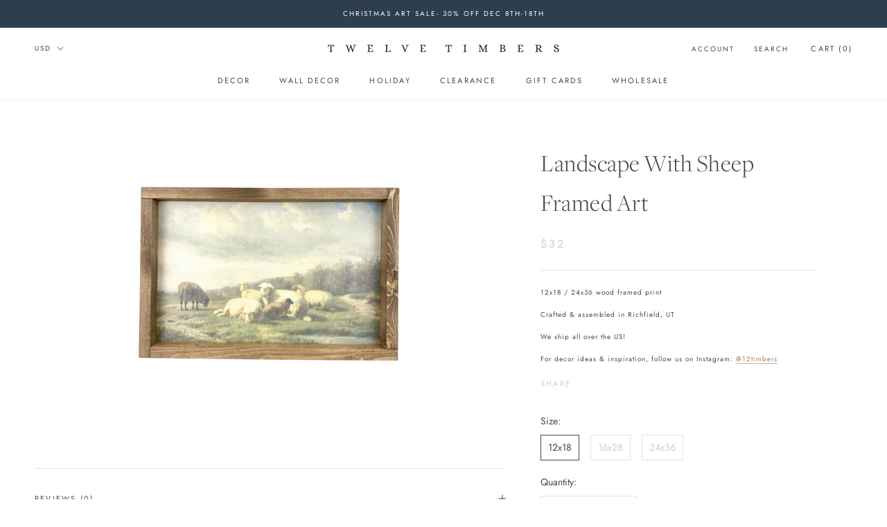

--- FILE ---
content_type: text/html; charset=utf-8
request_url: https://www.12timbers.com/products/landscape-with-sheep-br-framed-art
body_size: 33559
content:
<!doctype html>

<html class="no-js" lang="en">
  <head>
    <meta charset="utf-8"> 
    <meta http-equiv="X-UA-Compatible" content="IE=edge,chrome=1">
    <meta name="viewport" content="width=device-width, initial-scale=1.0, height=device-height, minimum-scale=1.0, user-scalable=0">
    <meta name="theme-color" content="">
   	<meta name="facebook-domain-verification" content="jmgufuuj2x88lyu2cuavw8tcw44cln" /> 
    <meta name="facebook-domain-verification" content="xrhkwfbs2z49hd73hxjpovivunu920" />
    <meta name="p:domain_verify" content="1625316a460c6aaf9ddccc4868951024"/>
    
    <title>
      Landscape with Sheep Framed Art &ndash; 12timbers
    </title><meta name="description" content="12x18 / 24x36 wood framed print Crafted &amp;amp; assembled in Richfield, UT We ship all over the US! For decor ideas &amp;amp; inspiration, follow us on Instagram: @12timbers"><link rel="canonical" href="https://twelvetimbers.com/products/landscape-with-sheep-br-framed-art"><link rel="shortcut icon" href="//www.12timbers.com/cdn/shop/files/favicon_32x32.png?v=1613787640" type="image/png">











































<meta property="og:type" content="product">
  <meta property="og:title" content="Landscape with Sheep Framed Art"><meta property="og:image" content="http://www.12timbers.com/cdn/shop/products/4-01_9b3fb7dc-280c-4aaa-903b-c59984f484e7_grande.jpg?v=1677474980">
    <meta property="og:image:secure_url" content="https://www.12timbers.com/cdn/shop/products/4-01_9b3fb7dc-280c-4aaa-903b-c59984f484e7_grande.jpg?v=1677474980"><meta property="product:price:amount" content="32.00">
  <meta property="product:price:currency" content="USD"><meta property="og:description" content="12x18 / 24x36 wood framed print Crafted &amp;amp; assembled in Richfield, UT We ship all over the US! For decor ideas &amp;amp; inspiration, follow us on Instagram: @12timbers"><meta property="og:url" content="https://twelvetimbers.com/products/landscape-with-sheep-br-framed-art">
<meta property="og:site_name" content="12timbers"><meta name="twitter:card" content="summary"><meta name="twitter:title" content="Landscape with Sheep <br>Framed Art">
  <meta name="twitter:description" content="12x18 / 24x36 wood framed print
Crafted &amp;amp; assembled in Richfield, UT
We ship all over the US!
For decor ideas &amp;amp; inspiration, follow us on Instagram: @12timbers">
  <meta name="twitter:image" content="https://www.12timbers.com/cdn/shop/products/4-01_9b3fb7dc-280c-4aaa-903b-c59984f484e7_600x600_crop_center.jpg?v=1677474980">

    <script>window.performance && window.performance.mark && window.performance.mark('shopify.content_for_header.start');</script><meta name="facebook-domain-verification" content="jmgufuuj2x88lyu2cuavw8tcw44cln">
<meta name="facebook-domain-verification" content="xrhkwfbs2z49hd73hxjpovivunu920">
<meta id="shopify-digital-wallet" name="shopify-digital-wallet" content="/10261397601/digital_wallets/dialog">
<meta name="shopify-checkout-api-token" content="b5e35f7990d7445e4cb6063e61b801ab">
<meta id="in-context-paypal-metadata" data-shop-id="10261397601" data-venmo-supported="false" data-environment="production" data-locale="en_US" data-paypal-v4="true" data-currency="USD">
<link rel="alternate" type="application/json+oembed" href="https://twelvetimbers.com/products/landscape-with-sheep-br-framed-art.oembed">
<script async="async" src="/checkouts/internal/preloads.js?locale=en-US"></script>
<link rel="preconnect" href="https://shop.app" crossorigin="anonymous">
<script async="async" src="https://shop.app/checkouts/internal/preloads.js?locale=en-US&shop_id=10261397601" crossorigin="anonymous"></script>
<script id="apple-pay-shop-capabilities" type="application/json">{"shopId":10261397601,"countryCode":"US","currencyCode":"USD","merchantCapabilities":["supports3DS"],"merchantId":"gid:\/\/shopify\/Shop\/10261397601","merchantName":"12timbers","requiredBillingContactFields":["postalAddress","email"],"requiredShippingContactFields":["postalAddress","email"],"shippingType":"shipping","supportedNetworks":["visa","masterCard","amex","discover","elo","jcb"],"total":{"type":"pending","label":"12timbers","amount":"1.00"},"shopifyPaymentsEnabled":true,"supportsSubscriptions":true}</script>
<script id="shopify-features" type="application/json">{"accessToken":"b5e35f7990d7445e4cb6063e61b801ab","betas":["rich-media-storefront-analytics"],"domain":"www.12timbers.com","predictiveSearch":true,"shopId":10261397601,"locale":"en"}</script>
<script>var Shopify = Shopify || {};
Shopify.shop = "12timbers.myshopify.com";
Shopify.locale = "en";
Shopify.currency = {"active":"USD","rate":"1.0"};
Shopify.country = "US";
Shopify.theme = {"name":"12 Timbers by Brittney Anderson|Bold|Mar15,2022","id":131431989486,"schema_name":"Prestige","schema_version":"4.3.0","theme_store_id":null,"role":"main"};
Shopify.theme.handle = "null";
Shopify.theme.style = {"id":null,"handle":null};
Shopify.cdnHost = "www.12timbers.com/cdn";
Shopify.routes = Shopify.routes || {};
Shopify.routes.root = "/";</script>
<script type="module">!function(o){(o.Shopify=o.Shopify||{}).modules=!0}(window);</script>
<script>!function(o){function n(){var o=[];function n(){o.push(Array.prototype.slice.apply(arguments))}return n.q=o,n}var t=o.Shopify=o.Shopify||{};t.loadFeatures=n(),t.autoloadFeatures=n()}(window);</script>
<script>
  window.ShopifyPay = window.ShopifyPay || {};
  window.ShopifyPay.apiHost = "shop.app\/pay";
  window.ShopifyPay.redirectState = null;
</script>
<script id="shop-js-analytics" type="application/json">{"pageType":"product"}</script>
<script defer="defer" async type="module" src="//www.12timbers.com/cdn/shopifycloud/shop-js/modules/v2/client.init-shop-cart-sync_D0dqhulL.en.esm.js"></script>
<script defer="defer" async type="module" src="//www.12timbers.com/cdn/shopifycloud/shop-js/modules/v2/chunk.common_CpVO7qML.esm.js"></script>
<script type="module">
  await import("//www.12timbers.com/cdn/shopifycloud/shop-js/modules/v2/client.init-shop-cart-sync_D0dqhulL.en.esm.js");
await import("//www.12timbers.com/cdn/shopifycloud/shop-js/modules/v2/chunk.common_CpVO7qML.esm.js");

  window.Shopify.SignInWithShop?.initShopCartSync?.({"fedCMEnabled":true,"windoidEnabled":true});

</script>
<script>
  window.Shopify = window.Shopify || {};
  if (!window.Shopify.featureAssets) window.Shopify.featureAssets = {};
  window.Shopify.featureAssets['shop-js'] = {"shop-cart-sync":["modules/v2/client.shop-cart-sync_D9bwt38V.en.esm.js","modules/v2/chunk.common_CpVO7qML.esm.js"],"init-fed-cm":["modules/v2/client.init-fed-cm_BJ8NPuHe.en.esm.js","modules/v2/chunk.common_CpVO7qML.esm.js"],"init-shop-email-lookup-coordinator":["modules/v2/client.init-shop-email-lookup-coordinator_pVrP2-kG.en.esm.js","modules/v2/chunk.common_CpVO7qML.esm.js"],"shop-cash-offers":["modules/v2/client.shop-cash-offers_CNh7FWN-.en.esm.js","modules/v2/chunk.common_CpVO7qML.esm.js","modules/v2/chunk.modal_DKF6x0Jh.esm.js"],"init-shop-cart-sync":["modules/v2/client.init-shop-cart-sync_D0dqhulL.en.esm.js","modules/v2/chunk.common_CpVO7qML.esm.js"],"init-windoid":["modules/v2/client.init-windoid_DaoAelzT.en.esm.js","modules/v2/chunk.common_CpVO7qML.esm.js"],"shop-toast-manager":["modules/v2/client.shop-toast-manager_1DND8Tac.en.esm.js","modules/v2/chunk.common_CpVO7qML.esm.js"],"pay-button":["modules/v2/client.pay-button_CFeQi1r6.en.esm.js","modules/v2/chunk.common_CpVO7qML.esm.js"],"shop-button":["modules/v2/client.shop-button_Ca94MDdQ.en.esm.js","modules/v2/chunk.common_CpVO7qML.esm.js"],"shop-login-button":["modules/v2/client.shop-login-button_DPYNfp1Z.en.esm.js","modules/v2/chunk.common_CpVO7qML.esm.js","modules/v2/chunk.modal_DKF6x0Jh.esm.js"],"avatar":["modules/v2/client.avatar_BTnouDA3.en.esm.js"],"shop-follow-button":["modules/v2/client.shop-follow-button_BMKh4nJE.en.esm.js","modules/v2/chunk.common_CpVO7qML.esm.js","modules/v2/chunk.modal_DKF6x0Jh.esm.js"],"init-customer-accounts-sign-up":["modules/v2/client.init-customer-accounts-sign-up_CJXi5kRN.en.esm.js","modules/v2/client.shop-login-button_DPYNfp1Z.en.esm.js","modules/v2/chunk.common_CpVO7qML.esm.js","modules/v2/chunk.modal_DKF6x0Jh.esm.js"],"init-shop-for-new-customer-accounts":["modules/v2/client.init-shop-for-new-customer-accounts_BoBxkgWu.en.esm.js","modules/v2/client.shop-login-button_DPYNfp1Z.en.esm.js","modules/v2/chunk.common_CpVO7qML.esm.js","modules/v2/chunk.modal_DKF6x0Jh.esm.js"],"init-customer-accounts":["modules/v2/client.init-customer-accounts_DCuDTzpR.en.esm.js","modules/v2/client.shop-login-button_DPYNfp1Z.en.esm.js","modules/v2/chunk.common_CpVO7qML.esm.js","modules/v2/chunk.modal_DKF6x0Jh.esm.js"],"checkout-modal":["modules/v2/client.checkout-modal_U_3e4VxF.en.esm.js","modules/v2/chunk.common_CpVO7qML.esm.js","modules/v2/chunk.modal_DKF6x0Jh.esm.js"],"lead-capture":["modules/v2/client.lead-capture_DEgn0Z8u.en.esm.js","modules/v2/chunk.common_CpVO7qML.esm.js","modules/v2/chunk.modal_DKF6x0Jh.esm.js"],"shop-login":["modules/v2/client.shop-login_CoM5QKZ_.en.esm.js","modules/v2/chunk.common_CpVO7qML.esm.js","modules/v2/chunk.modal_DKF6x0Jh.esm.js"],"payment-terms":["modules/v2/client.payment-terms_BmrqWn8r.en.esm.js","modules/v2/chunk.common_CpVO7qML.esm.js","modules/v2/chunk.modal_DKF6x0Jh.esm.js"]};
</script>
<script>(function() {
  var isLoaded = false;
  function asyncLoad() {
    if (isLoaded) return;
    isLoaded = true;
    var urls = ["https:\/\/formbuilder.hulkapps.com\/skeletopapp.js?shop=12timbers.myshopify.com","https:\/\/cp.boldapps.net\/csp_install_check.js?shop=12timbers.myshopify.com","https:\/\/shopify.covet.pics\/covet-pics-widget-inject.js?shop=12timbers.myshopify.com","https:\/\/omnisnippet1.com\/inShop\/Embed\/shopify.js?shop=12timbers.myshopify.com"];
    for (var i = 0; i < urls.length; i++) {
      var s = document.createElement('script');
      s.type = 'text/javascript';
      s.async = true;
      s.src = urls[i];
      var x = document.getElementsByTagName('script')[0];
      x.parentNode.insertBefore(s, x);
    }
  };
  if(window.attachEvent) {
    window.attachEvent('onload', asyncLoad);
  } else {
    window.addEventListener('load', asyncLoad, false);
  }
})();</script>
<script id="__st">var __st={"a":10261397601,"offset":-25200,"reqid":"b0ea2421-88a4-4cba-ad73-30b1aea28562-1765316935","pageurl":"www.12timbers.com\/products\/landscape-with-sheep-br-framed-art","u":"f4a4e81cfb92","p":"product","rtyp":"product","rid":8024231477486};</script>
<script>window.ShopifyPaypalV4VisibilityTracking = true;</script>
<script id="captcha-bootstrap">!function(){'use strict';const t='contact',e='account',n='new_comment',o=[[t,t],['blogs',n],['comments',n],[t,'customer']],c=[[e,'customer_login'],[e,'guest_login'],[e,'recover_customer_password'],[e,'create_customer']],r=t=>t.map((([t,e])=>`form[action*='/${t}']:not([data-nocaptcha='true']) input[name='form_type'][value='${e}']`)).join(','),a=t=>()=>t?[...document.querySelectorAll(t)].map((t=>t.form)):[];function s(){const t=[...o],e=r(t);return a(e)}const i='password',u='form_key',d=['recaptcha-v3-token','g-recaptcha-response','h-captcha-response',i],f=()=>{try{return window.sessionStorage}catch{return}},m='__shopify_v',_=t=>t.elements[u];function p(t,e,n=!1){try{const o=window.sessionStorage,c=JSON.parse(o.getItem(e)),{data:r}=function(t){const{data:e,action:n}=t;return t[m]||n?{data:e,action:n}:{data:t,action:n}}(c);for(const[e,n]of Object.entries(r))t.elements[e]&&(t.elements[e].value=n);n&&o.removeItem(e)}catch(o){console.error('form repopulation failed',{error:o})}}const l='form_type',E='cptcha';function T(t){t.dataset[E]=!0}const w=window,h=w.document,L='Shopify',v='ce_forms',y='captcha';let A=!1;((t,e)=>{const n=(g='f06e6c50-85a8-45c8-87d0-21a2b65856fe',I='https://cdn.shopify.com/shopifycloud/storefront-forms-hcaptcha/ce_storefront_forms_captcha_hcaptcha.v1.5.2.iife.js',D={infoText:'Protected by hCaptcha',privacyText:'Privacy',termsText:'Terms'},(t,e,n)=>{const o=w[L][v],c=o.bindForm;if(c)return c(t,g,e,D).then(n);var r;o.q.push([[t,g,e,D],n]),r=I,A||(h.body.append(Object.assign(h.createElement('script'),{id:'captcha-provider',async:!0,src:r})),A=!0)});var g,I,D;w[L]=w[L]||{},w[L][v]=w[L][v]||{},w[L][v].q=[],w[L][y]=w[L][y]||{},w[L][y].protect=function(t,e){n(t,void 0,e),T(t)},Object.freeze(w[L][y]),function(t,e,n,w,h,L){const[v,y,A,g]=function(t,e,n){const i=e?o:[],u=t?c:[],d=[...i,...u],f=r(d),m=r(i),_=r(d.filter((([t,e])=>n.includes(e))));return[a(f),a(m),a(_),s()]}(w,h,L),I=t=>{const e=t.target;return e instanceof HTMLFormElement?e:e&&e.form},D=t=>v().includes(t);t.addEventListener('submit',(t=>{const e=I(t);if(!e)return;const n=D(e)&&!e.dataset.hcaptchaBound&&!e.dataset.recaptchaBound,o=_(e),c=g().includes(e)&&(!o||!o.value);(n||c)&&t.preventDefault(),c&&!n&&(function(t){try{if(!f())return;!function(t){const e=f();if(!e)return;const n=_(t);if(!n)return;const o=n.value;o&&e.removeItem(o)}(t);const e=Array.from(Array(32),(()=>Math.random().toString(36)[2])).join('');!function(t,e){_(t)||t.append(Object.assign(document.createElement('input'),{type:'hidden',name:u})),t.elements[u].value=e}(t,e),function(t,e){const n=f();if(!n)return;const o=[...t.querySelectorAll(`input[type='${i}']`)].map((({name:t})=>t)),c=[...d,...o],r={};for(const[a,s]of new FormData(t).entries())c.includes(a)||(r[a]=s);n.setItem(e,JSON.stringify({[m]:1,action:t.action,data:r}))}(t,e)}catch(e){console.error('failed to persist form',e)}}(e),e.submit())}));const S=(t,e)=>{t&&!t.dataset[E]&&(n(t,e.some((e=>e===t))),T(t))};for(const o of['focusin','change'])t.addEventListener(o,(t=>{const e=I(t);D(e)&&S(e,y())}));const B=e.get('form_key'),M=e.get(l),P=B&&M;t.addEventListener('DOMContentLoaded',(()=>{const t=y();if(P)for(const e of t)e.elements[l].value===M&&p(e,B);[...new Set([...A(),...v().filter((t=>'true'===t.dataset.shopifyCaptcha))])].forEach((e=>S(e,t)))}))}(h,new URLSearchParams(w.location.search),n,t,e,['guest_login'])})(!0,!0)}();</script>
<script integrity="sha256-52AcMU7V7pcBOXWImdc/TAGTFKeNjmkeM1Pvks/DTgc=" data-source-attribution="shopify.loadfeatures" defer="defer" src="//www.12timbers.com/cdn/shopifycloud/storefront/assets/storefront/load_feature-81c60534.js" crossorigin="anonymous"></script>
<script crossorigin="anonymous" defer="defer" src="//www.12timbers.com/cdn/shopifycloud/storefront/assets/shopify_pay/storefront-65b4c6d7.js?v=20250812"></script>
<script data-source-attribution="shopify.dynamic_checkout.dynamic.init">var Shopify=Shopify||{};Shopify.PaymentButton=Shopify.PaymentButton||{isStorefrontPortableWallets:!0,init:function(){window.Shopify.PaymentButton.init=function(){};var t=document.createElement("script");t.src="https://www.12timbers.com/cdn/shopifycloud/portable-wallets/latest/portable-wallets.en.js",t.type="module",document.head.appendChild(t)}};
</script>
<script data-source-attribution="shopify.dynamic_checkout.buyer_consent">
  function portableWalletsHideBuyerConsent(e){var t=document.getElementById("shopify-buyer-consent"),n=document.getElementById("shopify-subscription-policy-button");t&&n&&(t.classList.add("hidden"),t.setAttribute("aria-hidden","true"),n.removeEventListener("click",e))}function portableWalletsShowBuyerConsent(e){var t=document.getElementById("shopify-buyer-consent"),n=document.getElementById("shopify-subscription-policy-button");t&&n&&(t.classList.remove("hidden"),t.removeAttribute("aria-hidden"),n.addEventListener("click",e))}window.Shopify?.PaymentButton&&(window.Shopify.PaymentButton.hideBuyerConsent=portableWalletsHideBuyerConsent,window.Shopify.PaymentButton.showBuyerConsent=portableWalletsShowBuyerConsent);
</script>
<script data-source-attribution="shopify.dynamic_checkout.cart.bootstrap">document.addEventListener("DOMContentLoaded",(function(){function t(){return document.querySelector("shopify-accelerated-checkout-cart, shopify-accelerated-checkout")}if(t())Shopify.PaymentButton.init();else{new MutationObserver((function(e,n){t()&&(Shopify.PaymentButton.init(),n.disconnect())})).observe(document.body,{childList:!0,subtree:!0})}}));
</script>
<link id="shopify-accelerated-checkout-styles" rel="stylesheet" media="screen" href="https://www.12timbers.com/cdn/shopifycloud/portable-wallets/latest/accelerated-checkout-backwards-compat.css" crossorigin="anonymous">
<style id="shopify-accelerated-checkout-cart">
        #shopify-buyer-consent {
  margin-top: 1em;
  display: inline-block;
  width: 100%;
}

#shopify-buyer-consent.hidden {
  display: none;
}

#shopify-subscription-policy-button {
  background: none;
  border: none;
  padding: 0;
  text-decoration: underline;
  font-size: inherit;
  cursor: pointer;
}

#shopify-subscription-policy-button::before {
  box-shadow: none;
}

      </style>

<script>window.performance && window.performance.mark && window.performance.mark('shopify.content_for_header.end');</script>

<script>
    window.BOLD = window.BOLD || {};
    window.BOLD.options = {settings: {v1_variant_mode : true, hybrid_fix_auto_insert_inputs: true}};
</script>
<script>window.BOLD = window.BOLD || {};
    window.BOLD.common = window.BOLD.common || {};
    window.BOLD.common.Shopify = window.BOLD.common.Shopify || {};
    window.BOLD.common.Shopify.shop = {
      domain: 'twelvetimbers.com',
      permanent_domain: '12timbers.myshopify.com',
      url: 'https://twelvetimbers.com',
      secure_url: 'https://twelvetimbers.com',
      money_format: "${{amount}}",
      currency: "USD"
    };
    window.BOLD.common.Shopify.customer = {
      id: null,
      tags: null,
    };
    window.BOLD.common.Shopify.cart = {"note":null,"attributes":{},"original_total_price":0,"total_price":0,"total_discount":0,"total_weight":0.0,"item_count":0,"items":[],"requires_shipping":false,"currency":"USD","items_subtotal_price":0,"cart_level_discount_applications":[],"checkout_charge_amount":0};
    window.BOLD.common.template = 'product';window.BOLD.common.Shopify.formatMoney = function(money, format) {
        function n(t, e) {
            return "undefined" == typeof t ? e : t
        }
        function r(t, e, r, i) {
            if (e = n(e, 2),
                r = n(r, ","),
                i = n(i, "."),
            isNaN(t) || null == t)
                return 0;
            t = (t / 100).toFixed(e);
            var o = t.split(".")
                , a = o[0].replace(/(\d)(?=(\d\d\d)+(?!\d))/g, "$1" + r)
                , s = o[1] ? i + o[1] : "";
            return a + s
        }
        "string" == typeof money && (money = money.replace(".", ""));
        var i = ""
            , o = /\{\{\s*(\w+)\s*\}\}/
            , a = format || window.BOLD.common.Shopify.shop.money_format || window.Shopify.money_format || "$ {{ amount }}";
        switch (a.match(o)[1]) {
            case "amount":
                i = r(money, 2, ",", ".");
                break;
            case "amount_no_decimals":
                i = r(money, 0, ",", ".");
                break;
            case "amount_with_comma_separator":
                i = r(money, 2, ".", ",");
                break;
            case "amount_no_decimals_with_comma_separator":
                i = r(money, 0, ".", ",");
                break;
            case "amount_with_space_separator":
                i = r(money, 2, " ", ",");
                break;
            case "amount_no_decimals_with_space_separator":
                i = r(money, 0, " ", ",");
                break;
            case "amount_with_apostrophe_separator":
                i = r(money, 2, "'", ".");
                break;
        }
        return a.replace(o, i);
    };
    window.BOLD.common.Shopify.saveProduct = function (handle, product) {
      if (typeof handle === 'string' && typeof window.BOLD.common.Shopify.products[handle] === 'undefined') {
        if (typeof product === 'number') {
          window.BOLD.common.Shopify.handles[product] = handle;
          product = { id: product };
        }
        window.BOLD.common.Shopify.products[handle] = product;
      }
    };
    window.BOLD.common.Shopify.saveVariant = function (variant_id, variant) {
      if (typeof variant_id === 'number' && typeof window.BOLD.common.Shopify.variants[variant_id] === 'undefined') {
        window.BOLD.common.Shopify.variants[variant_id] = variant;
      }
    };window.BOLD.common.Shopify.products = window.BOLD.common.Shopify.products || {};
    window.BOLD.common.Shopify.variants = window.BOLD.common.Shopify.variants || {};
    window.BOLD.common.Shopify.handles = window.BOLD.common.Shopify.handles || {};window.BOLD.common.Shopify.handle = "landscape-with-sheep-br-framed-art"
window.BOLD.common.Shopify.saveProduct("landscape-with-sheep-br-framed-art", 8024231477486);window.BOLD.common.Shopify.saveVariant(44059613855982, { product_id: 8024231477486, product_handle: "landscape-with-sheep-br-framed-art", price: 3200, group_id: '', csp_metafield: {"wholesale~1":"$,21.5,,2,,0"}});window.BOLD.common.Shopify.saveVariant(45001239331054, { product_id: 8024231477486, product_handle: "landscape-with-sheep-br-framed-art", price: 4500, group_id: '', csp_metafield: {"wholesale~1":"$,30,,2,,0"}});window.BOLD.common.Shopify.saveVariant(44059613888750, { product_id: 8024231477486, product_handle: "landscape-with-sheep-br-framed-art", price: 7900, group_id: '', csp_metafield: {"wholesale~1":"$,53,,2,,0"}});window.BOLD.apps_installed = {"Customer Pricing":2,"Product Options":2} || {};window.BOLD.common.Shopify.metafields = window.BOLD.common.Shopify.metafields || {};window.BOLD.common.Shopify.metafields["bold_rp"] = {};window.BOLD.common.Shopify.metafields["bold_csp_defaults"] = {};window.BOLD.common.cacheParams = window.BOLD.common.cacheParams || {};
    window.BOLD.common.cacheParams.options = 1668007892;
</script>

<script>
    window.BOLD.common.cacheParams.options = 1764796065;
</script>
<link href="//www.12timbers.com/cdn/shop/t/17/assets/bold-options.css?v=123160307633435409531647356475" rel="stylesheet" type="text/css" media="all" />
<script defer src="https://options.shopapps.site/js/options.js"></script>
<script>
</script>
<script src="https://cp.boldapps.net/js/csp.js" type="text/javascript"></script>
<script>
          var currentScript = document.currentScript || document.scripts[document.scripts.length - 1];
          var boldVariantIds =[44059613855982,45001239331054,44059613888750];
          var boldProductHandle ="landscape-with-sheep-br-framed-art";
          var BOLD = BOLD || {};
          BOLD.products = BOLD.products || {};
          BOLD.variant_lookup = BOLD.variant_lookup || {};
          if (window.BOLD && !BOLD.common) {
              BOLD.common = BOLD.common || {};
              BOLD.common.Shopify = BOLD.common.Shopify || {};
              window.BOLD.common.Shopify.products = window.BOLD.common.Shopify.products || {};
              window.BOLD.common.Shopify.variants = window.BOLD.common.Shopify.variants || {};
              window.BOLD.common.Shopify.handles = window.BOLD.common.Shopify.handles || {};
              window.BOLD.common.Shopify.saveProduct = function (handle, product) {
                  if (typeof handle === 'string' && typeof window.BOLD.common.Shopify.products[handle] === 'undefined') {
                      if (typeof product === 'number') {
                          window.BOLD.common.Shopify.handles[product] = handle;
                          product = { id: product };
                      }
                      window.BOLD.common.Shopify.products[handle] = product;
                  }
              };
              window.BOLD.common.Shopify.saveVariant = function (variant_id, variant) {
                  if (typeof variant_id === 'number' && typeof window.BOLD.common.Shopify.variants[variant_id] === 'undefined') {
                      window.BOLD.common.Shopify.variants[variant_id] = variant;
                  }
              };
          }

          for (var boldIndex = 0; boldIndex < boldVariantIds.length; boldIndex = boldIndex + 1) {
            BOLD.variant_lookup[boldVariantIds[boldIndex]] = boldProductHandle;
          }

          BOLD.products[boldProductHandle] ={
    "id":8024231477486,
    "title":"Landscape with Sheep \u003cbr\u003eFramed Art","handle":"landscape-with-sheep-br-framed-art",
    "description":"\u003cp\u003e12x18 \/ 24x36 wood framed print\u003c\/p\u003e\n\u003cp\u003eCrafted \u0026amp; assembled in Richfield, UT\u003c\/p\u003e\n\u003cp\u003eWe ship all over the US!\u003c\/p\u003e\n\u003cp\u003eFor decor ideas \u0026amp; inspiration, follow us on Instagram: \u003ca href=\"http:\/\/instagram.com\/12timbers\" target=\"_blank\"\u003e@12timbers\u003c\/a\u003e\u003c\/p\u003e",
    "published_at":"2023-02-26T22:16:06",
    "created_at":"2023-02-26T22:16:06",
    "vendor":"12timbers",
    "type":"Framed Art",
    "tags":["Easter","Easter art","everyday framed art","Framed Art","Holiday","Rectangle Art"],
    "price":3200,
    "price_min":3200,
    "price_max":7900,
    "price_varies":true,
    "compare_at_price":null,
    "compare_at_price_min":0,
    "compare_at_price_max":0,
    "compare_at_price_varies":true,
    "all_variant_ids":[44059613855982,45001239331054,44059613888750],
    "variants":[


{
  "id":44059613855982,
  "product_id":8024231477486,
  "product_handle":"landscape-with-sheep-br-framed-art",
  "title":"12x18",
  "option1":"12x18",
  "option2":null,
  "option3":null,
  "sku":"",
  "requires_shipping":true,
  "taxable":true,
  "featured_image":null,"image_id":null,
  "available":true,
  "name":"Landscape with Sheep \u003cbr\u003eFramed Art - 12x18",
  "options":["12x18"],
  "price":3200,
  "weight":1452,
  "compare_at_price":null,
  "inventory_quantity":-15,
  "inventory_management":null,
  "inventory_policy":"deny",
  "inventory_in_cart":0,
  "inventory_remaining":-15,
  "incoming":false,
  "next_incoming_date":null,
  "taxable":true,
  "barcode":""
},


{
  "id":45001239331054,
  "product_id":8024231477486,
  "product_handle":"landscape-with-sheep-br-framed-art",
  "title":"16x28",
  "option1":"16x28",
  "option2":null,
  "option3":null,
  "sku":"",
  "requires_shipping":true,
  "taxable":true,
  "featured_image":null,"image_id":null,
  "available":true,
  "name":"Landscape with Sheep \u003cbr\u003eFramed Art - 16x28",
  "options":["16x28"],
  "price":4500,
  "weight":1452,
  "compare_at_price":null,
  "inventory_quantity":-1,
  "inventory_management":null,
  "inventory_policy":"deny",
  "inventory_in_cart":0,
  "inventory_remaining":-1,
  "incoming":false,
  "next_incoming_date":null,
  "taxable":true,
  "barcode":""
},


{
  "id":44059613888750,
  "product_id":8024231477486,
  "product_handle":"landscape-with-sheep-br-framed-art",
  "title":"24x36",
  "option1":"24x36",
  "option2":null,
  "option3":null,
  "sku":"",
  "requires_shipping":true,
  "taxable":true,
  "featured_image":null,"image_id":null,
  "available":true,
  "name":"Landscape with Sheep \u003cbr\u003eFramed Art - 24x36",
  "options":["24x36"],
  "price":7900,
  "weight":1452,
  "compare_at_price":null,
  "inventory_quantity":-2,
  "inventory_management":null,
  "inventory_policy":"deny",
  "inventory_in_cart":0,
  "inventory_remaining":-2,
  "incoming":false,
  "next_incoming_date":null,
  "taxable":true,
  "barcode":""
}],
    "available":true,"images":["\/\/www.12timbers.com\/cdn\/shop\/products\/4-01_9b3fb7dc-280c-4aaa-903b-c59984f484e7.jpg?v=1677474980"],"featured_image":"\/\/www.12timbers.com\/cdn\/shop\/products\/4-01_9b3fb7dc-280c-4aaa-903b-c59984f484e7.jpg?v=1677474980",
    "options":["Size"],
    "url":"\/products\/landscape-with-sheep-br-framed-art"};var boldCSPMetafields = {44059613855982:{"wholesale~1":"$,21.5,,2,,0"},45001239331054:{"wholesale~1":"$,30,,2,,0"},44059613888750:{"wholesale~1":"$,53,,2,,0"}};
          var boldTempProduct ={"id":8024231477486,"title":"Landscape with Sheep \u003cbr\u003eFramed Art","handle":"landscape-with-sheep-br-framed-art","description":"\u003cp\u003e12x18 \/ 24x36 wood framed print\u003c\/p\u003e\n\u003cp\u003eCrafted \u0026amp; assembled in Richfield, UT\u003c\/p\u003e\n\u003cp\u003eWe ship all over the US!\u003c\/p\u003e\n\u003cp\u003eFor decor ideas \u0026amp; inspiration, follow us on Instagram: \u003ca href=\"http:\/\/instagram.com\/12timbers\" target=\"_blank\"\u003e@12timbers\u003c\/a\u003e\u003c\/p\u003e","published_at":"2023-02-26T22:16:06-07:00","created_at":"2023-02-26T22:16:06-07:00","vendor":"12timbers","type":"Framed Art","tags":["Easter","Easter art","everyday framed art","Framed Art","Holiday","Rectangle Art"],"price":3200,"price_min":3200,"price_max":7900,"available":true,"price_varies":true,"compare_at_price":null,"compare_at_price_min":0,"compare_at_price_max":0,"compare_at_price_varies":false,"variants":[{"id":44059613855982,"title":"12x18","option1":"12x18","option2":null,"option3":null,"sku":"","requires_shipping":true,"taxable":true,"featured_image":null,"available":true,"name":"Landscape with Sheep \u003cbr\u003eFramed Art - 12x18","public_title":"12x18","options":["12x18"],"price":3200,"weight":1452,"compare_at_price":null,"inventory_management":null,"barcode":"","requires_selling_plan":false,"selling_plan_allocations":[]},{"id":45001239331054,"title":"16x28","option1":"16x28","option2":null,"option3":null,"sku":"","requires_shipping":true,"taxable":true,"featured_image":null,"available":true,"name":"Landscape with Sheep \u003cbr\u003eFramed Art - 16x28","public_title":"16x28","options":["16x28"],"price":4500,"weight":1452,"compare_at_price":null,"inventory_management":null,"barcode":"","requires_selling_plan":false,"selling_plan_allocations":[]},{"id":44059613888750,"title":"24x36","option1":"24x36","option2":null,"option3":null,"sku":"","requires_shipping":true,"taxable":true,"featured_image":null,"available":true,"name":"Landscape with Sheep \u003cbr\u003eFramed Art - 24x36","public_title":"24x36","options":["24x36"],"price":7900,"weight":1452,"compare_at_price":null,"inventory_management":null,"barcode":"","requires_selling_plan":false,"selling_plan_allocations":[]}],"images":["\/\/www.12timbers.com\/cdn\/shop\/products\/4-01_9b3fb7dc-280c-4aaa-903b-c59984f484e7.jpg?v=1677474980"],"featured_image":"\/\/www.12timbers.com\/cdn\/shop\/products\/4-01_9b3fb7dc-280c-4aaa-903b-c59984f484e7.jpg?v=1677474980","options":["Size"],"media":[{"alt":null,"id":31532520702190,"position":1,"preview_image":{"aspect_ratio":1.0,"height":4333,"width":4333,"src":"\/\/www.12timbers.com\/cdn\/shop\/products\/4-01_9b3fb7dc-280c-4aaa-903b-c59984f484e7.jpg?v=1677474980"},"aspect_ratio":1.0,"height":4333,"media_type":"image","src":"\/\/www.12timbers.com\/cdn\/shop\/products\/4-01_9b3fb7dc-280c-4aaa-903b-c59984f484e7.jpg?v=1677474980","width":4333}],"requires_selling_plan":false,"selling_plan_groups":[],"content":"\u003cp\u003e12x18 \/ 24x36 wood framed print\u003c\/p\u003e\n\u003cp\u003eCrafted \u0026amp; assembled in Richfield, UT\u003c\/p\u003e\n\u003cp\u003eWe ship all over the US!\u003c\/p\u003e\n\u003cp\u003eFor decor ideas \u0026amp; inspiration, follow us on Instagram: \u003ca href=\"http:\/\/instagram.com\/12timbers\" target=\"_blank\"\u003e@12timbers\u003c\/a\u003e\u003c\/p\u003e"};
          var bold_rp =[{},{},{}];
          if(boldTempProduct){
            window.BOLD.common.Shopify.saveProduct(boldTempProduct.handle, boldTempProduct.id);
            for (var boldIndex = 0; boldTempProduct && boldIndex < boldTempProduct.variants.length; boldIndex = boldIndex + 1){
              var rp_group_id = bold_rp[boldIndex].rp_group_id ? '' + bold_rp[boldIndex].rp_group_id : '';
              window.BOLD.common.Shopify.saveVariant(
                  boldTempProduct.variants[boldIndex].id,
                  {
                    product_id: boldTempProduct.id,
                    product_handle: boldTempProduct.handle,
                    price: boldTempProduct.variants[boldIndex].price,
                    group_id: rp_group_id,
                    csp_metafield: boldCSPMetafields[boldTempProduct.variants[boldIndex].id]
                  }
              );
            }
          }

          currentScript.parentNode.removeChild(currentScript);
        </script><link href="//www.12timbers.com/cdn/shop/t/17/assets/bold-csp.css?v=101164380635991812071647356474" rel="stylesheet" type="text/css" media="all" />

    <link rel="stylesheet" href="//www.12timbers.com/cdn/shop/t/17/assets/theme.scss.css?v=103607085469804985621762058201">
    <!-- CUSTOM CSS FILE -->

    <link href="//www.12timbers.com/cdn/shop/t/17/assets/theme-custom.css?v=54234819656603332791666802151" rel="stylesheet" type="text/css" media="all" />
    <link href="//www.12timbers.com/cdn/shop/t/17/assets/custom_style.css?v=23236354907068362601666802136" rel="stylesheet" type="text/css" media="all" />
    <script src="https://kit.fontawesome.com/6a61233241.js"></script>
    <script src="//www.12timbers.com/cdn/shop/t/17/assets/jquery-2.2.4.min.js?v=98014222988859431451647356481" type="text/javascript"></script>
    <!-- END NEW CODE -->

    <script>
      // This allows to expose several variables to the global scope, to be used in scripts
      window.theme = {
        template: "product",
        shopCurrency: "USD",
        moneyFormat: "${{amount}}",
        moneyWithCurrencyFormat: "${{amount}} USD",
        useNativeMultiCurrency: true,
        currencyConversionEnabled: false,
        currencyConversionMoneyFormat: "money_format",
        currencyConversionRoundAmounts: true,
        productImageSize: "square",
        searchMode: "product",
        showPageTransition: false,
        showElementStaggering: false,
        showImageZooming: false
      };

      window.languages = {
        cartAddNote: "Add Order Note",
        cartEditNote: "Edit Order Note",
        productImageLoadingError: "This image could not be loaded. Please try to reload the page.",
        productFormAddToCart: "Add to cart",
        productFormUnavailable: "Unavailable",
        productFormSoldOut: "Sold Out",
        shippingEstimatorOneResult: "1 option available:",
        shippingEstimatorMoreResults: "{{count}} options available:",
        shippingEstimatorNoResults: "No shipping could be found"
      };

      window.lazySizesConfig = {
        loadHidden: false,
        hFac: 0.5,
        expFactor: 2,
        ricTimeout: 150,
        lazyClass: 'Image--lazyLoad',
        loadingClass: 'Image--lazyLoading',
        loadedClass: 'Image--lazyLoaded'
      };

      document.documentElement.className = document.documentElement.className.replace('no-js', 'js');
      document.documentElement.style.setProperty('--window-height', window.innerHeight + 'px');

      // We do a quick detection of some features (we could use Modernizr but for so little...)
      (function() {
        document.documentElement.className += ((window.CSS && window.CSS.supports('(position: sticky) or (position: -webkit-sticky)')) ? ' supports-sticky' : ' no-supports-sticky');
        document.documentElement.className += (window.matchMedia('(-moz-touch-enabled: 1), (hover: none)')).matches ? ' no-supports-hover' : ' supports-hover';
      }());

      // This code is done to force reload the page when the back button is hit (which allows to fix stale data on cart, for instance)
      if (performance.navigation.type === 2) {
        location.reload(true);
      }
    </script>

    <script src="//www.12timbers.com/cdn/shop/t/17/assets/lazysizes.min.js?v=174358363404432586981647356482" async></script>

    
<script src="https://polyfill-fastly.net/v3/polyfill.min.js?unknown=polyfill&features=fetch,Element.prototype.closest,Element.prototype.remove,Element.prototype.classList,Array.prototype.includes,Array.prototype.fill,Object.assign,CustomEvent,IntersectionObserver,IntersectionObserverEntry,URL" defer></script>
    <script src="//www.12timbers.com/cdn/shop/t/17/assets/libs.min.js?v=88466822118989791001647356482" defer></script>
    <script src="//www.12timbers.com/cdn/shop/t/17/assets/theme.js?v=129541752015945733911647356487" defer></script>
    <script src="//www.12timbers.com/cdn/shop/t/17/assets/custom.js?v=8814717088703906631647356478" defer></script>

    
  <script type="application/ld+json">
  {
    "@context": "http://schema.org",
    "@type": "Product",
    "offers": {
      "@type": "Offer",
      "availability":"https://schema.org/InStock",
      "price": "32.00",
      "priceCurrency": "USD",
      "url": "https://twelvetimbers.com/products/landscape-with-sheep-br-framed-art"
    },
    "brand": "12timbers",
    "name": "Landscape with Sheep \u003cbr\u003eFramed Art",
    "description": "12x18 \/ 24x36 wood framed print\nCrafted \u0026amp; assembled in Richfield, UT\nWe ship all over the US!\nFor decor ideas \u0026amp; inspiration, follow us on Instagram: @12timbers",
    "category": "Framed Art",
    "url": "https://twelvetimbers.com/products/landscape-with-sheep-br-framed-art",
    "image": {
      "@type": "ImageObject",
      "url": "https://www.12timbers.com/cdn/shop/products/4-01_9b3fb7dc-280c-4aaa-903b-c59984f484e7_1024x1024.jpg?v=1677474980",
      "image": "https://www.12timbers.com/cdn/shop/products/4-01_9b3fb7dc-280c-4aaa-903b-c59984f484e7_1024x1024.jpg?v=1677474980",
      "name": "Landscape with Sheep \u003cbr\u003eFramed Art",
      "width": 1024,
      "height": 1024
    }
  }
  </script>

  <link href="https://monorail-edge.shopifysvc.com" rel="dns-prefetch">
<script>(function(){if ("sendBeacon" in navigator && "performance" in window) {try {var session_token_from_headers = performance.getEntriesByType('navigation')[0].serverTiming.find(x => x.name == '_s').description;} catch {var session_token_from_headers = undefined;}var session_cookie_matches = document.cookie.match(/_shopify_s=([^;]*)/);var session_token_from_cookie = session_cookie_matches && session_cookie_matches.length === 2 ? session_cookie_matches[1] : "";var session_token = session_token_from_headers || session_token_from_cookie || "";function handle_abandonment_event(e) {var entries = performance.getEntries().filter(function(entry) {return /monorail-edge.shopifysvc.com/.test(entry.name);});if (!window.abandonment_tracked && entries.length === 0) {window.abandonment_tracked = true;var currentMs = Date.now();var navigation_start = performance.timing.navigationStart;var payload = {shop_id: 10261397601,url: window.location.href,navigation_start,duration: currentMs - navigation_start,session_token,page_type: "product"};window.navigator.sendBeacon("https://monorail-edge.shopifysvc.com/v1/produce", JSON.stringify({schema_id: "online_store_buyer_site_abandonment/1.1",payload: payload,metadata: {event_created_at_ms: currentMs,event_sent_at_ms: currentMs}}));}}window.addEventListener('pagehide', handle_abandonment_event);}}());</script>
<script id="web-pixels-manager-setup">(function e(e,d,r,n,o){if(void 0===o&&(o={}),!Boolean(null===(a=null===(i=window.Shopify)||void 0===i?void 0:i.analytics)||void 0===a?void 0:a.replayQueue)){var i,a;window.Shopify=window.Shopify||{};var t=window.Shopify;t.analytics=t.analytics||{};var s=t.analytics;s.replayQueue=[],s.publish=function(e,d,r){return s.replayQueue.push([e,d,r]),!0};try{self.performance.mark("wpm:start")}catch(e){}var l=function(){var e={modern:/Edge?\/(1{2}[4-9]|1[2-9]\d|[2-9]\d{2}|\d{4,})\.\d+(\.\d+|)|Firefox\/(1{2}[4-9]|1[2-9]\d|[2-9]\d{2}|\d{4,})\.\d+(\.\d+|)|Chrom(ium|e)\/(9{2}|\d{3,})\.\d+(\.\d+|)|(Maci|X1{2}).+ Version\/(15\.\d+|(1[6-9]|[2-9]\d|\d{3,})\.\d+)([,.]\d+|)( \(\w+\)|)( Mobile\/\w+|) Safari\/|Chrome.+OPR\/(9{2}|\d{3,})\.\d+\.\d+|(CPU[ +]OS|iPhone[ +]OS|CPU[ +]iPhone|CPU IPhone OS|CPU iPad OS)[ +]+(15[._]\d+|(1[6-9]|[2-9]\d|\d{3,})[._]\d+)([._]\d+|)|Android:?[ /-](13[3-9]|1[4-9]\d|[2-9]\d{2}|\d{4,})(\.\d+|)(\.\d+|)|Android.+Firefox\/(13[5-9]|1[4-9]\d|[2-9]\d{2}|\d{4,})\.\d+(\.\d+|)|Android.+Chrom(ium|e)\/(13[3-9]|1[4-9]\d|[2-9]\d{2}|\d{4,})\.\d+(\.\d+|)|SamsungBrowser\/([2-9]\d|\d{3,})\.\d+/,legacy:/Edge?\/(1[6-9]|[2-9]\d|\d{3,})\.\d+(\.\d+|)|Firefox\/(5[4-9]|[6-9]\d|\d{3,})\.\d+(\.\d+|)|Chrom(ium|e)\/(5[1-9]|[6-9]\d|\d{3,})\.\d+(\.\d+|)([\d.]+$|.*Safari\/(?![\d.]+ Edge\/[\d.]+$))|(Maci|X1{2}).+ Version\/(10\.\d+|(1[1-9]|[2-9]\d|\d{3,})\.\d+)([,.]\d+|)( \(\w+\)|)( Mobile\/\w+|) Safari\/|Chrome.+OPR\/(3[89]|[4-9]\d|\d{3,})\.\d+\.\d+|(CPU[ +]OS|iPhone[ +]OS|CPU[ +]iPhone|CPU IPhone OS|CPU iPad OS)[ +]+(10[._]\d+|(1[1-9]|[2-9]\d|\d{3,})[._]\d+)([._]\d+|)|Android:?[ /-](13[3-9]|1[4-9]\d|[2-9]\d{2}|\d{4,})(\.\d+|)(\.\d+|)|Mobile Safari.+OPR\/([89]\d|\d{3,})\.\d+\.\d+|Android.+Firefox\/(13[5-9]|1[4-9]\d|[2-9]\d{2}|\d{4,})\.\d+(\.\d+|)|Android.+Chrom(ium|e)\/(13[3-9]|1[4-9]\d|[2-9]\d{2}|\d{4,})\.\d+(\.\d+|)|Android.+(UC? ?Browser|UCWEB|U3)[ /]?(15\.([5-9]|\d{2,})|(1[6-9]|[2-9]\d|\d{3,})\.\d+)\.\d+|SamsungBrowser\/(5\.\d+|([6-9]|\d{2,})\.\d+)|Android.+MQ{2}Browser\/(14(\.(9|\d{2,})|)|(1[5-9]|[2-9]\d|\d{3,})(\.\d+|))(\.\d+|)|K[Aa][Ii]OS\/(3\.\d+|([4-9]|\d{2,})\.\d+)(\.\d+|)/},d=e.modern,r=e.legacy,n=navigator.userAgent;return n.match(d)?"modern":n.match(r)?"legacy":"unknown"}(),u="modern"===l?"modern":"legacy",c=(null!=n?n:{modern:"",legacy:""})[u],f=function(e){return[e.baseUrl,"/wpm","/b",e.hashVersion,"modern"===e.buildTarget?"m":"l",".js"].join("")}({baseUrl:d,hashVersion:r,buildTarget:u}),m=function(e){var d=e.version,r=e.bundleTarget,n=e.surface,o=e.pageUrl,i=e.monorailEndpoint;return{emit:function(e){var a=e.status,t=e.errorMsg,s=(new Date).getTime(),l=JSON.stringify({metadata:{event_sent_at_ms:s},events:[{schema_id:"web_pixels_manager_load/3.1",payload:{version:d,bundle_target:r,page_url:o,status:a,surface:n,error_msg:t},metadata:{event_created_at_ms:s}}]});if(!i)return console&&console.warn&&console.warn("[Web Pixels Manager] No Monorail endpoint provided, skipping logging."),!1;try{return self.navigator.sendBeacon.bind(self.navigator)(i,l)}catch(e){}var u=new XMLHttpRequest;try{return u.open("POST",i,!0),u.setRequestHeader("Content-Type","text/plain"),u.send(l),!0}catch(e){return console&&console.warn&&console.warn("[Web Pixels Manager] Got an unhandled error while logging to Monorail."),!1}}}}({version:r,bundleTarget:l,surface:e.surface,pageUrl:self.location.href,monorailEndpoint:e.monorailEndpoint});try{o.browserTarget=l,function(e){var d=e.src,r=e.async,n=void 0===r||r,o=e.onload,i=e.onerror,a=e.sri,t=e.scriptDataAttributes,s=void 0===t?{}:t,l=document.createElement("script"),u=document.querySelector("head"),c=document.querySelector("body");if(l.async=n,l.src=d,a&&(l.integrity=a,l.crossOrigin="anonymous"),s)for(var f in s)if(Object.prototype.hasOwnProperty.call(s,f))try{l.dataset[f]=s[f]}catch(e){}if(o&&l.addEventListener("load",o),i&&l.addEventListener("error",i),u)u.appendChild(l);else{if(!c)throw new Error("Did not find a head or body element to append the script");c.appendChild(l)}}({src:f,async:!0,onload:function(){if(!function(){var e,d;return Boolean(null===(d=null===(e=window.Shopify)||void 0===e?void 0:e.analytics)||void 0===d?void 0:d.initialized)}()){var d=window.webPixelsManager.init(e)||void 0;if(d){var r=window.Shopify.analytics;r.replayQueue.forEach((function(e){var r=e[0],n=e[1],o=e[2];d.publishCustomEvent(r,n,o)})),r.replayQueue=[],r.publish=d.publishCustomEvent,r.visitor=d.visitor,r.initialized=!0}}},onerror:function(){return m.emit({status:"failed",errorMsg:"".concat(f," has failed to load")})},sri:function(e){var d=/^sha384-[A-Za-z0-9+/=]+$/;return"string"==typeof e&&d.test(e)}(c)?c:"",scriptDataAttributes:o}),m.emit({status:"loading"})}catch(e){m.emit({status:"failed",errorMsg:(null==e?void 0:e.message)||"Unknown error"})}}})({shopId: 10261397601,storefrontBaseUrl: "https://twelvetimbers.com",extensionsBaseUrl: "https://extensions.shopifycdn.com/cdn/shopifycloud/web-pixels-manager",monorailEndpoint: "https://monorail-edge.shopifysvc.com/unstable/produce_batch",surface: "storefront-renderer",enabledBetaFlags: ["2dca8a86"],webPixelsConfigList: [{"id":"201621742","configuration":"{\"pixel_id\":\"811722284224219\",\"pixel_type\":\"facebook_pixel\",\"metaapp_system_user_token\":\"-\"}","eventPayloadVersion":"v1","runtimeContext":"OPEN","scriptVersion":"ca16bc87fe92b6042fbaa3acc2fbdaa6","type":"APP","apiClientId":2329312,"privacyPurposes":["ANALYTICS","MARKETING","SALE_OF_DATA"],"dataSharingAdjustments":{"protectedCustomerApprovalScopes":["read_customer_address","read_customer_email","read_customer_name","read_customer_personal_data","read_customer_phone"]}},{"id":"74612974","configuration":"{\"tagID\":\"2612688551976\"}","eventPayloadVersion":"v1","runtimeContext":"STRICT","scriptVersion":"18031546ee651571ed29edbe71a3550b","type":"APP","apiClientId":3009811,"privacyPurposes":["ANALYTICS","MARKETING","SALE_OF_DATA"],"dataSharingAdjustments":{"protectedCustomerApprovalScopes":["read_customer_address","read_customer_email","read_customer_name","read_customer_personal_data","read_customer_phone"]}},{"id":"17203438","configuration":"{\"myshopifyDomain\":\"12timbers.myshopify.com\"}","eventPayloadVersion":"v1","runtimeContext":"STRICT","scriptVersion":"23b97d18e2aa74363140dc29c9284e87","type":"APP","apiClientId":2775569,"privacyPurposes":["ANALYTICS","MARKETING","SALE_OF_DATA"],"dataSharingAdjustments":{"protectedCustomerApprovalScopes":["read_customer_address","read_customer_email","read_customer_name","read_customer_phone","read_customer_personal_data"]}},{"id":"60621038","eventPayloadVersion":"v1","runtimeContext":"LAX","scriptVersion":"1","type":"CUSTOM","privacyPurposes":["MARKETING"],"name":"Meta pixel (migrated)"},{"id":"71565550","eventPayloadVersion":"v1","runtimeContext":"LAX","scriptVersion":"1","type":"CUSTOM","privacyPurposes":["ANALYTICS"],"name":"Google Analytics tag (migrated)"},{"id":"shopify-app-pixel","configuration":"{}","eventPayloadVersion":"v1","runtimeContext":"STRICT","scriptVersion":"0450","apiClientId":"shopify-pixel","type":"APP","privacyPurposes":["ANALYTICS","MARKETING"]},{"id":"shopify-custom-pixel","eventPayloadVersion":"v1","runtimeContext":"LAX","scriptVersion":"0450","apiClientId":"shopify-pixel","type":"CUSTOM","privacyPurposes":["ANALYTICS","MARKETING"]}],isMerchantRequest: false,initData: {"shop":{"name":"12timbers","paymentSettings":{"currencyCode":"USD"},"myshopifyDomain":"12timbers.myshopify.com","countryCode":"US","storefrontUrl":"https:\/\/twelvetimbers.com"},"customer":null,"cart":null,"checkout":null,"productVariants":[{"price":{"amount":32.0,"currencyCode":"USD"},"product":{"title":"Landscape with Sheep \u003cbr\u003eFramed Art","vendor":"12timbers","id":"8024231477486","untranslatedTitle":"Landscape with Sheep \u003cbr\u003eFramed Art","url":"\/products\/landscape-with-sheep-br-framed-art","type":"Framed Art"},"id":"44059613855982","image":{"src":"\/\/www.12timbers.com\/cdn\/shop\/products\/4-01_9b3fb7dc-280c-4aaa-903b-c59984f484e7.jpg?v=1677474980"},"sku":"","title":"12x18","untranslatedTitle":"12x18"},{"price":{"amount":45.0,"currencyCode":"USD"},"product":{"title":"Landscape with Sheep \u003cbr\u003eFramed Art","vendor":"12timbers","id":"8024231477486","untranslatedTitle":"Landscape with Sheep \u003cbr\u003eFramed Art","url":"\/products\/landscape-with-sheep-br-framed-art","type":"Framed Art"},"id":"45001239331054","image":{"src":"\/\/www.12timbers.com\/cdn\/shop\/products\/4-01_9b3fb7dc-280c-4aaa-903b-c59984f484e7.jpg?v=1677474980"},"sku":"","title":"16x28","untranslatedTitle":"16x28"},{"price":{"amount":79.0,"currencyCode":"USD"},"product":{"title":"Landscape with Sheep \u003cbr\u003eFramed Art","vendor":"12timbers","id":"8024231477486","untranslatedTitle":"Landscape with Sheep \u003cbr\u003eFramed Art","url":"\/products\/landscape-with-sheep-br-framed-art","type":"Framed Art"},"id":"44059613888750","image":{"src":"\/\/www.12timbers.com\/cdn\/shop\/products\/4-01_9b3fb7dc-280c-4aaa-903b-c59984f484e7.jpg?v=1677474980"},"sku":"","title":"24x36","untranslatedTitle":"24x36"}],"purchasingCompany":null},},"https://www.12timbers.com/cdn","ae1676cfwd2530674p4253c800m34e853cb",{"modern":"","legacy":""},{"shopId":"10261397601","storefrontBaseUrl":"https:\/\/twelvetimbers.com","extensionBaseUrl":"https:\/\/extensions.shopifycdn.com\/cdn\/shopifycloud\/web-pixels-manager","surface":"storefront-renderer","enabledBetaFlags":"[\"2dca8a86\"]","isMerchantRequest":"false","hashVersion":"ae1676cfwd2530674p4253c800m34e853cb","publish":"custom","events":"[[\"page_viewed\",{}],[\"product_viewed\",{\"productVariant\":{\"price\":{\"amount\":32.0,\"currencyCode\":\"USD\"},\"product\":{\"title\":\"Landscape with Sheep \u003cbr\u003eFramed Art\",\"vendor\":\"12timbers\",\"id\":\"8024231477486\",\"untranslatedTitle\":\"Landscape with Sheep \u003cbr\u003eFramed Art\",\"url\":\"\/products\/landscape-with-sheep-br-framed-art\",\"type\":\"Framed Art\"},\"id\":\"44059613855982\",\"image\":{\"src\":\"\/\/www.12timbers.com\/cdn\/shop\/products\/4-01_9b3fb7dc-280c-4aaa-903b-c59984f484e7.jpg?v=1677474980\"},\"sku\":\"\",\"title\":\"12x18\",\"untranslatedTitle\":\"12x18\"}}]]"});</script><script>
  window.ShopifyAnalytics = window.ShopifyAnalytics || {};
  window.ShopifyAnalytics.meta = window.ShopifyAnalytics.meta || {};
  window.ShopifyAnalytics.meta.currency = 'USD';
  var meta = {"product":{"id":8024231477486,"gid":"gid:\/\/shopify\/Product\/8024231477486","vendor":"12timbers","type":"Framed Art","variants":[{"id":44059613855982,"price":3200,"name":"Landscape with Sheep \u003cbr\u003eFramed Art - 12x18","public_title":"12x18","sku":""},{"id":45001239331054,"price":4500,"name":"Landscape with Sheep \u003cbr\u003eFramed Art - 16x28","public_title":"16x28","sku":""},{"id":44059613888750,"price":7900,"name":"Landscape with Sheep \u003cbr\u003eFramed Art - 24x36","public_title":"24x36","sku":""}],"remote":false},"page":{"pageType":"product","resourceType":"product","resourceId":8024231477486}};
  for (var attr in meta) {
    window.ShopifyAnalytics.meta[attr] = meta[attr];
  }
</script>
<script class="analytics">
  (function () {
    var customDocumentWrite = function(content) {
      var jquery = null;

      if (window.jQuery) {
        jquery = window.jQuery;
      } else if (window.Checkout && window.Checkout.$) {
        jquery = window.Checkout.$;
      }

      if (jquery) {
        jquery('body').append(content);
      }
    };

    var hasLoggedConversion = function(token) {
      if (token) {
        return document.cookie.indexOf('loggedConversion=' + token) !== -1;
      }
      return false;
    }

    var setCookieIfConversion = function(token) {
      if (token) {
        var twoMonthsFromNow = new Date(Date.now());
        twoMonthsFromNow.setMonth(twoMonthsFromNow.getMonth() + 2);

        document.cookie = 'loggedConversion=' + token + '; expires=' + twoMonthsFromNow;
      }
    }

    var trekkie = window.ShopifyAnalytics.lib = window.trekkie = window.trekkie || [];
    if (trekkie.integrations) {
      return;
    }
    trekkie.methods = [
      'identify',
      'page',
      'ready',
      'track',
      'trackForm',
      'trackLink'
    ];
    trekkie.factory = function(method) {
      return function() {
        var args = Array.prototype.slice.call(arguments);
        args.unshift(method);
        trekkie.push(args);
        return trekkie;
      };
    };
    for (var i = 0; i < trekkie.methods.length; i++) {
      var key = trekkie.methods[i];
      trekkie[key] = trekkie.factory(key);
    }
    trekkie.load = function(config) {
      trekkie.config = config || {};
      trekkie.config.initialDocumentCookie = document.cookie;
      var first = document.getElementsByTagName('script')[0];
      var script = document.createElement('script');
      script.type = 'text/javascript';
      script.onerror = function(e) {
        var scriptFallback = document.createElement('script');
        scriptFallback.type = 'text/javascript';
        scriptFallback.onerror = function(error) {
                var Monorail = {
      produce: function produce(monorailDomain, schemaId, payload) {
        var currentMs = new Date().getTime();
        var event = {
          schema_id: schemaId,
          payload: payload,
          metadata: {
            event_created_at_ms: currentMs,
            event_sent_at_ms: currentMs
          }
        };
        return Monorail.sendRequest("https://" + monorailDomain + "/v1/produce", JSON.stringify(event));
      },
      sendRequest: function sendRequest(endpointUrl, payload) {
        // Try the sendBeacon API
        if (window && window.navigator && typeof window.navigator.sendBeacon === 'function' && typeof window.Blob === 'function' && !Monorail.isIos12()) {
          var blobData = new window.Blob([payload], {
            type: 'text/plain'
          });

          if (window.navigator.sendBeacon(endpointUrl, blobData)) {
            return true;
          } // sendBeacon was not successful

        } // XHR beacon

        var xhr = new XMLHttpRequest();

        try {
          xhr.open('POST', endpointUrl);
          xhr.setRequestHeader('Content-Type', 'text/plain');
          xhr.send(payload);
        } catch (e) {
          console.log(e);
        }

        return false;
      },
      isIos12: function isIos12() {
        return window.navigator.userAgent.lastIndexOf('iPhone; CPU iPhone OS 12_') !== -1 || window.navigator.userAgent.lastIndexOf('iPad; CPU OS 12_') !== -1;
      }
    };
    Monorail.produce('monorail-edge.shopifysvc.com',
      'trekkie_storefront_load_errors/1.1',
      {shop_id: 10261397601,
      theme_id: 131431989486,
      app_name: "storefront",
      context_url: window.location.href,
      source_url: "//www.12timbers.com/cdn/s/trekkie.storefront.94e7babdf2ec3663c2b14be7d5a3b25b9303ebb0.min.js"});

        };
        scriptFallback.async = true;
        scriptFallback.src = '//www.12timbers.com/cdn/s/trekkie.storefront.94e7babdf2ec3663c2b14be7d5a3b25b9303ebb0.min.js';
        first.parentNode.insertBefore(scriptFallback, first);
      };
      script.async = true;
      script.src = '//www.12timbers.com/cdn/s/trekkie.storefront.94e7babdf2ec3663c2b14be7d5a3b25b9303ebb0.min.js';
      first.parentNode.insertBefore(script, first);
    };
    trekkie.load(
      {"Trekkie":{"appName":"storefront","development":false,"defaultAttributes":{"shopId":10261397601,"isMerchantRequest":null,"themeId":131431989486,"themeCityHash":"7433605902866255724","contentLanguage":"en","currency":"USD","eventMetadataId":"8c64cd68-3dd8-4dc8-9624-ec180187df74"},"isServerSideCookieWritingEnabled":true,"monorailRegion":"shop_domain","enabledBetaFlags":["f0df213a"]},"Session Attribution":{},"S2S":{"facebookCapiEnabled":true,"source":"trekkie-storefront-renderer","apiClientId":580111}}
    );

    var loaded = false;
    trekkie.ready(function() {
      if (loaded) return;
      loaded = true;

      window.ShopifyAnalytics.lib = window.trekkie;

      var originalDocumentWrite = document.write;
      document.write = customDocumentWrite;
      try { window.ShopifyAnalytics.merchantGoogleAnalytics.call(this); } catch(error) {};
      document.write = originalDocumentWrite;

      window.ShopifyAnalytics.lib.page(null,{"pageType":"product","resourceType":"product","resourceId":8024231477486,"shopifyEmitted":true});

      var match = window.location.pathname.match(/checkouts\/(.+)\/(thank_you|post_purchase)/)
      var token = match? match[1]: undefined;
      if (!hasLoggedConversion(token)) {
        setCookieIfConversion(token);
        window.ShopifyAnalytics.lib.track("Viewed Product",{"currency":"USD","variantId":44059613855982,"productId":8024231477486,"productGid":"gid:\/\/shopify\/Product\/8024231477486","name":"Landscape with Sheep \u003cbr\u003eFramed Art - 12x18","price":"32.00","sku":"","brand":"12timbers","variant":"12x18","category":"Framed Art","nonInteraction":true,"remote":false},undefined,undefined,{"shopifyEmitted":true});
      window.ShopifyAnalytics.lib.track("monorail:\/\/trekkie_storefront_viewed_product\/1.1",{"currency":"USD","variantId":44059613855982,"productId":8024231477486,"productGid":"gid:\/\/shopify\/Product\/8024231477486","name":"Landscape with Sheep \u003cbr\u003eFramed Art - 12x18","price":"32.00","sku":"","brand":"12timbers","variant":"12x18","category":"Framed Art","nonInteraction":true,"remote":false,"referer":"https:\/\/www.12timbers.com\/products\/landscape-with-sheep-br-framed-art"});
      }
    });


        var eventsListenerScript = document.createElement('script');
        eventsListenerScript.async = true;
        eventsListenerScript.src = "//www.12timbers.com/cdn/shopifycloud/storefront/assets/shop_events_listener-3da45d37.js";
        document.getElementsByTagName('head')[0].appendChild(eventsListenerScript);

})();</script>
  <script>
  if (!window.ga || (window.ga && typeof window.ga !== 'function')) {
    window.ga = function ga() {
      (window.ga.q = window.ga.q || []).push(arguments);
      if (window.Shopify && window.Shopify.analytics && typeof window.Shopify.analytics.publish === 'function') {
        window.Shopify.analytics.publish("ga_stub_called", {}, {sendTo: "google_osp_migration"});
      }
      console.error("Shopify's Google Analytics stub called with:", Array.from(arguments), "\nSee https://help.shopify.com/manual/promoting-marketing/pixels/pixel-migration#google for more information.");
    };
    if (window.Shopify && window.Shopify.analytics && typeof window.Shopify.analytics.publish === 'function') {
      window.Shopify.analytics.publish("ga_stub_initialized", {}, {sendTo: "google_osp_migration"});
    }
  }
</script>
<script
  defer
  src="https://www.12timbers.com/cdn/shopifycloud/perf-kit/shopify-perf-kit-2.1.2.min.js"
  data-application="storefront-renderer"
  data-shop-id="10261397601"
  data-render-region="gcp-us-central1"
  data-page-type="product"
  data-theme-instance-id="131431989486"
  data-theme-name="Prestige"
  data-theme-version="4.3.0"
  data-monorail-region="shop_domain"
  data-resource-timing-sampling-rate="10"
  data-shs="true"
  data-shs-beacon="true"
  data-shs-export-with-fetch="true"
  data-shs-logs-sample-rate="1"
></script>
</head>

  <body class="prestige--v4  template-product">
    <a class="PageSkipLink u-visually-hidden" href="#main">Skip to content</a>
    <span class="LoadingBar"></span>
    <div class="PageOverlay"></div>
    <div class="PageTransition"></div>

    <div id="shopify-section-popup" class="shopify-section"></div>
    <div id="shopify-section-sidebar-menu" class="shopify-section"><section id="sidebar-menu" class="SidebarMenu Drawer Drawer--small Drawer--fromLeft" aria-hidden="true" data-section-id="sidebar-menu" data-section-type="sidebar-menu">
    <header class="Drawer__Header" data-drawer-animated-left>
      <button class="Drawer__Close Icon-Wrapper--clickable" data-action="close-drawer" data-drawer-id="sidebar-menu" aria-label="Close navigation"><svg class="Icon Icon--close" role="presentation" viewBox="0 0 16 14">
      <path d="M15 0L1 14m14 0L1 0" stroke="currentColor" fill="none" fill-rule="evenodd"></path>
    </svg></button>
    </header>

    <div class="Drawer__Content">
      <div class="Drawer__Main" data-drawer-animated-left data-scrollable>
        <div class="Drawer__Container">
          <nav class="SidebarMenu__Nav SidebarMenu__Nav--primary" aria-label="Sidebar navigation"><div class="Collapsible"><button class="Collapsible__Button Heading u-h6" data-action="toggle-collapsible" aria-expanded="false">Decor<span class="Collapsible__Plus"></span>
                  </button>

                  <div class="Collapsible__Inner">
                    <div class="Collapsible__Content"><div class="Collapsible"><button class="Collapsible__Button Heading Text--subdued Link--primary u-h7" data-action="toggle-collapsible" aria-expanded="false">Decorative Stands<span class="Collapsible__Plus"></span>
                            </button>

                            <div class="Collapsible__Inner">
                              <div class="Collapsible__Content">
                                <ul class="Linklist Linklist--bordered Linklist--spacingLoose"><li class="Linklist__Item">
                                      <a href="/collections/finial-stands" class="Text--subdued Link Link--primary">Finial Stands</a>
                                    </li><li class="Linklist__Item">
                                      <a href="/products/finial-flag-stand" class="Text--subdued Link Link--primary">Flag Stands</a>
                                    </li></ul>
                              </div>
                            </div></div><div class="Collapsible"><button class="Collapsible__Button Heading Text--subdued Link--primary u-h7" data-action="toggle-collapsible" aria-expanded="false">Letter Boards<span class="Collapsible__Plus"></span>
                            </button>

                            <div class="Collapsible__Inner">
                              <div class="Collapsible__Content">
                                <ul class="Linklist Linklist--bordered Linklist--spacingLoose"><li class="Linklist__Item">
                                      <a href="/collections/marque-boards" class="Text--subdued Link Link--primary">Marquee Boards</a>
                                    </li><li class="Linklist__Item">
                                      <a href="/collections/scrabble-boards" class="Text--subdued Link Link--primary">Scrabble Boards</a>
                                    </li></ul>
                              </div>
                            </div></div><div class="Collapsible"><button class="Collapsible__Button Heading Text--subdued Link--primary u-h7" data-action="toggle-collapsible" aria-expanded="false">Outdoor<span class="Collapsible__Plus"></span>
                            </button>

                            <div class="Collapsible__Inner">
                              <div class="Collapsible__Content">
                                <ul class="Linklist Linklist--bordered Linklist--spacingLoose"><li class="Linklist__Item">
                                      <a href="/collections/porch-boards" class="Text--subdued Link Link--primary">Porch Boards</a>
                                    </li><li class="Linklist__Item">
                                      <a href="/collections/porch-signs" class="Text--subdued Link Link--primary">Porch Sayings</a>
                                    </li><li class="Linklist__Item">
                                      <a href="/collections/wreath-front-door" class="Text--subdued Link Link--primary">Wreath | Front Door</a>
                                    </li></ul>
                              </div>
                            </div></div><div class="Collapsible"><button class="Collapsible__Button Heading Text--subdued Link--primary u-h7" data-action="toggle-collapsible" aria-expanded="false">Wood Blocks<span class="Collapsible__Plus"></span>
                            </button>

                            <div class="Collapsible__Inner">
                              <div class="Collapsible__Content">
                                <ul class="Linklist Linklist--bordered Linklist--spacingLoose"><li class="Linklist__Item">
                                      <a href="/collections/countdown-blocks" class="Text--subdued Link Link--primary">Countdown Blocks</a>
                                    </li><li class="Linklist__Item">
                                      <a href="/collections/word-blocks" class="Text--subdued Link Link--primary">Word Blocks</a>
                                    </li></ul>
                              </div>
                            </div></div><div class="Collapsible"><a href="/collections/carved-wood" class="Collapsible__Button Heading Text--subdued Link Link--primary u-h7">Carved &amp; Rustic Wood</a></div><div class="Collapsible"><a href="/collections/bead-strands" class="Collapsible__Button Heading Text--subdued Link Link--primary u-h7">Felt</a></div><div class="Collapsible"><a href="/collections/floral-floral-accessories" class="Collapsible__Button Heading Text--subdued Link Link--primary u-h7">Floral | Floral Accessories</a></div><div class="Collapsible"><a href="/collections/gold-bells-metal" class="Collapsible__Button Heading Text--subdued Link Link--primary u-h7">Gold Bells &amp; Metal</a></div><div class="Collapsible"><a href="/collections/pillows" class="Collapsible__Button Heading Text--subdued Link Link--primary u-h7">Pillows</a></div><div class="Collapsible"><a href="/collections/box-trees" class="Collapsible__Button Heading Text--subdued Link Link--primary u-h7">Trees</a></div></div>
                  </div></div><div class="Collapsible"><button class="Collapsible__Button Heading u-h6" data-action="toggle-collapsible" aria-expanded="false">Wall Decor<span class="Collapsible__Plus"></span>
                  </button>

                  <div class="Collapsible__Inner">
                    <div class="Collapsible__Content"><div class="Collapsible"><button class="Collapsible__Button Heading Text--subdued Link--primary u-h7" data-action="toggle-collapsible" aria-expanded="false">Framed Art<span class="Collapsible__Plus"></span>
                            </button>

                            <div class="Collapsible__Inner">
                              <div class="Collapsible__Content">
                                <ul class="Linklist Linklist--bordered Linklist--spacingLoose"><li class="Linklist__Item">
                                      <a href="/collections/everyday-framed-art" class="Text--subdued Link Link--primary">Everyday</a>
                                    </li><li class="Linklist__Item">
                                      <a href="/collections/valentines-framed-art" class="Text--subdued Link Link--primary">Valentines</a>
                                    </li><li class="Linklist__Item">
                                      <a href="/collections/easter-framed-art" class="Text--subdued Link Link--primary">Spring | Easter</a>
                                    </li><li class="Linklist__Item">
                                      <a href="/collections/fourth-of-july-framed-sayings" class="Text--subdued Link Link--primary">Fourth of July | Summer</a>
                                    </li><li class="Linklist__Item">
                                      <a href="/collections/halloween-framed-art" class="Text--subdued Link Link--primary">Halloween | Fall</a>
                                    </li><li class="Linklist__Item">
                                      <a href="/collections/christmas-art" class="Text--subdued Link Link--primary">Winter | Christmas</a>
                                    </li><li class="Linklist__Item">
                                      <a href="/collections/homeschool-and-learning" class="Text--subdued Link Link--primary">Homeschool and Learning</a>
                                    </li><li class="Linklist__Item">
                                      <a href="/collections/framed-art" class="Text--subdued Link Link--primary">Shop All</a>
                                    </li></ul>
                              </div>
                            </div></div><div class="Collapsible"><button class="Collapsible__Button Heading Text--subdued Link--primary u-h7" data-action="toggle-collapsible" aria-expanded="false">Framed Photography<span class="Collapsible__Plus"></span>
                            </button>

                            <div class="Collapsible__Inner">
                              <div class="Collapsible__Content">
                                <ul class="Linklist Linklist--bordered Linklist--spacingLoose"><li class="Linklist__Item">
                                      <a href="/collections/rectangle-photography-18x30" class="Text--subdued Link Link--primary">Rectangle Framed Photography</a>
                                    </li><li class="Linklist__Item">
                                      <a href="/collections/framed-photography-12x12-24x24" class="Text--subdued Link Link--primary">Square Framed Photography</a>
                                    </li></ul>
                              </div>
                            </div></div><div class="Collapsible"><button class="Collapsible__Button Heading Text--subdued Link--primary u-h7" data-action="toggle-collapsible" aria-expanded="false">Framed Quotes &amp; Sayings<span class="Collapsible__Plus"></span>
                            </button>

                            <div class="Collapsible__Inner">
                              <div class="Collapsible__Content">
                                <ul class="Linklist Linklist--bordered Linklist--spacingLoose"><li class="Linklist__Item">
                                      <a href="/collections/framed-sayings-12x36" class="Text--subdued Link Link--primary">12 x 36 Framed Sayings</a>
                                    </li><li class="Linklist__Item">
                                      <a href="/collections/framed-sayings-12x18-24x36" class="Text--subdued Link Link--primary">Rectangle Framed Sayings</a>
                                    </li><li class="Linklist__Item">
                                      <a href="/collections/framed-sayings-12x12-24x24" class="Text--subdued Link Link--primary">Square Framed Sayings</a>
                                    </li></ul>
                              </div>
                            </div></div><div class="Collapsible"><button class="Collapsible__Button Heading Text--subdued Link--primary u-h7" data-action="toggle-collapsible" aria-expanded="false">Letter Boards<span class="Collapsible__Plus"></span>
                            </button>

                            <div class="Collapsible__Inner">
                              <div class="Collapsible__Content">
                                <ul class="Linklist Linklist--bordered Linklist--spacingLoose"><li class="Linklist__Item">
                                      <a href="/collections/marque-boards" class="Text--subdued Link Link--primary">Marquee Boards</a>
                                    </li><li class="Linklist__Item">
                                      <a href="/collections/scrabble-boards" class="Text--subdued Link Link--primary">Scrabble Boards</a>
                                    </li></ul>
                              </div>
                            </div></div><div class="Collapsible"><button class="Collapsible__Button Heading Text--subdued Link--primary u-h7" data-action="toggle-collapsible" aria-expanded="false">Pinboards | Chalkboards | Map Art<span class="Collapsible__Plus"></span>
                            </button>

                            <div class="Collapsible__Inner">
                              <div class="Collapsible__Content">
                                <ul class="Linklist Linklist--bordered Linklist--spacingLoose"><li class="Linklist__Item">
                                      <a href="/collections/chalkboards" class="Text--subdued Link Link--primary">Chalkboards</a>
                                    </li><li class="Linklist__Item">
                                      <a href="/collections/pinboards" class="Text--subdued Link Link--primary">Pinboards</a>
                                    </li></ul>
                              </div>
                            </div></div><div class="Collapsible"><a href="/collections/custom-letters" class="Collapsible__Button Heading Text--subdued Link Link--primary u-h7">Letters &amp; Names</a></div><div class="Collapsible"><a href="/collections/personalized-art" class="Collapsible__Button Heading Text--subdued Link Link--primary u-h7">Personalized Art</a></div><div class="Collapsible"><a href="/collections/wood-letters-1" class="Collapsible__Button Heading Text--subdued Link Link--primary u-h7">Wall Words</a></div></div>
                  </div></div><div class="Collapsible"><button class="Collapsible__Button Heading u-h6" data-action="toggle-collapsible" aria-expanded="false">Holiday<span class="Collapsible__Plus"></span>
                  </button>

                  <div class="Collapsible__Inner">
                    <div class="Collapsible__Content"><div class="Collapsible"><button class="Collapsible__Button Heading Text--subdued Link--primary u-h7" data-action="toggle-collapsible" aria-expanded="false">Valentines<span class="Collapsible__Plus"></span>
                            </button>

                            <div class="Collapsible__Inner">
                              <div class="Collapsible__Content">
                                <ul class="Linklist Linklist--bordered Linklist--spacingLoose"><li class="Linklist__Item">
                                      <a href="/collections/valentines-metal-decor" class="Text--subdued Link Link--primary">Bells and Metal</a>
                                    </li><li class="Linklist__Item">
                                      <a href="/collections/carved-hearts" class="Text--subdued Link Link--primary">Carved &amp; Rustic Wood</a>
                                    </li><li class="Linklist__Item">
                                      <a href="/collections/valentines-countdowns" class="Text--subdued Link Link--primary">Countdowns</a>
                                    </li><li class="Linklist__Item">
                                      <a href="/collections/valentines-decorative-stands" class="Text--subdued Link Link--primary">Decorative Stands</a>
                                    </li><li class="Linklist__Item">
                                      <a href="/collections/valentines-garlands-ribbon-felt" class="Text--subdued Link Link--primary">Felt</a>
                                    </li><li class="Linklist__Item">
                                      <a href="/collections/valentines-flags" class="Text--subdued Link Link--primary">Flags</a>
                                    </li><li class="Linklist__Item">
                                      <a href="/collections/valentines-greenery" class="Text--subdued Link Link--primary">Florals | Greenery</a>
                                    </li><li class="Linklist__Item">
                                      <a href="/collections/valentines-framed-art" class="Text--subdued Link Link--primary">Framed Art</a>
                                    </li><li class="Linklist__Item">
                                      <a href="/collections/valentines-framed-sayings" class="Text--subdued Link Link--primary">Framed Sayings</a>
                                    </li><li class="Linklist__Item">
                                      <a href="/products/jute-tree-with-christmas-ornaments" class="Text--subdued Link Link--primary">Jute Trees</a>
                                    </li><li class="Linklist__Item">
                                      <a href="/collections/valentines-ornaments" class="Text--subdued Link Link--primary">Ornaments</a>
                                    </li><li class="Linklist__Item">
                                      <a href="/collections/valentines-pennants" class="Text--subdued Link Link--primary">Pennants</a>
                                    </li><li class="Linklist__Item">
                                      <a href="/collections/valentines-porch-boards" class="Text--subdued Link Link--primary">Porch Boards</a>
                                    </li><li class="Linklist__Item">
                                      <a href="/collections/valentines-shelf-sayings" class="Text--subdued Link Link--primary">Shelf Sayings</a>
                                    </li><li class="Linklist__Item">
                                      <a href="/collections/valentines-pillows" class="Text--subdued Link Link--primary">Textiles | Bedding | Pillows</a>
                                    </li><li class="Linklist__Item">
                                      <a href="/collections/valentines-wall-words" class="Text--subdued Link Link--primary">Wall Words</a>
                                    </li><li class="Linklist__Item">
                                      <a href="/collections/valentines-houses" class="Text--subdued Link Link--primary">Wood Cutouts | Houses Hearts &amp; Words </a>
                                    </li><li class="Linklist__Item">
                                      <a href="/collections/valentines-word-blocks" class="Text--subdued Link Link--primary">Word Blocks</a>
                                    </li></ul>
                              </div>
                            </div></div><div class="Collapsible"><button class="Collapsible__Button Heading Text--subdued Link--primary u-h7" data-action="toggle-collapsible" aria-expanded="false">St. Patrick’s Day<span class="Collapsible__Plus"></span>
                            </button>

                            <div class="Collapsible__Inner">
                              <div class="Collapsible__Content">
                                <ul class="Linklist Linklist--bordered Linklist--spacingLoose"><li class="Linklist__Item">
                                      <a href="/collections/st-patricks-garlands-ribbon-felt" class="Text--subdued Link Link--primary">Felt</a>
                                    </li><li class="Linklist__Item">
                                      <a href="/collections/st-patricks-floral" class="Text--subdued Link Link--primary">Florals |Greenery </a>
                                    </li><li class="Linklist__Item">
                                      <a href="/collections/st-patrick-s-framed-sayings" class="Text--subdued Link Link--primary">Framed Art &amp; Sayings</a>
                                    </li><li class="Linklist__Item">
                                      <a href="/products/jute-tree-with-christmas-ornaments" class="Text--subdued Link Link--primary">Jute Trees</a>
                                    </li><li class="Linklist__Item">
                                      <a href="/collections/st-patrick-s-pennants" class="Text--subdued Link Link--primary">Pennants</a>
                                    </li><li class="Linklist__Item">
                                      <a href="/collections/st-patricks-day-pillows" class="Text--subdued Link Link--primary">Pillows</a>
                                    </li></ul>
                              </div>
                            </div></div><div class="Collapsible"><button class="Collapsible__Button Heading Text--subdued Link--primary u-h7" data-action="toggle-collapsible" aria-expanded="false">Easter | Spring<span class="Collapsible__Plus"></span>
                            </button>

                            <div class="Collapsible__Inner">
                              <div class="Collapsible__Content">
                                <ul class="Linklist Linklist--bordered Linklist--spacingLoose"><li class="Linklist__Item">
                                      <a href="/collections/easter-metal" class="Text--subdued Link Link--primary">Bells and Metal</a>
                                    </li><li class="Linklist__Item">
                                      <a href="/collections/easter-countdowns" class="Text--subdued Link Link--primary">Countdowns</a>
                                    </li><li class="Linklist__Item">
                                      <a href="/collections/easter-egg-houses" class="Text--subdued Link Link--primary">Egg Houses</a>
                                    </li><li class="Linklist__Item">
                                      <a href="/collections/easter-extras" class="Text--subdued Link Link--primary">Extras</a>
                                    </li><li class="Linklist__Item">
                                      <a href="/collections/easter-garlands-ribbon-felt" class="Text--subdued Link Link--primary">Felt</a>
                                    </li><li class="Linklist__Item">
                                      <a href="/collections/easter-framed-art" class="Text--subdued Link Link--primary">Framed Art</a>
                                    </li><li class="Linklist__Item">
                                      <a href="/collections/easter-framed-sayings" class="Text--subdued Link Link--primary">Framed Sayings</a>
                                    </li><li class="Linklist__Item">
                                      <a href="/collections/easter-greenery" class="Text--subdued Link Link--primary">Greenery</a>
                                    </li><li class="Linklist__Item">
                                      <a href="/products/copy-of-valentines-holiday-hand-keepsake" class="Text--subdued Link Link--primary">Holiday Hand Keepsakes</a>
                                    </li><li class="Linklist__Item">
                                      <a href="/products/jute-tree-with-christmas-ornaments" class="Text--subdued Link Link--primary">Jute Trees</a>
                                    </li><li class="Linklist__Item">
                                      <a href="/collections/easter-ornaments" class="Text--subdued Link Link--primary">Ornaments | Ornament Tree</a>
                                    </li><li class="Linklist__Item">
                                      <a href="/collections/easter-pennants" class="Text--subdued Link Link--primary">Pennants</a>
                                    </li><li class="Linklist__Item">
                                      <a href="/collections/easter-baskets" class="Text--subdued Link Link--primary">Personalized Easter Baskets</a>
                                    </li><li class="Linklist__Item">
                                      <a href="/collections/easter-pillow" class="Text--subdued Link Link--primary">Pillows</a>
                                    </li><li class="Linklist__Item">
                                      <a href="/collections/easter-porch-boards" class="Text--subdued Link Link--primary">Porch Boards</a>
                                    </li><li class="Linklist__Item">
                                      <a href="/collections/easter-shelf-sayings" class="Text--subdued Link Link--primary">Shelf Sayings</a>
                                    </li><li class="Linklist__Item">
                                      <a href="/collections/spring-boxes" class="Text--subdued Link Link--primary">Spring Boxes</a>
                                    </li><li class="Linklist__Item">
                                      <a href="/collections/spring-wall-words" class="Text--subdued Link Link--primary">Wall Words</a>
                                    </li><li class="Linklist__Item">
                                      <a href="/collections/easter-wood-shapes" class="Text--subdued Link Link--primary">Wood Shapes</a>
                                    </li><li class="Linklist__Item">
                                      <a href="/products/copy-of-everyday-word-blocks-1" class="Text--subdued Link Link--primary">Word Blocks</a>
                                    </li></ul>
                              </div>
                            </div></div><div class="Collapsible"><button class="Collapsible__Button Heading Text--subdued Link--primary u-h7" data-action="toggle-collapsible" aria-expanded="false">Fourth of July | Americana<span class="Collapsible__Plus"></span>
                            </button>

                            <div class="Collapsible__Inner">
                              <div class="Collapsible__Content">
                                <ul class="Linklist Linklist--bordered Linklist--spacingLoose"><li class="Linklist__Item">
                                      <a href="/collections/americana-bells-metal" class="Text--subdued Link Link--primary">Bells and Metal</a>
                                    </li><li class="Linklist__Item">
                                      <a href="/collections/fourth-of-july-countdowns" class="Text--subdued Link Link--primary">Countdowns</a>
                                    </li><li class="Linklist__Item">
                                      <a href="/collections/fourth-of-july-stands" class="Text--subdued Link Link--primary">Decorative Stands</a>
                                    </li><li class="Linklist__Item">
                                      <a href="/collections/fourth-of-july-accessories" class="Text--subdued Link Link--primary">Extras</a>
                                    </li><li class="Linklist__Item">
                                      <a href="/collections/fourth-of-july-garlands-felt-ribbon" class="Text--subdued Link Link--primary">Felt</a>
                                    </li><li class="Linklist__Item">
                                      <a href="/collections/flags" class="Text--subdued Link Link--primary">Flags</a>
                                    </li><li class="Linklist__Item">
                                      <a href="/collections/americana-florals" class="Text--subdued Link Link--primary">Florals &amp; Greenery</a>
                                    </li><li class="Linklist__Item">
                                      <a href="/collections/fourth-of-july-art" class="Text--subdued Link Link--primary">Framed Art</a>
                                    </li><li class="Linklist__Item">
                                      <a href="/collections/fourth-of-july-framed-sayings" class="Text--subdued Link Link--primary">Framed Sayings</a>
                                    </li><li class="Linklist__Item">
                                      <a href="/products/jute-tree-with-christmas-ornaments" class="Text--subdued Link Link--primary">Jute Trees</a>
                                    </li><li class="Linklist__Item">
                                      <a href="/collections/fourth-of-july-ornaments" class="Text--subdued Link Link--primary">Ornaments</a>
                                    </li><li class="Linklist__Item">
                                      <a href="/collections/fourth-of-july-pennants" class="Text--subdued Link Link--primary">Pennants</a>
                                    </li><li class="Linklist__Item">
                                      <a href="/collections/fourth-of-july-porch-boards" class="Text--subdued Link Link--primary">Porch Boards</a>
                                    </li><li class="Linklist__Item">
                                      <a href="/products/star-scrabble-board" class="Text--subdued Link Link--primary">Scrabble Boards</a>
                                    </li><li class="Linklist__Item">
                                      <a href="/collections/fourth-of-july-shelf-sayings" class="Text--subdued Link Link--primary">Shelf Sayings</a>
                                    </li><li class="Linklist__Item">
                                      <a href="/collections/fourth-of-july-stars" class="Text--subdued Link Link--primary">Stars</a>
                                    </li><li class="Linklist__Item">
                                      <a href="/collections/fourth-of-july-pillows" class="Text--subdued Link Link--primary">Textiles | Bedding | Pillows </a>
                                    </li><li class="Linklist__Item">
                                      <a href="/collections/americana-wall-words" class="Text--subdued Link Link--primary">Wall Words</a>
                                    </li><li class="Linklist__Item">
                                      <a href="/products/copy-of-spring-word-blocks" class="Text--subdued Link Link--primary">Word Blocks</a>
                                    </li></ul>
                              </div>
                            </div></div><div class="Collapsible"><button class="Collapsible__Button Heading Text--subdued Link--primary u-h7" data-action="toggle-collapsible" aria-expanded="false">Halloween<span class="Collapsible__Plus"></span>
                            </button>

                            <div class="Collapsible__Inner">
                              <div class="Collapsible__Content">
                                <ul class="Linklist Linklist--bordered Linklist--spacingLoose"><li class="Linklist__Item">
                                      <a href="/collections/halloween-bells-metal" class="Text--subdued Link Link--primary">Bells &amp; Metal</a>
                                    </li><li class="Linklist__Item">
                                      <a href="/collections/halloween-countdowns" class="Text--subdued Link Link--primary">Countdowns</a>
                                    </li><li class="Linklist__Item">
                                      <a href="/collections/halloween-extras" class="Text--subdued Link Link--primary">Extras</a>
                                    </li><li class="Linklist__Item">
                                      <a href="/collections/halloween-garlands-ribbon-felt" class="Text--subdued Link Link--primary">Felt</a>
                                    </li><li class="Linklist__Item">
                                      <a href="/collections/halloween-flags" class="Text--subdued Link Link--primary">Flags</a>
                                    </li><li class="Linklist__Item">
                                      <a href="/collections/halloween-framed-art" class="Text--subdued Link Link--primary">Framed Art</a>
                                    </li><li class="Linklist__Item">
                                      <a href="/collections/halloween-framed-sayings" class="Text--subdued Link Link--primary">Framed Sayings</a>
                                    </li><li class="Linklist__Item">
                                      <a href="/collections/halloween-florals-and-greenery" class="Text--subdued Link Link--primary">Florals and Greenery </a>
                                    </li><li class="Linklist__Item">
                                      <a href="/collections/halloween-houses" class="Text--subdued Link Link--primary">Houses</a>
                                    </li><li class="Linklist__Item">
                                      <a href="/products/jute-tree-with-christmas-ornaments" class="Text--subdued Link Link--primary">Jute Trees</a>
                                    </li><li class="Linklist__Item">
                                      <a href="/collections/halloween-ornaments" class="Text--subdued Link Link--primary">Ornaments</a>
                                    </li><li class="Linklist__Item">
                                      <a href="/collections/halloween-pennants" class="Text--subdued Link Link--primary">Pennants</a>
                                    </li><li class="Linklist__Item">
                                      <a href="/collections/halloween-porch-boards" class="Text--subdued Link Link--primary">Porch Boards</a>
                                    </li><li class="Linklist__Item">
                                      <a href="/collections/halloween-shelf-sayings" class="Text--subdued Link Link--primary">Shelf Sayings</a>
                                    </li><li class="Linklist__Item">
                                      <a href="/collections/halloween-textiles" class="Text--subdued Link Link--primary">Textiles</a>
                                    </li><li class="Linklist__Item">
                                      <a href="/collections/halloween-words" class="Text--subdued Link Link--primary">Wall Words</a>
                                    </li><li class="Linklist__Item">
                                      <a href="/collections/wood-shapes" class="Text--subdued Link Link--primary">Wood Shapes</a>
                                    </li><li class="Linklist__Item">
                                      <a href="/products/fall-word-blocks" class="Text--subdued Link Link--primary">Word Blocks</a>
                                    </li></ul>
                              </div>
                            </div></div><div class="Collapsible"><button class="Collapsible__Button Heading Text--subdued Link--primary u-h7" data-action="toggle-collapsible" aria-expanded="false">Thanksgiving | Fall<span class="Collapsible__Plus"></span>
                            </button>

                            <div class="Collapsible__Inner">
                              <div class="Collapsible__Content">
                                <ul class="Linklist Linklist--bordered Linklist--spacingLoose"><li class="Linklist__Item">
                                      <a href="/collections/thanksgiving-extras" class="Text--subdued Link Link--primary">Extras</a>
                                    </li><li class="Linklist__Item">
                                      <a href="/collections/thanksgiving-garlands-ribbon-felt" class="Text--subdued Link Link--primary">Felt</a>
                                    </li><li class="Linklist__Item">
                                      <a href="/collections/thanksgiving-florals-and-greenery" class="Text--subdued Link Link--primary">Florals and Greenery </a>
                                    </li><li class="Linklist__Item">
                                      <a href="/collections/thanksgiving-framed-art" class="Text--subdued Link Link--primary">Framed Art</a>
                                    </li><li class="Linklist__Item">
                                      <a href="/collections/thanksgiving-framed-quotes" class="Text--subdued Link Link--primary">Framed Sayings</a>
                                    </li><li class="Linklist__Item">
                                      <a href="/collections/thanksgiving-keepsakes" class="Text--subdued Link Link--primary">Holiday Hand Keepsakes</a>
                                    </li><li class="Linklist__Item">
                                      <a href="/collections/thanksgiving-porch-boards" class="Text--subdued Link Link--primary">Porch Boards</a>
                                    </li><li class="Linklist__Item">
                                      <a href="/collections/fall-wall-words" class="Text--subdued Link Link--primary">Wall Words</a>
                                    </li><li class="Linklist__Item">
                                      <a href="/products/fall-word-blocks" class="Text--subdued Link Link--primary">Word Blocks</a>
                                    </li><li class="Linklist__Item">
                                      <a href="/collections/thanksgiving-wood-shapes" class="Text--subdued Link Link--primary">Wood Shapes</a>
                                    </li></ul>
                              </div>
                            </div></div><div class="Collapsible"><button class="Collapsible__Button Heading Text--subdued Link--primary u-h7" data-action="toggle-collapsible" aria-expanded="false">Christmas<span class="Collapsible__Plus"></span>
                            </button>

                            <div class="Collapsible__Inner">
                              <div class="Collapsible__Content">
                                <ul class="Linklist Linklist--bordered Linklist--spacingLoose"><li class="Linklist__Item">
                                      <a href="/collections/advents" class="Text--subdued Link Link--primary">Advents</a>
                                    </li><li class="Linklist__Item">
                                      <a href="/collections/christmas-pennants" class="Text--subdued Link Link--primary">Banners &amp; Pennants</a>
                                    </li><li class="Linklist__Item">
                                      <a href="/collections/christmas-bells-metal" class="Text--subdued Link Link--primary">Bells &amp; Metal</a>
                                    </li><li class="Linklist__Item">
                                      <a href="/collections/christmas-card-books" class="Text--subdued Link Link--primary">Christmas Card Books</a>
                                    </li><li class="Linklist__Item">
                                      <a href="/collections/custom" class="Text--subdued Link Link--primary">Custom</a>
                                    </li><li class="Linklist__Item">
                                      <a href="/collections/christmas-extras" class="Text--subdued Link Link--primary">Extras</a>
                                    </li><li class="Linklist__Item">
                                      <a href="/collections/christmas-garland" class="Text--subdued Link Link--primary">Felt</a>
                                    </li><li class="Linklist__Item">
                                      <a href="/collections/christmas-flags" class="Text--subdued Link Link--primary">Flags</a>
                                    </li><li class="Linklist__Item">
                                      <a href="/collections/christmas-florals" class="Text--subdued Link Link--primary">Florals and Greenery </a>
                                    </li><li class="Linklist__Item">
                                      <a href="/collections/christmas-art" class="Text--subdued Link Link--primary">Framed Art</a>
                                    </li><li class="Linklist__Item">
                                      <a href="/collections/christmas-framed-sayings" class="Text--subdued Link Link--primary">Framed Sayings</a>
                                    </li><li class="Linklist__Item">
                                      <a href="/collections/christmas-keepsakes-1" class="Text--subdued Link Link--primary">Holiday Hand Keepsakes</a>
                                    </li><li class="Linklist__Item">
                                      <a href="/collections/christmas-houses" class="Text--subdued Link Link--primary">Houses</a>
                                    </li><li class="Linklist__Item">
                                      <a href="/products/jute-tree-with-christmas-ornaments" class="Text--subdued Link Link--primary">Jute Trees</a>
                                    </li><li class="Linklist__Item">
                                      <a href="/collections/tree-ornaments" class="Text--subdued Link Link--primary">Ornaments</a>
                                    </li><li class="Linklist__Item">
                                      <a href="/collections/christmas-porch-boards" class="Text--subdued Link Link--primary">Porch Boards</a>
                                    </li><li class="Linklist__Item">
                                      <a href="/collections/santa-meters" class="Text--subdued Link Link--primary">Santa Meters</a>
                                    </li><li class="Linklist__Item">
                                      <a href="/collections/christmas-shelf-sayings" class="Text--subdued Link Link--primary">Shelf Sayings</a>
                                    </li><li class="Linklist__Item">
                                      <a href="/collections/christmas-stockings" class="Text--subdued Link Link--primary">Stockings</a>
                                    </li><li class="Linklist__Item">
                                      <a href="/collections/christmas-wall-words" class="Text--subdued Link Link--primary">Wall Words</a>
                                    </li><li class="Linklist__Item">
                                      <a href="/collections/christmas-wood-shapes" class="Text--subdued Link Link--primary">Wood Shapes</a>
                                    </li><li class="Linklist__Item">
                                      <a href="/collections/closeout-christmas" class="Text--subdued Link Link--primary">Closeout</a>
                                    </li></ul>
                              </div>
                            </div></div><div class="Collapsible"><button class="Collapsible__Button Heading Text--subdued Link--primary u-h7" data-action="toggle-collapsible" aria-expanded="false">Special Occasion<span class="Collapsible__Plus"></span>
                            </button>

                            <div class="Collapsible__Inner">
                              <div class="Collapsible__Content">
                                <ul class="Linklist Linklist--bordered Linklist--spacingLoose"><li class="Linklist__Item">
                                      <a href="/collections/countdown-blocks" class="Text--subdued Link Link--primary">Countdown Blocks</a>
                                    </li><li class="Linklist__Item">
                                      <a href="/collections/gift-tags" class="Text--subdued Link Link--primary">Gift Tags</a>
                                    </li></ul>
                              </div>
                            </div></div></div>
                  </div></div><div class="Collapsible"><button class="Collapsible__Button Heading u-h6" data-action="toggle-collapsible" aria-expanded="false">Clearance<span class="Collapsible__Plus"></span>
                  </button>

                  <div class="Collapsible__Inner">
                    <div class="Collapsible__Content"><div class="Collapsible"><a href="/collections/closeout-banners" class="Collapsible__Button Heading Text--subdued Link Link--primary u-h7">Banners</a></div><div class="Collapsible"><a href="/collections/closeout-framed-art" class="Collapsible__Button Heading Text--subdued Link Link--primary u-h7">Framed Art</a></div><div class="Collapsible"><a href="/collections/closeout-hooks-shelves" class="Collapsible__Button Heading Text--subdued Link Link--primary u-h7">Hooks &amp; Shelves</a></div><div class="Collapsible"><a href="/collections/closeout-houses" class="Collapsible__Button Heading Text--subdued Link Link--primary u-h7">Houses</a></div><div class="Collapsible"><a href="/collections/closeout-pinboards" class="Collapsible__Button Heading Text--subdued Link Link--primary u-h7">Map Pinboards</a></div><div class="Collapsible"><a href="/collections/closeout-textiles" class="Collapsible__Button Heading Text--subdued Link Link--primary u-h7">Textiles</a></div><div class="Collapsible"><button class="Collapsible__Button Heading Text--subdued Link--primary u-h7" data-action="toggle-collapsible" aria-expanded="false">Christmas<span class="Collapsible__Plus"></span>
                            </button>

                            <div class="Collapsible__Inner">
                              <div class="Collapsible__Content">
                                <ul class="Linklist Linklist--bordered Linklist--spacingLoose"><li class="Linklist__Item">
                                      <a href="/collections/christmas-banners" class="Text--subdued Link Link--primary">Banners</a>
                                    </li><li class="Linklist__Item">
                                      <a href="/collections/closeout-christmas-bells-metal" class="Text--subdued Link Link--primary">Bells &amp; Metal</a>
                                    </li><li class="Linklist__Item">
                                      <a href="/collections/closeout-christmas-extras" class="Text--subdued Link Link--primary">Extras</a>
                                    </li><li class="Linklist__Item">
                                      <a href="/collections/closeout-christmas-floral" class="Text--subdued Link Link--primary">Florals and Greenery</a>
                                    </li><li class="Linklist__Item">
                                      <a href="/collections/closeout-christmas-prints" class="Text--subdued Link Link--primary">Framed Art</a>
                                    </li><li class="Linklist__Item">
                                      <a href="/collections/closeout-christmas-garlands-ribbon-felt" class="Text--subdued Link Link--primary">Garlands | Ribbon | Felt</a>
                                    </li><li class="Linklist__Item">
                                      <a href="/collections/closeout-christmas-houses-1" class="Text--subdued Link Link--primary">Houses</a>
                                    </li><li class="Linklist__Item">
                                      <a href="/collections/closeout-christmas-ornaments" class="Text--subdued Link Link--primary">Ornaments</a>
                                    </li><li class="Linklist__Item">
                                      <a href="/collections/closeout-santa-bags" class="Text--subdued Link Link--primary">Santa Bags</a>
                                    </li><li class="Linklist__Item">
                                      <a href="/collections/closeout-santa-meters" class="Text--subdued Link Link--primary">Santa Meters</a>
                                    </li></ul>
                              </div>
                            </div></div><div class="Collapsible"><button class="Collapsible__Button Heading Text--subdued Link--primary u-h7" data-action="toggle-collapsible" aria-expanded="false">Easter<span class="Collapsible__Plus"></span>
                            </button>

                            <div class="Collapsible__Inner">
                              <div class="Collapsible__Content">
                                <ul class="Linklist Linklist--bordered Linklist--spacingLoose"><li class="Linklist__Item">
                                      <a href="/collections/closeout-easter-baskets" class="Text--subdued Link Link--primary">Baskets</a>
                                    </li><li class="Linklist__Item">
                                      <a href="/collections/closeout-easter-extras" class="Text--subdued Link Link--primary">Extras</a>
                                    </li><li class="Linklist__Item">
                                      <a href="/collections/closeout-easter-felt" class="Text--subdued Link Link--primary">Felt</a>
                                    </li><li class="Linklist__Item">
                                      <a href="/collections/closeout-easter-florals" class="Text--subdued Link Link--primary">Florals</a>
                                    </li><li class="Linklist__Item">
                                      <a href="/collections/closeout-easter-art" class="Text--subdued Link Link--primary">Framed Art</a>
                                    </li><li class="Linklist__Item">
                                      <a href="/collections/closeout-easter-framed-sayings" class="Text--subdued Link Link--primary">Framed Sayings</a>
                                    </li><li class="Linklist__Item">
                                      <a href="/collections/closeout-easter-houses" class="Text--subdued Link Link--primary">Houses</a>
                                    </li><li class="Linklist__Item">
                                      <a href="/collections/closeout-easter-ornaments" class="Text--subdued Link Link--primary">Ornaments</a>
                                    </li><li class="Linklist__Item">
                                      <a href="/collections/closeout-easter-shapes" class="Text--subdued Link Link--primary">Shapes</a>
                                    </li></ul>
                              </div>
                            </div></div><div class="Collapsible"><button class="Collapsible__Button Heading Text--subdued Link--primary u-h7" data-action="toggle-collapsible" aria-expanded="false">Fourth of July<span class="Collapsible__Plus"></span>
                            </button>

                            <div class="Collapsible__Inner">
                              <div class="Collapsible__Content">
                                <ul class="Linklist Linklist--bordered Linklist--spacingLoose"><li class="Linklist__Item">
                                      <a href="/collections/closeout-americana-felt" class="Text--subdued Link Link--primary">Felt</a>
                                    </li><li class="Linklist__Item">
                                      <a href="/collections/closeout-americana-flags-1" class="Text--subdued Link Link--primary">Flags</a>
                                    </li><li class="Linklist__Item">
                                      <a href="/collections/closeout-americana-floral" class="Text--subdued Link Link--primary">Florals</a>
                                    </li><li class="Linklist__Item">
                                      <a href="/collections/closeout-americana-art-framed-sayings" class="Text--subdued Link Link--primary">Framed Art &amp; Sayings</a>
                                    </li><li class="Linklist__Item">
                                      <a href="/collections/closeout-americana-ornaments" class="Text--subdued Link Link--primary">Ornaments</a>
                                    </li><li class="Linklist__Item">
                                      <a href="/collections/closeout-americana-pillow-covers" class="Text--subdued Link Link--primary">Pillows</a>
                                    </li><li class="Linklist__Item">
                                      <a href="/collections/closeout-americana-textiles" class="Text--subdued Link Link--primary">Textiles</a>
                                    </li><li class="Linklist__Item">
                                      <a href="/collections/closeout-americana-shapes" class="Text--subdued Link Link--primary">Wood Shapes</a>
                                    </li></ul>
                              </div>
                            </div></div></div>
                  </div></div><div class="Collapsible"><a href="/products/gift-card" class="Collapsible__Button Heading Link Link--primary u-h6">Gift Cards</a></div><div class="Collapsible"><a href="/pages/wholesale-application" class="Collapsible__Button Heading Link Link--primary u-h6">Wholesale</a></div></nav><nav class="SidebarMenu__Nav SidebarMenu__Nav--secondary">
            <ul class="Linklist Linklist--spacingLoose"><li class="Linklist__Item">
                  <a href="/account/login" class="Text--subdued Link Link--primary">Account</a>
                </li></ul>
          </nav>
        </div>
      </div><aside class="Drawer__Footer" data-drawer-animated-bottom><div class="SidebarMenu__CurrencySelector">
              <div class="Select Select--transparent">
                <select class="CurrencySelector__Select" title="Currency selector"><option value="CAD" >CAD</option><option value="USD" selected="selected">USD</option></select><svg class="Icon Icon--select-arrow" role="presentation" viewBox="0 0 19 12">
      <polyline fill="none" stroke="currentColor" points="17 2 9.5 10 2 2" fill-rule="evenodd" stroke-width="2" stroke-linecap="square"></polyline>
    </svg></div>
            </div></aside></div>
</section>

</div>
<div id="sidebar-cart" class="Drawer Drawer--fromRight" aria-hidden="true" data-section-id="cart" data-section-type="cart" data-section-settings='{
  "type": "drawer",
  "itemCount": 0,
  "drawer": true,
  "hasShippingEstimator": false
}'>
  <div class="Drawer__Header Drawer__Header--bordered Drawer__Container">
      <span class="Drawer__Title Heading u-h4">Cart</span>

      <button class="Drawer__Close Icon-Wrapper--clickable" data-action="close-drawer" data-drawer-id="sidebar-cart" aria-label="Close cart"><svg class="Icon Icon--close" role="presentation" viewBox="0 0 16 14">
      <path d="M15 0L1 14m14 0L1 0" stroke="currentColor" fill="none" fill-rule="evenodd"></path>
    </svg></button>
  </div>

  <form class="Cart Drawer__Content" action="/cart" method="POST" novalidate>
    <div class="Drawer__Main" data-scrollable><p class="Cart__Empty Heading u-h5">Your cart is empty</p></div></form>
</div>
<div class="PageContainer">
      <div id="shopify-section-announcement" class="shopify-section"><section id="section-announcement" data-section-id="announcement" data-section-type="announcement-bar">
      <div class="AnnouncementBar">
        <div class="AnnouncementBar__Wrapper">
          <p class="AnnouncementBar__Content Heading"><a href="/collections/christmas-art">Christmas Art  Sale- 30% off Dec 8th-18th</a></p>
        </div>
      </div>
    </section>

    <style>
      #section-announcement {
        background: #2d3e4e;
        color: #ffffff;
      }
    </style>

    <script>
      document.documentElement.style.setProperty('--announcement-bar-height', document.getElementById('shopify-section-announcement').offsetHeight + 'px');
    </script></div>
      <div id="shopify-section-header" class="shopify-section shopify-section--header"><div id="Search" class="Search" aria-hidden="true">
  <div class="Search__Inner">
    <div class="Search__SearchBar">
      <form action="/search" name="GET" role="search" class="Search__Form">
        <div class="Search__InputIconWrapper">
          <span class="hidden-tablet-and-up"><svg class="Icon Icon--search" role="presentation" viewBox="0 0 18 17">
      <g transform="translate(1 1)" stroke="currentColor" fill="none" fill-rule="evenodd" stroke-linecap="square">
        <path d="M16 16l-5.0752-5.0752"></path>
        <circle cx="6.4" cy="6.4" r="6.4"></circle>
      </g>
    </svg></span>
          <span class="hidden-phone"><svg class="Icon Icon--search-desktop" role="presentation" viewBox="0 0 21 21">
      <g transform="translate(1 1)" stroke="currentColor" stroke-width="2" fill="none" fill-rule="evenodd" stroke-linecap="square">
        <path d="M18 18l-5.7096-5.7096"></path>
        <circle cx="7.2" cy="7.2" r="7.2"></circle>
      </g>
    </svg></span>
        </div>

        <input type="search" class="Search__Input Heading" name="q" autocomplete="off" autocorrect="off" autocapitalize="off" placeholder="Search..." autofocus>
        <input type="hidden" name="type" value="product">
      </form>

      <button class="Search__Close Link Link--primary" data-action="close-search"><svg class="Icon Icon--close" role="presentation" viewBox="0 0 16 14">
      <path d="M15 0L1 14m14 0L1 0" stroke="currentColor" fill="none" fill-rule="evenodd"></path>
    </svg></button>
    </div>

    <div class="Search__Results" aria-hidden="true"></div>
  </div>
</div><header id="section-header"
        class="Header Header--center Header--initialized  "
        data-section-id="header"
        data-section-type="header"
        data-section-settings='{
  "navigationStyle": "center",
  "hasTransparentHeader": false,
  "isSticky": true
}'
        role="banner">
  <div class="Header__Wrapper">
    <div class="Header__FlexItem Header__FlexItem--fill">
      <button class="Header__Icon Icon-Wrapper Icon-Wrapper--clickable hidden-desk" aria-expanded="false" data-action="open-drawer" data-drawer-id="sidebar-menu" aria-label="Open navigation">
        <span class="hidden-tablet-and-up"><svg class="Icon Icon--nav" role="presentation" viewBox="0 0 20 14">
      <path d="M0 14v-1h20v1H0zm0-7.5h20v1H0v-1zM0 0h20v1H0V0z" fill="currentColor"></path>
    </svg></span>
        <span class="hidden-phone"><svg class="Icon Icon--nav-desktop" role="presentation" viewBox="0 0 24 16">
      <path d="M0 15.985v-2h24v2H0zm0-9h24v2H0v-2zm0-7h24v2H0v-2z" fill="currentColor"></path>
    </svg></span>
      </button><nav class="Header__MainNav hidden-pocket hidden-lap" aria-label="Main navigation">
          <ul class="HorizontalList HorizontalList--spacingExtraLoose"><li class="HorizontalList__Item " aria-haspopup="true">
                <a href="/collections/decor" class="Heading u-h6">Decor<span class="Header__LinkSpacer">Decor</span></a><div class="MegaMenu  MegaMenu--grid" aria-hidden="true" >
                      <div class="MegaMenu__Inner"><div class="MegaMenu__Item MegaMenu__Item--fit">
                            <a href="/collections/decorative-stands" class="MegaMenu__Title Heading Text--subdued u-h7">Decorative Stands</a><ul class="Linklist"><li class="Linklist__Item">
                                    <a href="/collections/finial-stands" class="Link Link--secondary">Finial Stands</a>
                                  </li><li class="Linklist__Item">
                                    <a href="/products/finial-flag-stand" class="Link Link--secondary">Flag Stands</a>
                                  </li></ul></div><div class="MegaMenu__Item MegaMenu__Item--fit">
                            <a href="/collections/letter-boards-1" class="MegaMenu__Title Heading Text--subdued u-h7">Letter Boards</a><ul class="Linklist"><li class="Linklist__Item">
                                    <a href="/collections/marque-boards" class="Link Link--secondary">Marquee Boards</a>
                                  </li><li class="Linklist__Item">
                                    <a href="/collections/scrabble-boards" class="Link Link--secondary">Scrabble Boards</a>
                                  </li></ul></div><div class="MegaMenu__Item MegaMenu__Item--fit">
                            <a href="/collections/outdoor" class="MegaMenu__Title Heading Text--subdued u-h7">Outdoor</a><ul class="Linklist"><li class="Linklist__Item">
                                    <a href="/collections/porch-boards" class="Link Link--secondary">Porch Boards</a>
                                  </li><li class="Linklist__Item">
                                    <a href="/collections/porch-signs" class="Link Link--secondary">Porch Sayings</a>
                                  </li><li class="Linklist__Item">
                                    <a href="/collections/wreath-front-door" class="Link Link--secondary">Wreath | Front Door</a>
                                  </li></ul></div><div class="MegaMenu__Item MegaMenu__Item--fit">
                            <a href="/collections/word-blocks" class="MegaMenu__Title Heading Text--subdued u-h7">Wood Blocks</a><ul class="Linklist"><li class="Linklist__Item">
                                    <a href="/collections/countdown-blocks" class="Link Link--secondary">Countdown Blocks</a>
                                  </li><li class="Linklist__Item">
                                    <a href="/collections/word-blocks" class="Link Link--secondary">Word Blocks</a>
                                  </li></ul></div><div class="MegaMenu__Item MegaMenu__Item--fit">
                            <a href="/collections/carved-wood" class="MegaMenu__Title Heading Text--subdued u-h7">Carved & Rustic Wood</a></div><div class="MegaMenu__Item MegaMenu__Item--fit">
                            <a href="/collections/bead-strands" class="MegaMenu__Title Heading Text--subdued u-h7">Felt</a></div><div class="MegaMenu__Item MegaMenu__Item--fit">
                            <a href="/collections/floral-floral-accessories" class="MegaMenu__Title Heading Text--subdued u-h7">Floral | Floral Accessories</a></div><div class="MegaMenu__Item MegaMenu__Item--fit">
                            <a href="/collections/gold-bells-metal" class="MegaMenu__Title Heading Text--subdued u-h7">Gold Bells & Metal</a></div><div class="MegaMenu__Item MegaMenu__Item--fit">
                            <a href="/collections/pillows" class="MegaMenu__Title Heading Text--subdued u-h7">Pillows</a></div><div class="MegaMenu__Item MegaMenu__Item--fit">
                            <a href="/collections/box-trees" class="MegaMenu__Title Heading Text--subdued u-h7">Trees</a></div></div>
                    </div><div class="MegaMenu  MegaMenu--grid" aria-hidden="true" >
                      <div class="MegaMenu__Inner"><div class="MegaMenu__Item MegaMenu__Item--fit">
                            <a href="/collections/decorative-stands" class="MegaMenu__Title Heading Text--subdued u-h7">Decorative Stands</a><ul class="Linklist"><li class="Linklist__Item">
                                    <a href="/collections/finial-stands" class="Link Link--secondary">Finial Stands</a>
                                  </li><li class="Linklist__Item">
                                    <a href="/products/finial-flag-stand" class="Link Link--secondary">Flag Stands</a>
                                  </li></ul></div><div class="MegaMenu__Item MegaMenu__Item--fit">
                            <a href="/collections/letter-boards-1" class="MegaMenu__Title Heading Text--subdued u-h7">Letter Boards</a><ul class="Linklist"><li class="Linklist__Item">
                                    <a href="/collections/marque-boards" class="Link Link--secondary">Marquee Boards</a>
                                  </li><li class="Linklist__Item">
                                    <a href="/collections/scrabble-boards" class="Link Link--secondary">Scrabble Boards</a>
                                  </li></ul></div><div class="MegaMenu__Item MegaMenu__Item--fit">
                            <a href="/collections/outdoor" class="MegaMenu__Title Heading Text--subdued u-h7">Outdoor</a><ul class="Linklist"><li class="Linklist__Item">
                                    <a href="/collections/porch-boards" class="Link Link--secondary">Porch Boards</a>
                                  </li><li class="Linklist__Item">
                                    <a href="/collections/porch-signs" class="Link Link--secondary">Porch Sayings</a>
                                  </li><li class="Linklist__Item">
                                    <a href="/collections/wreath-front-door" class="Link Link--secondary">Wreath | Front Door</a>
                                  </li></ul></div><div class="MegaMenu__Item MegaMenu__Item--fit">
                            <a href="/collections/word-blocks" class="MegaMenu__Title Heading Text--subdued u-h7">Wood Blocks</a><ul class="Linklist"><li class="Linklist__Item">
                                    <a href="/collections/countdown-blocks" class="Link Link--secondary">Countdown Blocks</a>
                                  </li><li class="Linklist__Item">
                                    <a href="/collections/word-blocks" class="Link Link--secondary">Word Blocks</a>
                                  </li></ul></div><div class="MegaMenu__Item MegaMenu__Item--fit">
                            <a href="/collections/carved-wood" class="MegaMenu__Title Heading Text--subdued u-h7">Carved & Rustic Wood</a></div><div class="MegaMenu__Item MegaMenu__Item--fit">
                            <a href="/collections/bead-strands" class="MegaMenu__Title Heading Text--subdued u-h7">Felt</a></div><div class="MegaMenu__Item MegaMenu__Item--fit">
                            <a href="/collections/floral-floral-accessories" class="MegaMenu__Title Heading Text--subdued u-h7">Floral | Floral Accessories</a></div><div class="MegaMenu__Item MegaMenu__Item--fit">
                            <a href="/collections/gold-bells-metal" class="MegaMenu__Title Heading Text--subdued u-h7">Gold Bells & Metal</a></div><div class="MegaMenu__Item MegaMenu__Item--fit">
                            <a href="/collections/pillows" class="MegaMenu__Title Heading Text--subdued u-h7">Pillows</a></div><div class="MegaMenu__Item MegaMenu__Item--fit">
                            <a href="/collections/box-trees" class="MegaMenu__Title Heading Text--subdued u-h7">Trees</a></div></div>
                    </div></li><li class="HorizontalList__Item " aria-haspopup="true">
                <a href="/collections/wall-decor" class="Heading u-h6">Wall Decor<span class="Header__LinkSpacer">Wall Decor</span></a><div class="MegaMenu  MegaMenu--grid" aria-hidden="true" >
                      <div class="MegaMenu__Inner"><div class="MegaMenu__Item MegaMenu__Item--fit">
                            <a href="/collections/framed-art" class="MegaMenu__Title Heading Text--subdued u-h7">Framed Art</a><ul class="Linklist"><li class="Linklist__Item">
                                    <a href="/collections/everyday-framed-art" class="Link Link--secondary">Everyday</a>
                                  </li><li class="Linklist__Item">
                                    <a href="/collections/valentines-framed-art" class="Link Link--secondary">Valentines</a>
                                  </li><li class="Linklist__Item">
                                    <a href="/collections/easter-framed-art" class="Link Link--secondary">Spring | Easter</a>
                                  </li><li class="Linklist__Item">
                                    <a href="/collections/fourth-of-july-framed-sayings" class="Link Link--secondary">Fourth of July | Summer</a>
                                  </li><li class="Linklist__Item">
                                    <a href="/collections/halloween-framed-art" class="Link Link--secondary">Halloween | Fall</a>
                                  </li><li class="Linklist__Item">
                                    <a href="/collections/christmas-art" class="Link Link--secondary">Winter | Christmas</a>
                                  </li><li class="Linklist__Item">
                                    <a href="/collections/homeschool-and-learning" class="Link Link--secondary">Homeschool and Learning</a>
                                  </li><li class="Linklist__Item">
                                    <a href="/collections/framed-art" class="Link Link--secondary">Shop All</a>
                                  </li></ul></div><div class="MegaMenu__Item MegaMenu__Item--fit">
                            <a href="/collections/framed-photography" class="MegaMenu__Title Heading Text--subdued u-h7">Framed Photography</a><ul class="Linklist"><li class="Linklist__Item">
                                    <a href="/collections/rectangle-photography-18x30" class="Link Link--secondary">Rectangle Framed Photography</a>
                                  </li><li class="Linklist__Item">
                                    <a href="/collections/framed-photography-12x12-24x24" class="Link Link--secondary">Square Framed Photography</a>
                                  </li></ul></div><div class="MegaMenu__Item MegaMenu__Item--fit">
                            <a href="/collections/framed-sayings" class="MegaMenu__Title Heading Text--subdued u-h7">Framed Quotes & Sayings</a><ul class="Linklist"><li class="Linklist__Item">
                                    <a href="/collections/framed-sayings-12x36" class="Link Link--secondary">12 x 36 Framed Sayings</a>
                                  </li><li class="Linklist__Item">
                                    <a href="/collections/framed-sayings-12x18-24x36" class="Link Link--secondary">Rectangle Framed Sayings</a>
                                  </li><li class="Linklist__Item">
                                    <a href="/collections/framed-sayings-12x12-24x24" class="Link Link--secondary">Square Framed Sayings</a>
                                  </li></ul></div><div class="MegaMenu__Item MegaMenu__Item--fit">
                            <a href="/collections/letter-boards-1" class="MegaMenu__Title Heading Text--subdued u-h7">Letter Boards</a><ul class="Linklist"><li class="Linklist__Item">
                                    <a href="/collections/marque-boards" class="Link Link--secondary">Marquee Boards</a>
                                  </li><li class="Linklist__Item">
                                    <a href="/collections/scrabble-boards" class="Link Link--secondary">Scrabble Boards</a>
                                  </li></ul></div><div class="MegaMenu__Item MegaMenu__Item--fit">
                            <a href="/collections/pinboards" class="MegaMenu__Title Heading Text--subdued u-h7">Pinboards | Chalkboards | Map Art</a><ul class="Linklist"><li class="Linklist__Item">
                                    <a href="/collections/chalkboards" class="Link Link--secondary">Chalkboards</a>
                                  </li><li class="Linklist__Item">
                                    <a href="/collections/pinboards" class="Link Link--secondary">Pinboards</a>
                                  </li></ul></div><div class="MegaMenu__Item MegaMenu__Item--fit">
                            <a href="/collections/custom-letters" class="MegaMenu__Title Heading Text--subdued u-h7">Letters & Names</a></div><div class="MegaMenu__Item MegaMenu__Item--fit">
                            <a href="/collections/personalized-art" class="MegaMenu__Title Heading Text--subdued u-h7">Personalized Art</a></div><div class="MegaMenu__Item MegaMenu__Item--fit">
                            <a href="/collections/wood-letters-1" class="MegaMenu__Title Heading Text--subdued u-h7">Wall Words</a></div></div>
                    </div></li><li class="HorizontalList__Item " aria-haspopup="true">
                <a href="/collections/holiday" class="Heading u-h6">Holiday<span class="Header__LinkSpacer">Holiday</span></a><div class="MegaMenu  MegaMenu--grid" aria-hidden="true" >
                      <div class="MegaMenu__Inner"><div class="MegaMenu__Item MegaMenu__Item--fit">
                            <a href="/collections/valentines" class="MegaMenu__Title Heading Text--subdued u-h7">Valentines</a><ul class="Linklist"><li class="Linklist__Item">
                                    <a href="/collections/valentines-metal-decor" class="Link Link--secondary">Bells and Metal</a>
                                  </li><li class="Linklist__Item">
                                    <a href="/collections/carved-hearts" class="Link Link--secondary">Carved &amp; Rustic Wood</a>
                                  </li><li class="Linklist__Item">
                                    <a href="/collections/valentines-countdowns" class="Link Link--secondary">Countdowns</a>
                                  </li><li class="Linklist__Item">
                                    <a href="/collections/valentines-decorative-stands" class="Link Link--secondary">Decorative Stands</a>
                                  </li><li class="Linklist__Item">
                                    <a href="/collections/valentines-garlands-ribbon-felt" class="Link Link--secondary">Felt</a>
                                  </li><li class="Linklist__Item">
                                    <a href="/collections/valentines-flags" class="Link Link--secondary">Flags</a>
                                  </li><li class="Linklist__Item">
                                    <a href="/collections/valentines-greenery" class="Link Link--secondary">Florals | Greenery</a>
                                  </li><li class="Linklist__Item">
                                    <a href="/collections/valentines-framed-art" class="Link Link--secondary">Framed Art</a>
                                  </li><li class="Linklist__Item">
                                    <a href="/collections/valentines-framed-sayings" class="Link Link--secondary">Framed Sayings</a>
                                  </li><li class="Linklist__Item">
                                    <a href="/products/jute-tree-with-christmas-ornaments" class="Link Link--secondary">Jute Trees</a>
                                  </li><li class="Linklist__Item">
                                    <a href="/collections/valentines-ornaments" class="Link Link--secondary">Ornaments</a>
                                  </li><li class="Linklist__Item">
                                    <a href="/collections/valentines-pennants" class="Link Link--secondary">Pennants</a>
                                  </li><li class="Linklist__Item">
                                    <a href="/collections/valentines-porch-boards" class="Link Link--secondary">Porch Boards</a>
                                  </li><li class="Linklist__Item">
                                    <a href="/collections/valentines-shelf-sayings" class="Link Link--secondary">Shelf Sayings</a>
                                  </li><li class="Linklist__Item">
                                    <a href="/collections/valentines-pillows" class="Link Link--secondary">Textiles | Bedding | Pillows</a>
                                  </li><li class="Linklist__Item">
                                    <a href="/collections/valentines-wall-words" class="Link Link--secondary">Wall Words</a>
                                  </li><li class="Linklist__Item">
                                    <a href="/collections/valentines-houses" class="Link Link--secondary">Wood Cutouts | Houses Hearts &amp; Words </a>
                                  </li><li class="Linklist__Item">
                                    <a href="/collections/valentines-word-blocks" class="Link Link--secondary">Word Blocks</a>
                                  </li></ul></div><div class="MegaMenu__Item MegaMenu__Item--fit">
                            <a href="/collections/st-patrick-s-day" class="MegaMenu__Title Heading Text--subdued u-h7">St. Patrick’s Day</a><ul class="Linklist"><li class="Linklist__Item">
                                    <a href="/collections/st-patricks-garlands-ribbon-felt" class="Link Link--secondary">Felt</a>
                                  </li><li class="Linklist__Item">
                                    <a href="/collections/st-patricks-floral" class="Link Link--secondary">Florals |Greenery </a>
                                  </li><li class="Linklist__Item">
                                    <a href="/collections/st-patrick-s-framed-sayings" class="Link Link--secondary">Framed Art &amp; Sayings</a>
                                  </li><li class="Linklist__Item">
                                    <a href="/products/jute-tree-with-christmas-ornaments" class="Link Link--secondary">Jute Trees</a>
                                  </li><li class="Linklist__Item">
                                    <a href="/collections/st-patrick-s-pennants" class="Link Link--secondary">Pennants</a>
                                  </li><li class="Linklist__Item">
                                    <a href="/collections/st-patricks-day-pillows" class="Link Link--secondary">Pillows</a>
                                  </li></ul></div><div class="MegaMenu__Item MegaMenu__Item--fit">
                            <a href="/collections/easter" class="MegaMenu__Title Heading Text--subdued u-h7">Easter | Spring</a><ul class="Linklist"><li class="Linklist__Item">
                                    <a href="/collections/easter-metal" class="Link Link--secondary">Bells and Metal</a>
                                  </li><li class="Linklist__Item">
                                    <a href="/collections/easter-countdowns" class="Link Link--secondary">Countdowns</a>
                                  </li><li class="Linklist__Item">
                                    <a href="/collections/easter-egg-houses" class="Link Link--secondary">Egg Houses</a>
                                  </li><li class="Linklist__Item">
                                    <a href="/collections/easter-extras" class="Link Link--secondary">Extras</a>
                                  </li><li class="Linklist__Item">
                                    <a href="/collections/easter-garlands-ribbon-felt" class="Link Link--secondary">Felt</a>
                                  </li><li class="Linklist__Item">
                                    <a href="/collections/easter-framed-art" class="Link Link--secondary">Framed Art</a>
                                  </li><li class="Linklist__Item">
                                    <a href="/collections/easter-framed-sayings" class="Link Link--secondary">Framed Sayings</a>
                                  </li><li class="Linklist__Item">
                                    <a href="/collections/easter-greenery" class="Link Link--secondary">Greenery</a>
                                  </li><li class="Linklist__Item">
                                    <a href="/products/copy-of-valentines-holiday-hand-keepsake" class="Link Link--secondary">Holiday Hand Keepsakes</a>
                                  </li><li class="Linklist__Item">
                                    <a href="/products/jute-tree-with-christmas-ornaments" class="Link Link--secondary">Jute Trees</a>
                                  </li><li class="Linklist__Item">
                                    <a href="/collections/easter-ornaments" class="Link Link--secondary">Ornaments | Ornament Tree</a>
                                  </li><li class="Linklist__Item">
                                    <a href="/collections/easter-pennants" class="Link Link--secondary">Pennants</a>
                                  </li><li class="Linklist__Item">
                                    <a href="/collections/easter-baskets" class="Link Link--secondary">Personalized Easter Baskets</a>
                                  </li><li class="Linklist__Item">
                                    <a href="/collections/easter-pillow" class="Link Link--secondary">Pillows</a>
                                  </li><li class="Linklist__Item">
                                    <a href="/collections/easter-porch-boards" class="Link Link--secondary">Porch Boards</a>
                                  </li><li class="Linklist__Item">
                                    <a href="/collections/easter-shelf-sayings" class="Link Link--secondary">Shelf Sayings</a>
                                  </li><li class="Linklist__Item">
                                    <a href="/collections/spring-boxes" class="Link Link--secondary">Spring Boxes</a>
                                  </li><li class="Linklist__Item">
                                    <a href="/collections/spring-wall-words" class="Link Link--secondary">Wall Words</a>
                                  </li><li class="Linklist__Item">
                                    <a href="/collections/easter-wood-shapes" class="Link Link--secondary">Wood Shapes</a>
                                  </li><li class="Linklist__Item">
                                    <a href="/products/copy-of-everyday-word-blocks-1" class="Link Link--secondary">Word Blocks</a>
                                  </li></ul></div><div class="MegaMenu__Item MegaMenu__Item--fit">
                            <a href="/collections/fourth-of-july" class="MegaMenu__Title Heading Text--subdued u-h7">Fourth of July | Americana</a><ul class="Linklist"><li class="Linklist__Item">
                                    <a href="/collections/americana-bells-metal" class="Link Link--secondary">Bells and Metal</a>
                                  </li><li class="Linklist__Item">
                                    <a href="/collections/fourth-of-july-countdowns" class="Link Link--secondary">Countdowns</a>
                                  </li><li class="Linklist__Item">
                                    <a href="/collections/fourth-of-july-stands" class="Link Link--secondary">Decorative Stands</a>
                                  </li><li class="Linklist__Item">
                                    <a href="/collections/fourth-of-july-accessories" class="Link Link--secondary">Extras</a>
                                  </li><li class="Linklist__Item">
                                    <a href="/collections/fourth-of-july-garlands-felt-ribbon" class="Link Link--secondary">Felt</a>
                                  </li><li class="Linklist__Item">
                                    <a href="/collections/flags" class="Link Link--secondary">Flags</a>
                                  </li><li class="Linklist__Item">
                                    <a href="/collections/americana-florals" class="Link Link--secondary">Florals &amp; Greenery</a>
                                  </li><li class="Linklist__Item">
                                    <a href="/collections/fourth-of-july-art" class="Link Link--secondary">Framed Art</a>
                                  </li><li class="Linklist__Item">
                                    <a href="/collections/fourth-of-july-framed-sayings" class="Link Link--secondary">Framed Sayings</a>
                                  </li><li class="Linklist__Item">
                                    <a href="/products/jute-tree-with-christmas-ornaments" class="Link Link--secondary">Jute Trees</a>
                                  </li><li class="Linklist__Item">
                                    <a href="/collections/fourth-of-july-ornaments" class="Link Link--secondary">Ornaments</a>
                                  </li><li class="Linklist__Item">
                                    <a href="/collections/fourth-of-july-pennants" class="Link Link--secondary">Pennants</a>
                                  </li><li class="Linklist__Item">
                                    <a href="/collections/fourth-of-july-porch-boards" class="Link Link--secondary">Porch Boards</a>
                                  </li><li class="Linklist__Item">
                                    <a href="/products/star-scrabble-board" class="Link Link--secondary">Scrabble Boards</a>
                                  </li><li class="Linklist__Item">
                                    <a href="/collections/fourth-of-july-shelf-sayings" class="Link Link--secondary">Shelf Sayings</a>
                                  </li><li class="Linklist__Item">
                                    <a href="/collections/fourth-of-july-stars" class="Link Link--secondary">Stars</a>
                                  </li><li class="Linklist__Item">
                                    <a href="/collections/fourth-of-july-pillows" class="Link Link--secondary">Textiles | Bedding | Pillows </a>
                                  </li><li class="Linklist__Item">
                                    <a href="/collections/americana-wall-words" class="Link Link--secondary">Wall Words</a>
                                  </li><li class="Linklist__Item">
                                    <a href="/products/copy-of-spring-word-blocks" class="Link Link--secondary">Word Blocks</a>
                                  </li></ul></div><div class="MegaMenu__Item MegaMenu__Item--fit">
                            <a href="/collections/halloween" class="MegaMenu__Title Heading Text--subdued u-h7">Halloween</a><ul class="Linklist"><li class="Linklist__Item">
                                    <a href="/collections/halloween-bells-metal" class="Link Link--secondary">Bells &amp; Metal</a>
                                  </li><li class="Linklist__Item">
                                    <a href="/collections/halloween-countdowns" class="Link Link--secondary">Countdowns</a>
                                  </li><li class="Linklist__Item">
                                    <a href="/collections/halloween-extras" class="Link Link--secondary">Extras</a>
                                  </li><li class="Linklist__Item">
                                    <a href="/collections/halloween-garlands-ribbon-felt" class="Link Link--secondary">Felt</a>
                                  </li><li class="Linklist__Item">
                                    <a href="/collections/halloween-flags" class="Link Link--secondary">Flags</a>
                                  </li><li class="Linklist__Item">
                                    <a href="/collections/halloween-framed-art" class="Link Link--secondary">Framed Art</a>
                                  </li><li class="Linklist__Item">
                                    <a href="/collections/halloween-framed-sayings" class="Link Link--secondary">Framed Sayings</a>
                                  </li><li class="Linklist__Item">
                                    <a href="/collections/halloween-florals-and-greenery" class="Link Link--secondary">Florals and Greenery </a>
                                  </li><li class="Linklist__Item">
                                    <a href="/collections/halloween-houses" class="Link Link--secondary">Houses</a>
                                  </li><li class="Linklist__Item">
                                    <a href="/products/jute-tree-with-christmas-ornaments" class="Link Link--secondary">Jute Trees</a>
                                  </li><li class="Linklist__Item">
                                    <a href="/collections/halloween-ornaments" class="Link Link--secondary">Ornaments</a>
                                  </li><li class="Linklist__Item">
                                    <a href="/collections/halloween-pennants" class="Link Link--secondary">Pennants</a>
                                  </li><li class="Linklist__Item">
                                    <a href="/collections/halloween-porch-boards" class="Link Link--secondary">Porch Boards</a>
                                  </li><li class="Linklist__Item">
                                    <a href="/collections/halloween-shelf-sayings" class="Link Link--secondary">Shelf Sayings</a>
                                  </li><li class="Linklist__Item">
                                    <a href="/collections/halloween-textiles" class="Link Link--secondary">Textiles</a>
                                  </li><li class="Linklist__Item">
                                    <a href="/collections/halloween-words" class="Link Link--secondary">Wall Words</a>
                                  </li><li class="Linklist__Item">
                                    <a href="/collections/wood-shapes" class="Link Link--secondary">Wood Shapes</a>
                                  </li><li class="Linklist__Item">
                                    <a href="/products/fall-word-blocks" class="Link Link--secondary">Word Blocks</a>
                                  </li></ul></div><div class="MegaMenu__Item MegaMenu__Item--fit">
                            <a href="/collections/thanksgiving" class="MegaMenu__Title Heading Text--subdued u-h7">Thanksgiving | Fall</a><ul class="Linklist"><li class="Linklist__Item">
                                    <a href="/collections/thanksgiving-extras" class="Link Link--secondary">Extras</a>
                                  </li><li class="Linklist__Item">
                                    <a href="/collections/thanksgiving-garlands-ribbon-felt" class="Link Link--secondary">Felt</a>
                                  </li><li class="Linklist__Item">
                                    <a href="/collections/thanksgiving-florals-and-greenery" class="Link Link--secondary">Florals and Greenery </a>
                                  </li><li class="Linklist__Item">
                                    <a href="/collections/thanksgiving-framed-art" class="Link Link--secondary">Framed Art</a>
                                  </li><li class="Linklist__Item">
                                    <a href="/collections/thanksgiving-framed-quotes" class="Link Link--secondary">Framed Sayings</a>
                                  </li><li class="Linklist__Item">
                                    <a href="/collections/thanksgiving-keepsakes" class="Link Link--secondary">Holiday Hand Keepsakes</a>
                                  </li><li class="Linklist__Item">
                                    <a href="/collections/thanksgiving-porch-boards" class="Link Link--secondary">Porch Boards</a>
                                  </li><li class="Linklist__Item">
                                    <a href="/collections/fall-wall-words" class="Link Link--secondary">Wall Words</a>
                                  </li><li class="Linklist__Item">
                                    <a href="/products/fall-word-blocks" class="Link Link--secondary">Word Blocks</a>
                                  </li><li class="Linklist__Item">
                                    <a href="/collections/thanksgiving-wood-shapes" class="Link Link--secondary">Wood Shapes</a>
                                  </li></ul></div><div class="MegaMenu__Item MegaMenu__Item--fit">
                            <a href="/collections/christmas" class="MegaMenu__Title Heading Text--subdued u-h7">Christmas</a><ul class="Linklist"><li class="Linklist__Item">
                                    <a href="/collections/advents" class="Link Link--secondary">Advents</a>
                                  </li><li class="Linklist__Item">
                                    <a href="/collections/christmas-pennants" class="Link Link--secondary">Banners &amp; Pennants</a>
                                  </li><li class="Linklist__Item">
                                    <a href="/collections/christmas-bells-metal" class="Link Link--secondary">Bells &amp; Metal</a>
                                  </li><li class="Linklist__Item">
                                    <a href="/collections/christmas-card-books" class="Link Link--secondary">Christmas Card Books</a>
                                  </li><li class="Linklist__Item">
                                    <a href="/collections/custom" class="Link Link--secondary">Custom</a>
                                  </li><li class="Linklist__Item">
                                    <a href="/collections/christmas-extras" class="Link Link--secondary">Extras</a>
                                  </li><li class="Linklist__Item">
                                    <a href="/collections/christmas-garland" class="Link Link--secondary">Felt</a>
                                  </li><li class="Linklist__Item">
                                    <a href="/collections/christmas-flags" class="Link Link--secondary">Flags</a>
                                  </li><li class="Linklist__Item">
                                    <a href="/collections/christmas-florals" class="Link Link--secondary">Florals and Greenery </a>
                                  </li><li class="Linklist__Item">
                                    <a href="/collections/christmas-art" class="Link Link--secondary">Framed Art</a>
                                  </li><li class="Linklist__Item">
                                    <a href="/collections/christmas-framed-sayings" class="Link Link--secondary">Framed Sayings</a>
                                  </li><li class="Linklist__Item">
                                    <a href="/collections/christmas-keepsakes-1" class="Link Link--secondary">Holiday Hand Keepsakes</a>
                                  </li><li class="Linklist__Item">
                                    <a href="/collections/christmas-houses" class="Link Link--secondary">Houses</a>
                                  </li><li class="Linklist__Item">
                                    <a href="/products/jute-tree-with-christmas-ornaments" class="Link Link--secondary">Jute Trees</a>
                                  </li><li class="Linklist__Item">
                                    <a href="/collections/tree-ornaments" class="Link Link--secondary">Ornaments</a>
                                  </li><li class="Linklist__Item">
                                    <a href="/collections/christmas-porch-boards" class="Link Link--secondary">Porch Boards</a>
                                  </li><li class="Linklist__Item">
                                    <a href="/collections/santa-meters" class="Link Link--secondary">Santa Meters</a>
                                  </li><li class="Linklist__Item">
                                    <a href="/collections/christmas-shelf-sayings" class="Link Link--secondary">Shelf Sayings</a>
                                  </li><li class="Linklist__Item">
                                    <a href="/collections/christmas-stockings" class="Link Link--secondary">Stockings</a>
                                  </li><li class="Linklist__Item">
                                    <a href="/collections/christmas-wall-words" class="Link Link--secondary">Wall Words</a>
                                  </li><li class="Linklist__Item">
                                    <a href="/collections/christmas-wood-shapes" class="Link Link--secondary">Wood Shapes</a>
                                  </li><li class="Linklist__Item">
                                    <a href="/collections/closeout-christmas" class="Link Link--secondary">Closeout</a>
                                  </li></ul></div><div class="MegaMenu__Item MegaMenu__Item--fit">
                            <a href="/collections/special-occasion" class="MegaMenu__Title Heading Text--subdued u-h7">Special Occasion</a><ul class="Linklist"><li class="Linklist__Item">
                                    <a href="/collections/countdown-blocks" class="Link Link--secondary">Countdown Blocks</a>
                                  </li><li class="Linklist__Item">
                                    <a href="/collections/gift-tags" class="Link Link--secondary">Gift Tags</a>
                                  </li></ul></div></div>
                    </div></li><li class="HorizontalList__Item " aria-haspopup="true">
                <a href="/collections/closeout" class="Heading u-h6">Clearance<span class="Header__LinkSpacer">Clearance</span></a><div class="MegaMenu  MegaMenu--grid" aria-hidden="true" >
                      <div class="MegaMenu__Inner"><div class="MegaMenu__Item MegaMenu__Item--fit">
                            <a href="/collections/closeout-banners" class="MegaMenu__Title Heading Text--subdued u-h7">Banners</a></div><div class="MegaMenu__Item MegaMenu__Item--fit">
                            <a href="/collections/closeout-framed-art" class="MegaMenu__Title Heading Text--subdued u-h7">Framed Art</a></div><div class="MegaMenu__Item MegaMenu__Item--fit">
                            <a href="/collections/closeout-hooks-shelves" class="MegaMenu__Title Heading Text--subdued u-h7">Hooks & Shelves</a></div><div class="MegaMenu__Item MegaMenu__Item--fit">
                            <a href="/collections/closeout-houses" class="MegaMenu__Title Heading Text--subdued u-h7">Houses</a></div><div class="MegaMenu__Item MegaMenu__Item--fit">
                            <a href="/collections/closeout-pinboards" class="MegaMenu__Title Heading Text--subdued u-h7">Map Pinboards</a></div><div class="MegaMenu__Item MegaMenu__Item--fit">
                            <a href="/collections/closeout-textiles" class="MegaMenu__Title Heading Text--subdued u-h7">Textiles</a></div><div class="MegaMenu__Item MegaMenu__Item--fit">
                            <a href="/collections/closeout-christmas" class="MegaMenu__Title Heading Text--subdued u-h7">Christmas</a><ul class="Linklist"><li class="Linklist__Item">
                                    <a href="/collections/christmas-banners" class="Link Link--secondary">Banners</a>
                                  </li><li class="Linklist__Item">
                                    <a href="/collections/closeout-christmas-bells-metal" class="Link Link--secondary">Bells &amp; Metal</a>
                                  </li><li class="Linklist__Item">
                                    <a href="/collections/closeout-christmas-extras" class="Link Link--secondary">Extras</a>
                                  </li><li class="Linklist__Item">
                                    <a href="/collections/closeout-christmas-floral" class="Link Link--secondary">Florals and Greenery</a>
                                  </li><li class="Linklist__Item">
                                    <a href="/collections/closeout-christmas-prints" class="Link Link--secondary">Framed Art</a>
                                  </li><li class="Linklist__Item">
                                    <a href="/collections/closeout-christmas-garlands-ribbon-felt" class="Link Link--secondary">Garlands | Ribbon | Felt</a>
                                  </li><li class="Linklist__Item">
                                    <a href="/collections/closeout-christmas-houses-1" class="Link Link--secondary">Houses</a>
                                  </li><li class="Linklist__Item">
                                    <a href="/collections/closeout-christmas-ornaments" class="Link Link--secondary">Ornaments</a>
                                  </li><li class="Linklist__Item">
                                    <a href="/collections/closeout-santa-bags" class="Link Link--secondary">Santa Bags</a>
                                  </li><li class="Linklist__Item">
                                    <a href="/collections/closeout-santa-meters" class="Link Link--secondary">Santa Meters</a>
                                  </li></ul></div><div class="MegaMenu__Item MegaMenu__Item--fit">
                            <a href="/collections/closeout-easter" class="MegaMenu__Title Heading Text--subdued u-h7">Easter</a><ul class="Linklist"><li class="Linklist__Item">
                                    <a href="/collections/closeout-easter-baskets" class="Link Link--secondary">Baskets</a>
                                  </li><li class="Linklist__Item">
                                    <a href="/collections/closeout-easter-extras" class="Link Link--secondary">Extras</a>
                                  </li><li class="Linklist__Item">
                                    <a href="/collections/closeout-easter-felt" class="Link Link--secondary">Felt</a>
                                  </li><li class="Linklist__Item">
                                    <a href="/collections/closeout-easter-florals" class="Link Link--secondary">Florals</a>
                                  </li><li class="Linklist__Item">
                                    <a href="/collections/closeout-easter-art" class="Link Link--secondary">Framed Art</a>
                                  </li><li class="Linklist__Item">
                                    <a href="/collections/closeout-easter-framed-sayings" class="Link Link--secondary">Framed Sayings</a>
                                  </li><li class="Linklist__Item">
                                    <a href="/collections/closeout-easter-houses" class="Link Link--secondary">Houses</a>
                                  </li><li class="Linklist__Item">
                                    <a href="/collections/closeout-easter-ornaments" class="Link Link--secondary">Ornaments</a>
                                  </li><li class="Linklist__Item">
                                    <a href="/collections/closeout-easter-shapes" class="Link Link--secondary">Shapes</a>
                                  </li></ul></div><div class="MegaMenu__Item MegaMenu__Item--fit">
                            <a href="/collections/fourth-of-july-flash-sale" class="MegaMenu__Title Heading Text--subdued u-h7">Fourth of July</a><ul class="Linklist"><li class="Linklist__Item">
                                    <a href="/collections/closeout-americana-felt" class="Link Link--secondary">Felt</a>
                                  </li><li class="Linklist__Item">
                                    <a href="/collections/closeout-americana-flags-1" class="Link Link--secondary">Flags</a>
                                  </li><li class="Linklist__Item">
                                    <a href="/collections/closeout-americana-floral" class="Link Link--secondary">Florals</a>
                                  </li><li class="Linklist__Item">
                                    <a href="/collections/closeout-americana-art-framed-sayings" class="Link Link--secondary">Framed Art &amp; Sayings</a>
                                  </li><li class="Linklist__Item">
                                    <a href="/collections/closeout-americana-ornaments" class="Link Link--secondary">Ornaments</a>
                                  </li><li class="Linklist__Item">
                                    <a href="/collections/closeout-americana-pillow-covers" class="Link Link--secondary">Pillows</a>
                                  </li><li class="Linklist__Item">
                                    <a href="/collections/closeout-americana-textiles" class="Link Link--secondary">Textiles</a>
                                  </li><li class="Linklist__Item">
                                    <a href="/collections/closeout-americana-shapes" class="Link Link--secondary">Wood Shapes</a>
                                  </li></ul></div></div>
                    </div></li><li class="HorizontalList__Item " >
                <a href="/products/gift-card" class="Heading u-h6">Gift Cards<span class="Header__LinkSpacer">Gift Cards</span></a></li><li class="HorizontalList__Item " >
                <a href="/pages/wholesale-application" class="Heading u-h6">Wholesale<span class="Header__LinkSpacer">Wholesale</span></a></li></ul>
        </nav><div class="Header__CurrencySelector Text--subdued Heading Link Link--primary u-h8 hidden-pocket hidden-lap">
      <div class="Select Select--transparent">
        <select class="CurrencySelector__Select u-h8" title="Currency selector"><option value="CAD" >CAD</option><option value="USD" selected="selected">USD</option></select><svg class="Icon Icon--select-arrow" role="presentation" viewBox="0 0 19 12">
      <polyline fill="none" stroke="currentColor" points="17 2 9.5 10 2 2" fill-rule="evenodd" stroke-width="2" stroke-linecap="square"></polyline>
    </svg></div>
    </div></div><div class="Header__FlexItem Header__FlexItem--logo"><div class="Header__Logo"><a href="/" class="Header__LogoLink"><img class="Header__LogoImage Header__LogoImage--primary"
               src="//www.12timbers.com/cdn/shop/files/just_twelve_timbers-01_482799fb-cb31-4d38-ab24-322a89f28c4e_350x.png?v=1613785083"
               srcset="//www.12timbers.com/cdn/shop/files/just_twelve_timbers-01_482799fb-cb31-4d38-ab24-322a89f28c4e_350x.png?v=1613785083 1x, //www.12timbers.com/cdn/shop/files/just_twelve_timbers-01_482799fb-cb31-4d38-ab24-322a89f28c4e_350x@2x.png?v=1613785083 2x"
               width="350"
               alt="12timbers"></a></div></div>

    <div class="Header__FlexItem Header__FlexItem--fill"><nav class="Header__SecondaryNav hidden-phone">
          <ul class="HorizontalList HorizontalList--spacingLoose hidden-pocket hidden-lap"><li class="HorizontalList__Item">
                <a href="/account/login" class="Heading Link Link--primary Text--subdued u-h8">Account</a>
              </li><li class="HorizontalList__Item">
              <a href="/search" class="Heading Link Link--primary Text--subdued u-h8" data-action="toggle-search">Search</a>
            </li>

            <li class="HorizontalList__Item">
              <a href="/cart" class="Heading u-h6" data-action="open-drawer" data-drawer-id="sidebar-cart" aria-label="Open cart">Cart (<span class="Header__CartCount">0</span>)</a>
            </li>
          </ul>
        </nav><a href="/search" class="Header__Icon Icon-Wrapper Icon-Wrapper--clickable hidden-desk" data-action="toggle-search" aria-label="Search">
        <span class="hidden-tablet-and-up"><svg class="Icon Icon--search" role="presentation" viewBox="0 0 18 17">
      <g transform="translate(1 1)" stroke="currentColor" fill="none" fill-rule="evenodd" stroke-linecap="square">
        <path d="M16 16l-5.0752-5.0752"></path>
        <circle cx="6.4" cy="6.4" r="6.4"></circle>
      </g>
    </svg></span>
        <span class="hidden-phone"><svg class="Icon Icon--search-desktop" role="presentation" viewBox="0 0 21 21">
      <g transform="translate(1 1)" stroke="currentColor" stroke-width="2" fill="none" fill-rule="evenodd" stroke-linecap="square">
        <path d="M18 18l-5.7096-5.7096"></path>
        <circle cx="7.2" cy="7.2" r="7.2"></circle>
      </g>
    </svg></span>
      </a>

      <a href="/cart" class="Header__Icon Icon-Wrapper Icon-Wrapper--clickable hidden-desk" data-action="open-drawer" data-drawer-id="sidebar-cart" aria-expanded="false" aria-label="Open cart">
        <span class="hidden-tablet-and-up"><svg class="Icon Icon--cart" role="presentation" viewBox="0 0 17 20">
      <path d="M0 20V4.995l1 .006v.015l4-.002V4c0-2.484 1.274-4 3.5-4C10.518 0 12 1.48 12 4v1.012l5-.003v.985H1V19h15V6.005h1V20H0zM11 4.49C11 2.267 10.507 1 8.5 1 6.5 1 6 2.27 6 4.49V5l5-.002V4.49z" fill="currentColor"></path>
    </svg></span>
        <span class="hidden-phone"><svg class="Icon Icon--cart-desktop" role="presentation" viewBox="0 0 19 23">
      <path d="M0 22.985V5.995L2 6v.03l17-.014v16.968H0zm17-15H2v13h15v-13zm-5-2.882c0-2.04-.493-3.203-2.5-3.203-2 0-2.5 1.164-2.5 3.203v.912H5V4.647C5 1.19 7.274 0 9.5 0 11.517 0 14 1.354 14 4.647v1.368h-2v-.912z" fill="currentColor"></path>
    </svg></span>
        <span class="Header__CartDot "></span>
      </a>
    </div>
  </div>


</header>

<style>:root {
      --use-sticky-header: 1;
      --use-unsticky-header: 0;
    }

    .shopify-section--header {
      position: -webkit-sticky;
      position: sticky;
    }@media screen and (max-width: 640px) {
      .Header__LogoImage {
        max-width: 200px;
      }
    }:root {
      --header-is-not-transparent: 1;
      --header-is-transparent: 0;
    }</style>

<script>
  document.documentElement.style.setProperty('--header-height', document.getElementById('shopify-section-header').offsetHeight + 'px');
</script>

</div>

      <main id="main" role="main">
        <div id="shopify-section-product-template" class="shopify-section shopify-section--bordered">
<section class="Product Product--small" data-section-id="product-template" data-section-type="product" data-section-settings='{
  "enableHistoryState": true,
  "templateSuffix": "",
  "showInventoryQuantity": false,
  "showSku": false,
  "stackProductImages": false,
  "showThumbnails": true,
  "inventoryQuantityThreshold": 3,
  "showPriceInButton": false,
  "enableImageZoom": true,
  "showPaymentButton": false,
  "useAjaxCart": true
}'>
  <div class="Product__Wrapper"><div class="Product__Gallery  Product__Gallery--withDots">
        <span id="ProductGallery" class="Anchor"></span><div class="Product__ActionList hidden-lap-and-up">
          <div class="Product__ActionItem hidden-lap-and-up">
          <button class="RoundButton RoundButton--small RoundButton--flat" data-action="open-product-zoom"><svg class="Icon Icon--plus" role="presentation" viewBox="0 0 16 16">
      <g stroke="currentColor" fill="none" fill-rule="evenodd" stroke-linecap="square">
        <path d="M8,1 L8,15"></path>
        <path d="M1,8 L15,8"></path>
      </g>
    </svg></button>
        </div><div class="Product__ActionItem hidden-lap-and-up">
          <button class="RoundButton RoundButton--small RoundButton--flat" data-action="toggle-social-share" data-animate-bottom aria-expanded="false">
            <span class="RoundButton__PrimaryState"><svg class="Icon Icon--share" role="presentation" viewBox="0 0 24 24">
      <g stroke="currentColor" fill="none" fill-rule="evenodd" stroke-width="1.5">
        <path d="M8.6,10.2 L15.4,6.8"></path>
        <path d="M8.6,13.7 L15.4,17.1"></path>
        <circle stroke-linecap="square" cx="5" cy="12" r="4"></circle>
        <circle stroke-linecap="square" cx="19" cy="5" r="4"></circle>
        <circle stroke-linecap="square" cx="19" cy="19" r="4"></circle>
      </g>
    </svg></span>
            <span class="RoundButton__SecondaryState"><svg class="Icon Icon--close" role="presentation" viewBox="0 0 16 14">
      <path d="M15 0L1 14m14 0L1 0" stroke="currentColor" fill="none" fill-rule="evenodd"></path>
    </svg></span>
          </button><div class="Product__ShareList" aria-hidden="true">
            <a class="Product__ShareItem" href="https://www.facebook.com/sharer.php?u=https://twelvetimbers.com/products/landscape-with-sheep-br-framed-art" target="_blank" rel="noopener"><svg class="Icon Icon--facebook" viewBox="0 0 9 17">
      <path d="M5.842 17V9.246h2.653l.398-3.023h-3.05v-1.93c0-.874.246-1.47 1.526-1.47H9V.118C8.718.082 7.75 0 6.623 0 4.27 0 2.66 1.408 2.66 3.994v2.23H0v3.022h2.66V17h3.182z"></path>
    </svg>Facebook</a>
            <a class="Product__ShareItem" href="https://pinterest.com/pin/create/button/?url=https://twelvetimbers.com/products/landscape-with-sheep-br-framed-art&media=https://www.12timbers.com/cdn/shop/products/4-01_9b3fb7dc-280c-4aaa-903b-c59984f484e7_large.jpg?v=1677474980&description=12x18%20/%2024x36%20wood%20framed%20print%20Crafted%20%26amp;%20assembled%20in%20Richfield,%20UT%20We%20ship%20all..." target="_blank" rel="noopener"><svg class="Icon Icon--pinterest" role="presentation" viewBox="0 0 32 32">
      <path d="M16 0q3.25 0 6.208 1.271t5.104 3.417 3.417 5.104T32 16q0 4.333-2.146 8.021t-5.833 5.833T16 32q-2.375 0-4.542-.625 1.208-1.958 1.625-3.458l1.125-4.375q.417.792 1.542 1.396t2.375.604q2.5 0 4.479-1.438t3.063-3.937 1.083-5.625q0-3.708-2.854-6.437t-7.271-2.729q-2.708 0-4.958.917T8.042 8.689t-2.104 3.208-.729 3.479q0 2.167.812 3.792t2.438 2.292q.292.125.5.021t.292-.396q.292-1.042.333-1.292.167-.458-.208-.875-1.083-1.208-1.083-3.125 0-3.167 2.188-5.437t5.729-2.271q3.125 0 4.875 1.708t1.75 4.458q0 2.292-.625 4.229t-1.792 3.104-2.667 1.167q-1.25 0-2.042-.917t-.5-2.167q.167-.583.438-1.5t.458-1.563.354-1.396.167-1.25q0-1.042-.542-1.708t-1.583-.667q-1.292 0-2.167 1.188t-.875 2.979q0 .667.104 1.292t.229.917l.125.292q-1.708 7.417-2.083 8.708-.333 1.583-.25 3.708-4.292-1.917-6.938-5.875T0 16Q0 9.375 4.687 4.688T15.999.001z"></path>
    </svg>Pinterest</a>
            <a class="Product__ShareItem" href="https://twitter.com/share?text=Landscape with Sheep <br>Framed Art&url=https://twelvetimbers.com/products/landscape-with-sheep-br-framed-art" target="_blank" rel="noopener"><svg class="Icon Icon--twitter" role="presentation" viewBox="0 0 32 26">
      <path d="M32 3.077c-1.1748.525-2.4433.8748-3.768 1.031 1.356-.8123 2.3932-2.0995 2.887-3.6305-1.2686.7498-2.6746 1.2997-4.168 1.5934C25.751.796 24.045.0025 22.158.0025c-3.6242 0-6.561 2.937-6.561 6.5612 0 .5124.0562 1.0123.1686 1.4935C10.3104 7.7822 5.474 5.1702 2.237 1.196c-.5624.9687-.8873 2.0997-.8873 3.2994 0 2.2746 1.156 4.2867 2.9182 5.4615-1.075-.0314-2.0872-.3313-2.9745-.8187v.0812c0 3.1806 2.262 5.8363 5.2677 6.4362-.55.15-1.131.2312-1.731.2312-.4248 0-.831-.0438-1.2372-.1188.8374 2.6057 3.262 4.5054 6.13 4.5616-2.2495 1.7622-5.074 2.812-8.1546 2.812-.531 0-1.0498-.0313-1.5684-.0938 2.912 1.8684 6.3613 2.9494 10.0668 2.9494 12.0726 0 18.6776-10.0043 18.6776-18.6776 0-.2874-.0063-.5686-.0188-.8498C30.0066 5.5514 31.119 4.3954 32 3.077z"></path>
    </svg>Twitter</a>
          </div>
        </div>
          </div><div class="Product__Slideshow Product__Slideshow--zoomable Carousel" data-flickity-config='{
          "prevNextButtons": false,
          "pageDots": false,
          "adaptiveHeight": true,
          "watchCSS": true,
          "dragThreshold": 8,
          "initialIndex": 0,
          "arrowShape": {"x0": 20, "x1": 60, "y1": 40, "x2": 60, "y2": 35, "x3": 25}
        }'>
          <div id="Image38848481853678" class="Product__SlideItem Product__SlideItem--image Carousel__Cell is-selected"
             
             data-image-position-ignoring-video="0"
             data-image-position="0"
             data-image-id="38848481853678">
          <div class="AspectRatio AspectRatio--withFallback" style="padding-bottom: 100.0%; --aspect-ratio: 1.0;">
            

            <img class="Image--lazyLoad Image--fadeIn"
                 src="//www.12timbers.com/cdn/shop/products/4-01_9b3fb7dc-280c-4aaa-903b-c59984f484e7_250x.jpg?v=1677474980"
                 data-src="//www.12timbers.com/cdn/shop/products/4-01_9b3fb7dc-280c-4aaa-903b-c59984f484e7_{width}x.jpg?v=1677474980"
                 data-widths="[200,400,600,700,800,900,1000,1200,1400,1600]"
                 data-sizes="auto"
                 data-expand="-100"
                 alt="Landscape with Sheep &lt;br&gt;Framed Art"
                 data-max-width="4333"
                 data-max-height="4333"
                 data-original-src="//www.12timbers.com/cdn/shop/products/4-01_9b3fb7dc-280c-4aaa-903b-c59984f484e7.jpg?v=1677474980">

            <span class="Image__Loader"></span><noscript>
              <img src="//www.12timbers.com/cdn/shop/products/4-01_9b3fb7dc-280c-4aaa-903b-c59984f484e7_800x.jpg?v=1677474980" alt="Landscape with Sheep &lt;br&gt;Framed Art">
            </noscript>
          </div>
        </div>
        </div></div><div class="Product__InfoWrapper">
      <div class="Product__Info ">
        <div class="Container">





<div class="ProductMeta"><h1 class="ProductMeta__Title Heading u-h2">Landscape with Sheep <br>Framed Art</h1><div class="ProductMeta__PriceList Heading"><span class="ProductMeta__Price Price Text--subdued u-h4" data-money-convertible>$32</span></div><div class="ProductMeta__Description">
      <div class="Rte">
        <p>12x18 / 24x36 wood framed print</p>
<p>Crafted &amp; assembled in Richfield, UT</p>
<p>We ship all over the US!</p>
<p>For decor ideas &amp; inspiration, follow us on Instagram: <a href="http://instagram.com/12timbers" target="_blank">@12timbers</a></p>
      </div><div class="ProductMeta__ShareButtons hidden-pocket">
          <span class="ProductMeta__ShareTitle Heading Text--subdued u-h7">Share</span><div class="ProductMeta__ShareList Text--subdued">
            <a class="ProductMeta__ShareItem" href="https://www.facebook.com/sharer.php?u=https://twelvetimbers.com/products/landscape-with-sheep-br-framed-art" target="_blank" rel="noopener" aria-label="Facebook"><svg class="Icon Icon--facebook" viewBox="0 0 9 17">
      <path d="M5.842 17V9.246h2.653l.398-3.023h-3.05v-1.93c0-.874.246-1.47 1.526-1.47H9V.118C8.718.082 7.75 0 6.623 0 4.27 0 2.66 1.408 2.66 3.994v2.23H0v3.022h2.66V17h3.182z"></path>
    </svg></a>
            <a class="ProductMeta__ShareItem" href="https://twitter.com/share?text=Landscape with Sheep <br>Framed Art&url=https://twelvetimbers.com/products/landscape-with-sheep-br-framed-art" target="_blank" rel="noopener" aria-label="Twitter"><svg class="Icon Icon--twitter" role="presentation" viewBox="0 0 32 26">
      <path d="M32 3.077c-1.1748.525-2.4433.8748-3.768 1.031 1.356-.8123 2.3932-2.0995 2.887-3.6305-1.2686.7498-2.6746 1.2997-4.168 1.5934C25.751.796 24.045.0025 22.158.0025c-3.6242 0-6.561 2.937-6.561 6.5612 0 .5124.0562 1.0123.1686 1.4935C10.3104 7.7822 5.474 5.1702 2.237 1.196c-.5624.9687-.8873 2.0997-.8873 3.2994 0 2.2746 1.156 4.2867 2.9182 5.4615-1.075-.0314-2.0872-.3313-2.9745-.8187v.0812c0 3.1806 2.262 5.8363 5.2677 6.4362-.55.15-1.131.2312-1.731.2312-.4248 0-.831-.0438-1.2372-.1188.8374 2.6057 3.262 4.5054 6.13 4.5616-2.2495 1.7622-5.074 2.812-8.1546 2.812-.531 0-1.0498-.0313-1.5684-.0938 2.912 1.8684 6.3613 2.9494 10.0668 2.9494 12.0726 0 18.6776-10.0043 18.6776-18.6776 0-.2874-.0063-.5686-.0188-.8498C30.0066 5.5514 31.119 4.3954 32 3.077z"></path>
    </svg></a>
            <a class="ProductMeta__ShareItem" href="https://pinterest.com/pin/create/button/?url=https://twelvetimbers.com/products/landscape-with-sheep-br-framed-art&media=https://www.12timbers.com/cdn/shop/products/4-01_9b3fb7dc-280c-4aaa-903b-c59984f484e7_large.jpg?v=1677474980&description=12x18%20/%2024x36%20wood%20framed%20print%20Crafted%20%26amp;%20assembled%20in%20Richfield,%20UT%20We%20ship%20all..." target="_blank" rel="noopener" aria-label="Pinterest"><svg class="Icon Icon--pinterest" role="presentation" viewBox="0 0 32 32">
      <path d="M16 0q3.25 0 6.208 1.271t5.104 3.417 3.417 5.104T32 16q0 4.333-2.146 8.021t-5.833 5.833T16 32q-2.375 0-4.542-.625 1.208-1.958 1.625-3.458l1.125-4.375q.417.792 1.542 1.396t2.375.604q2.5 0 4.479-1.438t3.063-3.937 1.083-5.625q0-3.708-2.854-6.437t-7.271-2.729q-2.708 0-4.958.917T8.042 8.689t-2.104 3.208-.729 3.479q0 2.167.812 3.792t2.438 2.292q.292.125.5.021t.292-.396q.292-1.042.333-1.292.167-.458-.208-.875-1.083-1.208-1.083-3.125 0-3.167 2.188-5.437t5.729-2.271q3.125 0 4.875 1.708t1.75 4.458q0 2.292-.625 4.229t-1.792 3.104-2.667 1.167q-1.25 0-2.042-.917t-.5-2.167q.167-.583.438-1.5t.458-1.563.354-1.396.167-1.25q0-1.042-.542-1.708t-1.583-.667q-1.292 0-2.167 1.188t-.875 2.979q0 .667.104 1.292t.229.917l.125.292q-1.708 7.417-2.083 8.708-.333 1.583-.25 3.708-4.292-1.917-6.938-5.875T0 16Q0 9.375 4.687 4.688T15.999.001z"></path>
    </svg></a>
          </div>
        </div></div></div>



<form method="post" action="/cart/add" id="product_form_8024231477486" accept-charset="UTF-8" class="ProductForm" enctype="multipart/form-data"><input type="hidden" name="form_type" value="product" /><input type="hidden" name="utf8" value="✓" /><div class="ProductForm__Variants"><div class="ProductForm__Option ProductForm__Option--labelled"><span class="ProductForm__Label">
              Size:

              
</span><ul class="SizeSwatchList HorizontalList HorizontalList--spacingTight"><li class="HorizontalList__Item">
                  <input id="option-product-template-0-0" class="SizeSwatch__Radio" type="radio" name="option-0" value="12x18" checked="checked" data-option-position="1">
                  <label for="option-product-template-0-0" class="SizeSwatch">12x18</label>
                </li><li class="HorizontalList__Item">
                  <input id="option-product-template-0-1" class="SizeSwatch__Radio" type="radio" name="option-0" value="16x28"  data-option-position="1">
                  <label for="option-product-template-0-1" class="SizeSwatch">16x28</label>
                </li><li class="HorizontalList__Item">
                  <input id="option-product-template-0-2" class="SizeSwatch__Radio" type="radio" name="option-0" value="24x36"  data-option-position="1">
                  <label for="option-product-template-0-2" class="SizeSwatch">24x36</label>
                </li></ul></div><div class="no-js ProductForm__Option">
        <div class="Select Select--primary"><svg class="Icon Icon--select-arrow" role="presentation" viewBox="0 0 19 12">
      <polyline fill="none" stroke="currentColor" points="17 2 9.5 10 2 2" fill-rule="evenodd" stroke-width="2" stroke-linecap="square"></polyline>
    </svg><select id="product-select-8024231477486" name="id" title="Variant">


<option selected="selected"  value="44059613855982" data-sku="">12x18 - </option>


<option   value="45001239331054" data-sku="">16x28 - </option>


<option   value="44059613888750" data-sku="">24x36 - </option></select>
        </div><div class='shappify-qty-msg'></div></div><div id="infiniteoptions-container"></div><span class="ProductForm__Label">Quantity:</span><div class="ProductForm__QuantitySelector">
        <div class="QuantitySelector QuantitySelector--large"><span class="QuantitySelector__Button Link Link--secondary" data-action="decrease-quantity"><svg class="Icon Icon--minus" role="presentation" viewBox="0 0 16 2">
      <path d="M1,1 L15,1" stroke="currentColor" fill="none" fill-rule="evenodd" stroke-linecap="square"></path>
    </svg></span>
          <input type="text" class="QuantitySelector__CurrentQuantity" pattern="[0-9]*" name="quantity" value="1">
          <span class="QuantitySelector__Button Link Link--secondary" data-action="increase-quantity"><svg class="Icon Icon--plus" role="presentation" viewBox="0 0 16 16">
      <g stroke="currentColor" fill="none" fill-rule="evenodd" stroke-linecap="square">
        <path d="M8,1 L8,15"></path>
        <path d="M1,8 L15,8"></path>
      </g>
    </svg></span>
        </div>
      </div></div><button type="submit" class="ProductForm__AddToCart Button Button--primary Button--full" data-action="add-to-cart"><span>Add to cart</span></button><input type="hidden" name="product-id" value="8024231477486" /><input type="hidden" name="section-id" value="product-template" /></form>

<script type="application/json" data-product-json>
  {
    "product":
{    "id":8024231477486,    "title":"Landscape with Sheep \u003cbr\u003eFramed Art","handle":"landscape-with-sheep-br-framed-art",    "description":"\u003cp\u003e12x18 \/ 24x36 wood framed print\u003c\/p\u003e\n\u003cp\u003eCrafted \u0026amp; assembled in Richfield, UT\u003c\/p\u003e\n\u003cp\u003eWe ship all over the US!\u003c\/p\u003e\n\u003cp\u003eFor decor ideas \u0026amp; inspiration, follow us on Instagram: \u003ca href=\"http:\/\/instagram.com\/12timbers\" target=\"_blank\"\u003e@12timbers\u003c\/a\u003e\u003c\/p\u003e",    "published_at":"2023-02-26T22:16:06",    "created_at":"2023-02-26T22:16:06",    "vendor":"12timbers",    "type":"Framed Art",    "tags":["Easter","Easter art","everyday framed art","Framed Art","Holiday","Rectangle Art"],    "price":3200,    "price_min":3200,    "price_max":7900,    "price_varies":true,    "compare_at_price":null,    "compare_at_price_min":0,    "compare_at_price_max":0,    "compare_at_price_varies":true,    "all_variant_ids":[44059613855982,45001239331054,44059613888750],    "variants":[{  "id":44059613855982,  "product_id":8024231477486,  "product_handle":"landscape-with-sheep-br-framed-art",  "title":"12x18",  "option1":"12x18",  "option2":null,  "option3":null,  "sku":"",  "requires_shipping":true,  "taxable":true,  "featured_image":null,"image_id":null,  "available":true,  "name":"Landscape with Sheep \u003cbr\u003eFramed Art - 12x18",  "options":["12x18"],  "price":3200,  "weight":1452,  "compare_at_price":null,  "inventory_quantity":-15,  "inventory_management":null,  "inventory_policy":"deny",  "inventory_in_cart":0,  "inventory_remaining":-15,  "incoming":false,  "next_incoming_date":null,  "taxable":true,  "barcode":""},{  "id":45001239331054,  "product_id":8024231477486,  "product_handle":"landscape-with-sheep-br-framed-art",  "title":"16x28",  "option1":"16x28",  "option2":null,  "option3":null,  "sku":"",  "requires_shipping":true,  "taxable":true,  "featured_image":null,"image_id":null,  "available":true,  "name":"Landscape with Sheep \u003cbr\u003eFramed Art - 16x28",  "options":["16x28"],  "price":4500,  "weight":1452,  "compare_at_price":null,  "inventory_quantity":-1,  "inventory_management":null,  "inventory_policy":"deny",  "inventory_in_cart":0,  "inventory_remaining":-1,  "incoming":false,  "next_incoming_date":null,  "taxable":true,  "barcode":""},{  "id":44059613888750,  "product_id":8024231477486,  "product_handle":"landscape-with-sheep-br-framed-art",  "title":"24x36",  "option1":"24x36",  "option2":null,  "option3":null,  "sku":"",  "requires_shipping":true,  "taxable":true,  "featured_image":null,"image_id":null,  "available":true,  "name":"Landscape with Sheep \u003cbr\u003eFramed Art - 24x36",  "options":["24x36"],  "price":7900,  "weight":1452,  "compare_at_price":null,  "inventory_quantity":-2,  "inventory_management":null,  "inventory_policy":"deny",  "inventory_in_cart":0,  "inventory_remaining":-2,  "incoming":false,  "next_incoming_date":null,  "taxable":true,  "barcode":""}],    "available":true,"images":["\/\/www.12timbers.com\/cdn\/shop\/products\/4-01_9b3fb7dc-280c-4aaa-903b-c59984f484e7.jpg?v=1677474980"],"featured_image":"\/\/www.12timbers.com\/cdn\/shop\/products\/4-01_9b3fb7dc-280c-4aaa-903b-c59984f484e7.jpg?v=1677474980",    "options":["Size"],    "url":"\/products\/landscape-with-sheep-br-framed-art"},
    "selected_variant_id": 44059613855982
}
</script><div class="Product__QuickNav hidden-pocket">
              <div class="Product__QuickNavWrapper">
                <a href="#ProductAside" class="Heading Link Link--secondary u-h7">More information <svg class="Icon Icon--select-arrow-right" role="presentation" viewBox="0 0 11 18">
      <path d="M1.5 1.5l8 7.5-8 7.5" stroke-width="2" stroke="currentColor" fill="none" fill-rule="evenodd" stroke-linecap="square"></path>
    </svg></a>
                <a href="#ProductGallery" class="Heading Link Link--secondary u-h7">View images <svg class="Icon Icon--select-arrow-right" role="presentation" viewBox="0 0 11 18">
      <path d="M1.5 1.5l8 7.5-8 7.5" stroke-width="2" stroke="currentColor" fill="none" fill-rule="evenodd" stroke-linecap="square"></path>
    </svg></a>
              </div>
            </div></div>
      </div><div class="Product__ActionList hidden-pocket">
          <div class="Product__ActionItem hidden-lap-and-up">
          <button class="RoundButton RoundButton--small RoundButton--flat" data-action="open-product-zoom"><svg class="Icon Icon--plus" role="presentation" viewBox="0 0 16 16">
      <g stroke="currentColor" fill="none" fill-rule="evenodd" stroke-linecap="square">
        <path d="M8,1 L8,15"></path>
        <path d="M1,8 L15,8"></path>
      </g>
    </svg></button>
        </div><div class="Product__ActionItem hidden-lap-and-up">
          <button class="RoundButton RoundButton--small RoundButton--flat" data-action="toggle-social-share" data-animate-bottom aria-expanded="false">
            <span class="RoundButton__PrimaryState"><svg class="Icon Icon--share" role="presentation" viewBox="0 0 24 24">
      <g stroke="currentColor" fill="none" fill-rule="evenodd" stroke-width="1.5">
        <path d="M8.6,10.2 L15.4,6.8"></path>
        <path d="M8.6,13.7 L15.4,17.1"></path>
        <circle stroke-linecap="square" cx="5" cy="12" r="4"></circle>
        <circle stroke-linecap="square" cx="19" cy="5" r="4"></circle>
        <circle stroke-linecap="square" cx="19" cy="19" r="4"></circle>
      </g>
    </svg></span>
            <span class="RoundButton__SecondaryState"><svg class="Icon Icon--close" role="presentation" viewBox="0 0 16 14">
      <path d="M15 0L1 14m14 0L1 0" stroke="currentColor" fill="none" fill-rule="evenodd"></path>
    </svg></span>
          </button><div class="Product__ShareList" aria-hidden="true">
            <a class="Product__ShareItem" href="https://www.facebook.com/sharer.php?u=https://twelvetimbers.com/products/landscape-with-sheep-br-framed-art" target="_blank" rel="noopener"><svg class="Icon Icon--facebook" viewBox="0 0 9 17">
      <path d="M5.842 17V9.246h2.653l.398-3.023h-3.05v-1.93c0-.874.246-1.47 1.526-1.47H9V.118C8.718.082 7.75 0 6.623 0 4.27 0 2.66 1.408 2.66 3.994v2.23H0v3.022h2.66V17h3.182z"></path>
    </svg>Facebook</a>
            <a class="Product__ShareItem" href="https://pinterest.com/pin/create/button/?url=https://twelvetimbers.com/products/landscape-with-sheep-br-framed-art&media=https://www.12timbers.com/cdn/shop/products/4-01_9b3fb7dc-280c-4aaa-903b-c59984f484e7_large.jpg?v=1677474980&description=12x18%20/%2024x36%20wood%20framed%20print%20Crafted%20%26amp;%20assembled%20in%20Richfield,%20UT%20We%20ship%20all..." target="_blank" rel="noopener"><svg class="Icon Icon--pinterest" role="presentation" viewBox="0 0 32 32">
      <path d="M16 0q3.25 0 6.208 1.271t5.104 3.417 3.417 5.104T32 16q0 4.333-2.146 8.021t-5.833 5.833T16 32q-2.375 0-4.542-.625 1.208-1.958 1.625-3.458l1.125-4.375q.417.792 1.542 1.396t2.375.604q2.5 0 4.479-1.438t3.063-3.937 1.083-5.625q0-3.708-2.854-6.437t-7.271-2.729q-2.708 0-4.958.917T8.042 8.689t-2.104 3.208-.729 3.479q0 2.167.812 3.792t2.438 2.292q.292.125.5.021t.292-.396q.292-1.042.333-1.292.167-.458-.208-.875-1.083-1.208-1.083-3.125 0-3.167 2.188-5.437t5.729-2.271q3.125 0 4.875 1.708t1.75 4.458q0 2.292-.625 4.229t-1.792 3.104-2.667 1.167q-1.25 0-2.042-.917t-.5-2.167q.167-.583.438-1.5t.458-1.563.354-1.396.167-1.25q0-1.042-.542-1.708t-1.583-.667q-1.292 0-2.167 1.188t-.875 2.979q0 .667.104 1.292t.229.917l.125.292q-1.708 7.417-2.083 8.708-.333 1.583-.25 3.708-4.292-1.917-6.938-5.875T0 16Q0 9.375 4.687 4.688T15.999.001z"></path>
    </svg>Pinterest</a>
            <a class="Product__ShareItem" href="https://twitter.com/share?text=Landscape with Sheep <br>Framed Art&url=https://twelvetimbers.com/products/landscape-with-sheep-br-framed-art" target="_blank" rel="noopener"><svg class="Icon Icon--twitter" role="presentation" viewBox="0 0 32 26">
      <path d="M32 3.077c-1.1748.525-2.4433.8748-3.768 1.031 1.356-.8123 2.3932-2.0995 2.887-3.6305-1.2686.7498-2.6746 1.2997-4.168 1.5934C25.751.796 24.045.0025 22.158.0025c-3.6242 0-6.561 2.937-6.561 6.5612 0 .5124.0562 1.0123.1686 1.4935C10.3104 7.7822 5.474 5.1702 2.237 1.196c-.5624.9687-.8873 2.0997-.8873 3.2994 0 2.2746 1.156 4.2867 2.9182 5.4615-1.075-.0314-2.0872-.3313-2.9745-.8187v.0812c0 3.1806 2.262 5.8363 5.2677 6.4362-.55.15-1.131.2312-1.731.2312-.4248 0-.831-.0438-1.2372-.1188.8374 2.6057 3.262 4.5054 6.13 4.5616-2.2495 1.7622-5.074 2.812-8.1546 2.812-.531 0-1.0498-.0313-1.5684-.0938 2.912 1.8684 6.3613 2.9494 10.0668 2.9494 12.0726 0 18.6776-10.0043 18.6776-18.6776 0-.2874-.0063-.5686-.0188-.8498C30.0066 5.5514 31.119 4.3954 32 3.077z"></path>
    </svg>Twitter</a>
          </div>
        </div>
        </div></div><div class="Product__Aside">
        <span id="ProductAside" class="Anchor"></span><div class="Product__Tabs"><div class="Collapsible Collapsible--large"><button class="Collapsible__Button Heading u-h6" data-action="toggle-collapsible" aria-expanded="false">
          <span>Reviews <span class="text--light">(0)</span></span>
          <span class="Collapsible__Plus"></span>
        </button>

        <div class="Collapsible__Inner">
          <div class="Collapsible__Content">
            <div id="shopify-product-reviews" data-id="8024231477486"></div>
          </div>
        </div>
      </div></div></div></div></section><style>
    /* Very ugly haha */

    @media screen and (max-width: 640px) {
      #shopify-section-product-template + .shopify-section--bordered {
        border-top: 0;
      }

      #shopify-section-product-template + .shopify-section--bordered > .Section {
        padding-top: 0;
      }
    }
  </style><div class="pswp" tabindex="-1" role="dialog" aria-hidden="true">
    <!-- Background of PhotoSwipe -->
    <div class="pswp__bg"></div>

    <!-- Slides wrapper with overflow:hidden. -->
    <div class="pswp__scroll-wrap">

      <!-- Container that holds slides. Do not remove as content is dynamically added -->
      <div class="pswp__container">
        <div class="pswp__item"></div>
        <div class="pswp__item"></div>
        <div class="pswp__item"></div>
      </div>

      <!-- Main UI bar -->
      <div class="pswp__ui pswp__ui--hidden">
        <button class="pswp__button pswp__button--prev RoundButton" data-animate-left title="Previous (left arrow)"><svg class="Icon Icon--arrow-left" role="presentation" viewBox="0 0 11 21">
      <polyline fill="none" stroke="currentColor" points="10.5 0.5 0.5 10.5 10.5 20.5" stroke-width="1.25"></polyline>
    </svg></button>
        <button class="pswp__button pswp__button--close RoundButton RoundButton--large" data-animate-bottom title="Close (Esc)"><svg class="Icon Icon--close" role="presentation" viewBox="0 0 16 14">
      <path d="M15 0L1 14m14 0L1 0" stroke="currentColor" fill="none" fill-rule="evenodd"></path>
    </svg></button>
        <button class="pswp__button pswp__button--next RoundButton" data-animate-right title="Next (right arrow)"><svg class="Icon Icon--arrow-right" role="presentation" viewBox="0 0 11 21">
      <polyline fill="none" stroke="currentColor" points="0.5 0.5 10.5 10.5 0.5 20.5" stroke-width="1.25"></polyline>
    </svg></button>
      </div>
    </div>
  </div></div>
<div id="shopify-section-product-recommendations" class="shopify-section shopify-section--bordered"><section class="Section Section--spacingNormal" data-section-id="product-recommendations" data-section-type="product-recommendations" data-section-settings='{
  "productId": 8024231477486,
  "useRecommendations": true,
  "recommendationsCount": 4
}'><header class="SectionHeader SectionHeader--center">
        <div class="Container">
          <h3 class="SectionHeader__Heading Heading u-h3">You may also like</h3>
        </div>
      </header><div class="ProductRecommendations"></div>
  </section></div>
<div id="shopify-section-recently-viewed-products" class="shopify-section shopify-section--bordered shopify-section--hidden"><!-- bold-cart.liquid -->

<script>window['mixed_cart'] = false;</script>

<section class="Section Section--spacingNormal" data-section-id="recently-viewed-products" data-section-type="recently-viewed-products" data-section-settings='{
  "productId": 8024231477486
}'><header class="SectionHeader SectionHeader--center">
        <div class="Container">
          <h3 class="SectionHeader__Heading Heading u-h3">Recently viewed</h3>
        </div>
      </header></section></div>
      </main>

      <div id="shopify-section-footer" class="shopify-section shopify-section--footer"><footer id="section-footer" class="Footer  " role="contentinfo">
  <div class="Container"><div class="Footer__Inner"><div class="Footer__Block Footer__Block--text" ><h2 class="Footer__Title Heading u-h6">CONTACT INFO</h2><div class="Footer__Content Rte">
                    <p>Twelve Timbers</p><p>418 Industrial Park Rd</p><p>Richfield, UT 84701</p><p>435-893-0175</p><p>888-980-2011</p><p>customercare@twelvetimbers.com</p><p><a href="/pages/contact-us" title="CONTACT US">CONTACT US</a></p>
                  </div>
</div><div class="Footer__Block Footer__Block--text" ><h2 class="Footer__Title Heading u-h6">shipping</h2><div class="Footer__Content Rte">
                    <p>**Each item is handmade to order. Please allow 10-14 days for your order to be made, packaged, processed and shipped. Peak holiday times and sales may effect processing speed.**</p>
                  </div>
</div><div class="Footer__Block Footer__Block--newsletter" ><h2 class="Footer__Title Heading u-h6">Newsletter</h2><div class="Footer__Content Rte">
                    <p>Subscribe to receive updates, access to exclusive deals, and more.</p>
                  </div><form method="post" action="/contact#footer-newsletter" id="footer-newsletter" accept-charset="UTF-8" class="Footer__Newsletter Form"><input type="hidden" name="form_type" value="customer" /><input type="hidden" name="utf8" value="✓" /><input type="hidden" name="contact[tags]" value="newsletter">
                    <input type="email" name="contact[email]" class="Form__Input" aria-label="Enter your email address" placeholder="Enter your email address" required>
                    <button type="submit" class="Form__Submit Button Button--primary">Subscribe</button></form></div><div class="Footer__Block Footer__Block--links" ><h2 class="Footer__Title Heading u-h6">LOOKING FOR MORE?</h2>

                  <ul class="Linklist"><li class="Linklist__Item">
                        <a href="/pages/shipping-returns" class="Link Link--primary">Shipping &amp; Returns</a>
                      </li><li class="Linklist__Item">
                        <a href="https://12timbers.myshopify.com/account/login" class="Link Link--primary">Wholesale Login</a>
                      </li><li class="Linklist__Item">
                        <a href="/pages/wholesale-application" class="Link Link--primary">Wholesale Application</a>
                      </li></ul></div></div><div class="Footer__Aside">
      <div class="Footer__Copyright">
        <a href="https://twelvetimbers.com" class="Footer__StoreName Heading u-h7 Link Link--secondary">© 12timbers</a><p class="Footer__ThemeAuthor">Theme by Maestrooo | <a target="_blank" rel="nofollow" href="https://www.shopify.com?utm_campaign=poweredby&amp;utm_medium=shopify&amp;utm_source=onlinestore">Powered by Shopify</a></p>
      </div><ul class="Footer__PaymentList HorizontalList">
            <li class="HorizontalList__Item"><svg xmlns="http://www.w3.org/2000/svg" role="img" aria-labelledby="pi-american_express" viewBox="0 0 38 24" width="38" height="24"><title id="pi-american_express">American Express</title><path fill="#000" d="M35 0H3C1.3 0 0 1.3 0 3v18c0 1.7 1.4 3 3 3h32c1.7 0 3-1.3 3-3V3c0-1.7-1.4-3-3-3Z" opacity=".07"/><path fill="#006FCF" d="M35 1c1.1 0 2 .9 2 2v18c0 1.1-.9 2-2 2H3c-1.1 0-2-.9-2-2V3c0-1.1.9-2 2-2h32Z"/><path fill="#FFF" d="M22.012 19.936v-8.421L37 11.528v2.326l-1.732 1.852L37 17.573v2.375h-2.766l-1.47-1.622-1.46 1.628-9.292-.02Z"/><path fill="#006FCF" d="M23.013 19.012v-6.57h5.572v1.513h-3.768v1.028h3.678v1.488h-3.678v1.01h3.768v1.531h-5.572Z"/><path fill="#006FCF" d="m28.557 19.012 3.083-3.289-3.083-3.282h2.386l1.884 2.083 1.89-2.082H37v.051l-3.017 3.23L37 18.92v.093h-2.307l-1.917-2.103-1.898 2.104h-2.321Z"/><path fill="#FFF" d="M22.71 4.04h3.614l1.269 2.881V4.04h4.46l.77 2.159.771-2.159H37v8.421H19l3.71-8.421Z"/><path fill="#006FCF" d="m23.395 4.955-2.916 6.566h2l.55-1.315h2.98l.55 1.315h2.05l-2.904-6.566h-2.31Zm.25 3.777.875-2.09.873 2.09h-1.748Z"/><path fill="#006FCF" d="M28.581 11.52V4.953l2.811.01L32.84 9l1.456-4.046H37v6.565l-1.74.016v-4.51l-1.644 4.494h-1.59L30.35 7.01v4.51h-1.768Z"/></svg>
</li><li class="HorizontalList__Item"><svg version="1.1" xmlns="http://www.w3.org/2000/svg" role="img" x="0" y="0" width="38" height="24" viewBox="0 0 165.521 105.965" xml:space="preserve" aria-labelledby="pi-apple_pay"><title id="pi-apple_pay">Apple Pay</title><path fill="#000" d="M150.698 0H14.823c-.566 0-1.133 0-1.698.003-.477.004-.953.009-1.43.022-1.039.028-2.087.09-3.113.274a10.51 10.51 0 0 0-2.958.975 9.932 9.932 0 0 0-4.35 4.35 10.463 10.463 0 0 0-.975 2.96C.113 9.611.052 10.658.024 11.696a70.22 70.22 0 0 0-.022 1.43C0 13.69 0 14.256 0 14.823v76.318c0 .567 0 1.132.002 1.699.003.476.009.953.022 1.43.028 1.036.09 2.084.275 3.11a10.46 10.46 0 0 0 .974 2.96 9.897 9.897 0 0 0 1.83 2.52 9.874 9.874 0 0 0 2.52 1.83c.947.483 1.917.79 2.96.977 1.025.183 2.073.245 3.112.273.477.011.953.017 1.43.02.565.004 1.132.004 1.698.004h135.875c.565 0 1.132 0 1.697-.004.476-.002.952-.009 1.431-.02 1.037-.028 2.085-.09 3.113-.273a10.478 10.478 0 0 0 2.958-.977 9.955 9.955 0 0 0 4.35-4.35c.483-.947.789-1.917.974-2.96.186-1.026.246-2.074.274-3.11.013-.477.02-.954.022-1.43.004-.567.004-1.132.004-1.699V14.824c0-.567 0-1.133-.004-1.699a63.067 63.067 0 0 0-.022-1.429c-.028-1.038-.088-2.085-.274-3.112a10.4 10.4 0 0 0-.974-2.96 9.94 9.94 0 0 0-4.35-4.35A10.52 10.52 0 0 0 156.939.3c-1.028-.185-2.076-.246-3.113-.274a71.417 71.417 0 0 0-1.431-.022C151.83 0 151.263 0 150.698 0z" /><path fill="#FFF" d="M150.698 3.532l1.672.003c.452.003.905.008 1.36.02.793.022 1.719.065 2.583.22.75.135 1.38.34 1.984.648a6.392 6.392 0 0 1 2.804 2.807c.306.6.51 1.226.645 1.983.154.854.197 1.783.218 2.58.013.45.019.9.02 1.36.005.557.005 1.113.005 1.671v76.318c0 .558 0 1.114-.004 1.682-.002.45-.008.9-.02 1.35-.022.796-.065 1.725-.221 2.589a6.855 6.855 0 0 1-.645 1.975 6.397 6.397 0 0 1-2.808 2.807c-.6.306-1.228.511-1.971.645-.881.157-1.847.2-2.574.22-.457.01-.912.017-1.379.019-.555.004-1.113.004-1.669.004H14.801c-.55 0-1.1 0-1.66-.004a74.993 74.993 0 0 1-1.35-.018c-.744-.02-1.71-.064-2.584-.22a6.938 6.938 0 0 1-1.986-.65 6.337 6.337 0 0 1-1.622-1.18 6.355 6.355 0 0 1-1.178-1.623 6.935 6.935 0 0 1-.646-1.985c-.156-.863-.2-1.788-.22-2.578a66.088 66.088 0 0 1-.02-1.355l-.003-1.327V14.474l.002-1.325a66.7 66.7 0 0 1 .02-1.357c.022-.792.065-1.717.222-2.587a6.924 6.924 0 0 1 .646-1.981c.304-.598.7-1.144 1.18-1.623a6.386 6.386 0 0 1 1.624-1.18 6.96 6.96 0 0 1 1.98-.646c.865-.155 1.792-.198 2.586-.22.452-.012.905-.017 1.354-.02l1.677-.003h135.875" /><g><g><path fill="#000" d="M43.508 35.77c1.404-1.755 2.356-4.112 2.105-6.52-2.054.102-4.56 1.355-6.012 3.112-1.303 1.504-2.456 3.959-2.156 6.266 2.306.2 4.61-1.152 6.063-2.858" /><path fill="#000" d="M45.587 39.079c-3.35-.2-6.196 1.9-7.795 1.9-1.6 0-4.049-1.8-6.698-1.751-3.447.05-6.645 2-8.395 5.1-3.598 6.2-.95 15.4 2.55 20.45 1.699 2.5 3.747 5.25 6.445 5.151 2.55-.1 3.549-1.65 6.647-1.65 3.097 0 3.997 1.65 6.696 1.6 2.798-.05 4.548-2.5 6.247-5 1.95-2.85 2.747-5.6 2.797-5.75-.05-.05-5.396-2.101-5.446-8.251-.05-5.15 4.198-7.6 4.398-7.751-2.399-3.548-6.147-3.948-7.447-4.048" /></g><g><path fill="#000" d="M78.973 32.11c7.278 0 12.347 5.017 12.347 12.321 0 7.33-5.173 12.373-12.529 12.373h-8.058V69.62h-5.822V32.11h14.062zm-8.24 19.807h6.68c5.07 0 7.954-2.729 7.954-7.46 0-4.73-2.885-7.434-7.928-7.434h-6.706v14.894z" /><path fill="#000" d="M92.764 61.847c0-4.809 3.665-7.564 10.423-7.98l7.252-.442v-2.08c0-3.04-2.001-4.704-5.562-4.704-2.938 0-5.07 1.507-5.51 3.82h-5.252c.157-4.86 4.731-8.395 10.918-8.395 6.654 0 10.995 3.483 10.995 8.89v18.663h-5.38v-4.497h-.13c-1.534 2.937-4.914 4.782-8.579 4.782-5.406 0-9.175-3.222-9.175-8.057zm17.675-2.417v-2.106l-6.472.416c-3.64.234-5.536 1.585-5.536 3.95 0 2.288 1.975 3.77 5.068 3.77 3.95 0 6.94-2.522 6.94-6.03z" /><path fill="#000" d="M120.975 79.652v-4.496c.364.051 1.247.103 1.715.103 2.573 0 4.029-1.09 4.913-3.899l.52-1.663-9.852-27.293h6.082l6.863 22.146h.13l6.862-22.146h5.927l-10.216 28.67c-2.34 6.577-5.017 8.735-10.683 8.735-.442 0-1.872-.052-2.261-.157z" /></g></g></svg>
</li><li class="HorizontalList__Item"><svg viewBox="0 0 38 24" xmlns="http://www.w3.org/2000/svg" role="img" width="38" height="24" aria-labelledby="pi-diners_club"><title id="pi-diners_club">Diners Club</title><path opacity=".07" d="M35 0H3C1.3 0 0 1.3 0 3v18c0 1.7 1.4 3 3 3h32c1.7 0 3-1.3 3-3V3c0-1.7-1.4-3-3-3z"/><path fill="#fff" d="M35 1c1.1 0 2 .9 2 2v18c0 1.1-.9 2-2 2H3c-1.1 0-2-.9-2-2V3c0-1.1.9-2 2-2h32"/><path d="M12 12v3.7c0 .3-.2.3-.5.2-1.9-.8-3-3.3-2.3-5.4.4-1.1 1.2-2 2.3-2.4.4-.2.5-.1.5.2V12zm2 0V8.3c0-.3 0-.3.3-.2 2.1.8 3.2 3.3 2.4 5.4-.4 1.1-1.2 2-2.3 2.4-.4.2-.4.1-.4-.2V12zm7.2-7H13c3.8 0 6.8 3.1 6.8 7s-3 7-6.8 7h8.2c3.8 0 6.8-3.1 6.8-7s-3-7-6.8-7z" fill="#3086C8"/></svg></li><li class="HorizontalList__Item"><svg viewBox="0 0 38 24" width="38" height="24" role="img" aria-labelledby="pi-discover" fill="none" xmlns="http://www.w3.org/2000/svg"><title id="pi-discover">Discover</title><path fill="#000" opacity=".07" d="M35 0H3C1.3 0 0 1.3 0 3v18c0 1.7 1.4 3 3 3h32c1.7 0 3-1.3 3-3V3c0-1.7-1.4-3-3-3z"/><path d="M35 1c1.1 0 2 .9 2 2v18c0 1.1-.9 2-2 2H3c-1.1 0-2-.9-2-2V3c0-1.1.9-2 2-2h32z" fill="#fff"/><path d="M3.57 7.16H2v5.5h1.57c.83 0 1.43-.2 1.96-.63.63-.52 1-1.3 1-2.11-.01-1.63-1.22-2.76-2.96-2.76zm1.26 4.14c-.34.3-.77.44-1.47.44h-.29V8.1h.29c.69 0 1.11.12 1.47.44.37.33.59.84.59 1.37 0 .53-.22 1.06-.59 1.39zm2.19-4.14h1.07v5.5H7.02v-5.5zm3.69 2.11c-.64-.24-.83-.4-.83-.69 0-.35.34-.61.8-.61.32 0 .59.13.86.45l.56-.73c-.46-.4-1.01-.61-1.62-.61-.97 0-1.72.68-1.72 1.58 0 .76.35 1.15 1.35 1.51.42.15.63.25.74.31.21.14.32.34.32.57 0 .45-.35.78-.83.78-.51 0-.92-.26-1.17-.73l-.69.67c.49.73 1.09 1.05 1.9 1.05 1.11 0 1.9-.74 1.9-1.81.02-.89-.35-1.29-1.57-1.74zm1.92.65c0 1.62 1.27 2.87 2.9 2.87.46 0 .86-.09 1.34-.32v-1.26c-.43.43-.81.6-1.29.6-1.08 0-1.85-.78-1.85-1.9 0-1.06.79-1.89 1.8-1.89.51 0 .9.18 1.34.62V7.38c-.47-.24-.86-.34-1.32-.34-1.61 0-2.92 1.28-2.92 2.88zm12.76.94l-1.47-3.7h-1.17l2.33 5.64h.58l2.37-5.64h-1.16l-1.48 3.7zm3.13 1.8h3.04v-.93h-1.97v-1.48h1.9v-.93h-1.9V8.1h1.97v-.94h-3.04v5.5zm7.29-3.87c0-1.03-.71-1.62-1.95-1.62h-1.59v5.5h1.07v-2.21h.14l1.48 2.21h1.32l-1.73-2.32c.81-.17 1.26-.72 1.26-1.56zm-2.16.91h-.31V8.03h.33c.67 0 1.03.28 1.03.82 0 .55-.36.85-1.05.85z" fill="#231F20"/><path d="M20.16 12.86a2.931 2.931 0 100-5.862 2.931 2.931 0 000 5.862z" fill="url(#pi-paint0_linear)"/><path opacity=".65" d="M20.16 12.86a2.931 2.931 0 100-5.862 2.931 2.931 0 000 5.862z" fill="url(#pi-paint1_linear)"/><path d="M36.57 7.506c0-.1-.07-.15-.18-.15h-.16v.48h.12v-.19l.14.19h.14l-.16-.2c.06-.01.1-.06.1-.13zm-.2.07h-.02v-.13h.02c.06 0 .09.02.09.06 0 .05-.03.07-.09.07z" fill="#231F20"/><path d="M36.41 7.176c-.23 0-.42.19-.42.42 0 .23.19.42.42.42.23 0 .42-.19.42-.42 0-.23-.19-.42-.42-.42zm0 .77c-.18 0-.34-.15-.34-.35 0-.19.15-.35.34-.35.18 0 .33.16.33.35 0 .19-.15.35-.33.35z" fill="#231F20"/><path d="M37 12.984S27.09 19.873 8.976 23h26.023a2 2 0 002-1.984l.024-3.02L37 12.985z" fill="#F48120"/><defs><linearGradient id="pi-paint0_linear" x1="21.657" y1="12.275" x2="19.632" y2="9.104" gradientUnits="userSpaceOnUse"><stop stop-color="#F89F20"/><stop offset=".25" stop-color="#F79A20"/><stop offset=".533" stop-color="#F68D20"/><stop offset=".62" stop-color="#F58720"/><stop offset=".723" stop-color="#F48120"/><stop offset="1" stop-color="#F37521"/></linearGradient><linearGradient id="pi-paint1_linear" x1="21.338" y1="12.232" x2="18.378" y2="6.446" gradientUnits="userSpaceOnUse"><stop stop-color="#F58720"/><stop offset=".359" stop-color="#E16F27"/><stop offset=".703" stop-color="#D4602C"/><stop offset=".982" stop-color="#D05B2E"/></linearGradient></defs></svg></li><li class="HorizontalList__Item"><svg xmlns="http://www.w3.org/2000/svg" role="img" viewBox="0 0 38 24" width="38" height="24" aria-labelledby="pi-google_pay"><title id="pi-google_pay">Google Pay</title><path d="M35 0H3C1.3 0 0 1.3 0 3v18c0 1.7 1.4 3 3 3h32c1.7 0 3-1.3 3-3V3c0-1.7-1.4-3-3-3z" fill="#000" opacity=".07"/><path d="M35 1c1.1 0 2 .9 2 2v18c0 1.1-.9 2-2 2H3c-1.1 0-2-.9-2-2V3c0-1.1.9-2 2-2h32" fill="#FFF"/><path d="M18.093 11.976v3.2h-1.018v-7.9h2.691a2.447 2.447 0 0 1 1.747.692 2.28 2.28 0 0 1 .11 3.224l-.11.116c-.47.447-1.098.69-1.747.674l-1.673-.006zm0-3.732v2.788h1.698c.377.012.741-.135 1.005-.404a1.391 1.391 0 0 0-1.005-2.354l-1.698-.03zm6.484 1.348c.65-.03 1.286.188 1.778.613.445.43.682 1.03.65 1.649v3.334h-.969v-.766h-.049a1.93 1.93 0 0 1-1.673.931 2.17 2.17 0 0 1-1.496-.533 1.667 1.667 0 0 1-.613-1.324 1.606 1.606 0 0 1 .613-1.336 2.746 2.746 0 0 1 1.698-.515c.517-.02 1.03.093 1.49.331v-.208a1.134 1.134 0 0 0-.417-.901 1.416 1.416 0 0 0-.98-.368 1.545 1.545 0 0 0-1.319.717l-.895-.564a2.488 2.488 0 0 1 2.182-1.06zM23.29 13.52a.79.79 0 0 0 .337.662c.223.176.5.269.785.263.429-.001.84-.17 1.146-.472.305-.286.478-.685.478-1.103a2.047 2.047 0 0 0-1.324-.374 1.716 1.716 0 0 0-1.03.294.883.883 0 0 0-.392.73zm9.286-3.75l-3.39 7.79h-1.048l1.281-2.728-2.224-5.062h1.103l1.612 3.885 1.569-3.885h1.097z" fill="#5F6368"/><path d="M13.986 11.284c0-.308-.024-.616-.073-.92h-4.29v1.747h2.451a2.096 2.096 0 0 1-.9 1.373v1.134h1.464a4.433 4.433 0 0 0 1.348-3.334z" fill="#4285F4"/><path d="M9.629 15.721a4.352 4.352 0 0 0 3.01-1.097l-1.466-1.14a2.752 2.752 0 0 1-4.094-1.44H5.577v1.17a4.53 4.53 0 0 0 4.052 2.507z" fill="#34A853"/><path d="M7.079 12.05a2.709 2.709 0 0 1 0-1.735v-1.17H5.577a4.505 4.505 0 0 0 0 4.075l1.502-1.17z" fill="#FBBC04"/><path d="M9.629 8.44a2.452 2.452 0 0 1 1.74.68l1.3-1.293a4.37 4.37 0 0 0-3.065-1.183 4.53 4.53 0 0 0-4.027 2.5l1.502 1.171a2.715 2.715 0 0 1 2.55-1.875z" fill="#EA4335"/></svg>
</li><li class="HorizontalList__Item"><svg width="38" height="24" role="img" aria-labelledby="pi-jcb" viewBox="0 0 38 24" xmlns="http://www.w3.org/2000/svg"><title id="pi-jcb">JCB</title><g fill="none" fill-rule="evenodd"><g fill-rule="nonzero"><path d="M35 0H3C1.3 0 0 1.3 0 3v18c0 1.7 1.4 3 3 3h32c1.7 0 3-1.3 3-3V3c0-1.7-1.4-3-3-3z" fill="#000" opacity=".07"/><path d="M35 1c1.1 0 2 .9 2 2v18c0 1.1-.9 2-2 2H3c-1.1 0-2-.9-2-2V3c0-1.1.9-2 2-2h32" fill="#FFF"/></g><path d="M11.5 5H15v11.5a2.5 2.5 0 0 1-2.5 2.5H9V7.5A2.5 2.5 0 0 1 11.5 5z" fill="#006EBC"/><path d="M18.5 5H22v11.5a2.5 2.5 0 0 1-2.5 2.5H16V7.5A2.5 2.5 0 0 1 18.5 5z" fill="#F00036"/><path d="M25.5 5H29v11.5a2.5 2.5 0 0 1-2.5 2.5H23V7.5A2.5 2.5 0 0 1 25.5 5z" fill="#2AB419"/><path d="M10.755 14.5c-1.06 0-2.122-.304-2.656-.987l.78-.676c.068 1.133 3.545 1.24 3.545-.19V9.5h1.802v3.147c0 .728-.574 1.322-1.573 1.632-.466.144-1.365.221-1.898.221zm8.116 0c-.674 0-1.388-.107-1.965-.366-.948-.425-1.312-1.206-1.3-2.199.012-1.014.436-1.782 1.468-2.165 1.319-.49 3.343-.261 3.926.27v.972c-.572-.521-1.958-.898-2.919-.46-.494.226-.737.917-.744 1.448-.006.56.245 1.252.744 1.497.953.467 2.39.04 2.919-.441v1.01c-.358.255-1.253.434-2.129.434zm8.679-2.587c.37-.235.582-.567.582-1.005 0-.438-.116-.687-.348-.939-.206-.207-.58-.469-1.238-.469H23v5h3.546c.696 0 1.097-.23 1.315-.415.283-.25.426-.53.426-.96 0-.431-.155-.908-.737-1.212zm-1.906-.281h-1.428v-1.444h1.495c.956 0 .944 1.444-.067 1.444zm.288 2.157h-1.716v-1.513h1.716c.986 0 1.083 1.513 0 1.513z" fill="#FFF" fill-rule="nonzero"/></g></svg></li><li class="HorizontalList__Item"><svg viewBox="0 0 38 24" xmlns="http://www.w3.org/2000/svg" width="38" height="24" role="img" aria-labelledby="pi-maestro"><title id="pi-maestro">Maestro</title><path opacity=".07" d="M35 0H3C1.3 0 0 1.3 0 3v18c0 1.7 1.4 3 3 3h32c1.7 0 3-1.3 3-3V3c0-1.7-1.4-3-3-3z"/><path fill="#fff" d="M35 1c1.1 0 2 .9 2 2v18c0 1.1-.9 2-2 2H3c-1.1 0-2-.9-2-2V3c0-1.1.9-2 2-2h32"/><circle fill="#EB001B" cx="15" cy="12" r="7"/><circle fill="#00A2E5" cx="23" cy="12" r="7"/><path fill="#7375CF" d="M22 12c0-2.4-1.2-4.5-3-5.7-1.8 1.3-3 3.4-3 5.7s1.2 4.5 3 5.7c1.8-1.2 3-3.3 3-5.7z"/></svg></li><li class="HorizontalList__Item"><svg viewBox="0 0 38 24" xmlns="http://www.w3.org/2000/svg" role="img" width="38" height="24" aria-labelledby="pi-master"><title id="pi-master">Mastercard</title><path opacity=".07" d="M35 0H3C1.3 0 0 1.3 0 3v18c0 1.7 1.4 3 3 3h32c1.7 0 3-1.3 3-3V3c0-1.7-1.4-3-3-3z"/><path fill="#fff" d="M35 1c1.1 0 2 .9 2 2v18c0 1.1-.9 2-2 2H3c-1.1 0-2-.9-2-2V3c0-1.1.9-2 2-2h32"/><circle fill="#EB001B" cx="15" cy="12" r="7"/><circle fill="#F79E1B" cx="23" cy="12" r="7"/><path fill="#FF5F00" d="M22 12c0-2.4-1.2-4.5-3-5.7-1.8 1.3-3 3.4-3 5.7s1.2 4.5 3 5.7c1.8-1.2 3-3.3 3-5.7z"/></svg></li><li class="HorizontalList__Item"><svg viewBox="0 0 38 24" xmlns="http://www.w3.org/2000/svg" width="38" height="24" role="img" aria-labelledby="pi-paypal"><title id="pi-paypal">PayPal</title><path opacity=".07" d="M35 0H3C1.3 0 0 1.3 0 3v18c0 1.7 1.4 3 3 3h32c1.7 0 3-1.3 3-3V3c0-1.7-1.4-3-3-3z"/><path fill="#fff" d="M35 1c1.1 0 2 .9 2 2v18c0 1.1-.9 2-2 2H3c-1.1 0-2-.9-2-2V3c0-1.1.9-2 2-2h32"/><path fill="#003087" d="M23.9 8.3c.2-1 0-1.7-.6-2.3-.6-.7-1.7-1-3.1-1h-4.1c-.3 0-.5.2-.6.5L14 15.6c0 .2.1.4.3.4H17l.4-3.4 1.8-2.2 4.7-2.1z"/><path fill="#3086C8" d="M23.9 8.3l-.2.2c-.5 2.8-2.2 3.8-4.6 3.8H18c-.3 0-.5.2-.6.5l-.6 3.9-.2 1c0 .2.1.4.3.4H19c.3 0 .5-.2.5-.4v-.1l.4-2.4v-.1c0-.2.3-.4.5-.4h.3c2.1 0 3.7-.8 4.1-3.2.2-1 .1-1.8-.4-2.4-.1-.5-.3-.7-.5-.8z"/><path fill="#012169" d="M23.3 8.1c-.1-.1-.2-.1-.3-.1-.1 0-.2 0-.3-.1-.3-.1-.7-.1-1.1-.1h-3c-.1 0-.2 0-.2.1-.2.1-.3.2-.3.4l-.7 4.4v.1c0-.3.3-.5.6-.5h1.3c2.5 0 4.1-1 4.6-3.8v-.2c-.1-.1-.3-.2-.5-.2h-.1z"/></svg></li><li class="HorizontalList__Item"><svg xmlns="http://www.w3.org/2000/svg" role="img" viewBox="0 0 38 24" width="38" height="24" aria-labelledby="pi-shopify_pay"><title id="pi-shopify_pay">Shop Pay</title><path opacity=".07" d="M35 0H3C1.3 0 0 1.3 0 3v18c0 1.7 1.4 3 3 3h32c1.7 0 3-1.3 3-3V3c0-1.7-1.4-3-3-3z" fill="#000"/><path d="M35.889 0C37.05 0 38 .982 38 2.182v19.636c0 1.2-.95 2.182-2.111 2.182H2.11C.95 24 0 23.018 0 21.818V2.182C0 .982.95 0 2.111 0H35.89z" fill="#5A31F4"/><path d="M9.35 11.368c-1.017-.223-1.47-.31-1.47-.705 0-.372.306-.558.92-.558.54 0 .934.238 1.225.704a.079.079 0 00.104.03l1.146-.584a.082.082 0 00.032-.114c-.475-.831-1.353-1.286-2.51-1.286-1.52 0-2.464.755-2.464 1.956 0 1.275 1.15 1.597 2.17 1.82 1.02.222 1.474.31 1.474.705 0 .396-.332.582-.993.582-.612 0-1.065-.282-1.34-.83a.08.08 0 00-.107-.035l-1.143.57a.083.083 0 00-.036.111c.454.92 1.384 1.437 2.627 1.437 1.583 0 2.539-.742 2.539-1.98s-1.155-1.598-2.173-1.82v-.003zM15.49 8.855c-.65 0-1.224.232-1.636.646a.04.04 0 01-.069-.03v-2.64a.08.08 0 00-.08-.081H12.27a.08.08 0 00-.08.082v8.194a.08.08 0 00.08.082h1.433a.08.08 0 00.081-.082v-3.594c0-.695.528-1.227 1.239-1.227.71 0 1.226.521 1.226 1.227v3.594a.08.08 0 00.081.082h1.433a.08.08 0 00.081-.082v-3.594c0-1.51-.981-2.577-2.355-2.577zM20.753 8.62c-.778 0-1.507.24-2.03.588a.082.082 0 00-.027.109l.632 1.088a.08.08 0 00.11.03 2.5 2.5 0 011.318-.366c1.25 0 2.17.891 2.17 2.068 0 1.003-.736 1.745-1.669 1.745-.76 0-1.288-.446-1.288-1.077 0-.361.152-.657.548-.866a.08.08 0 00.032-.113l-.596-1.018a.08.08 0 00-.098-.035c-.799.299-1.359 1.018-1.359 1.984 0 1.46 1.152 2.55 2.76 2.55 1.877 0 3.227-1.313 3.227-3.195 0-2.018-1.57-3.492-3.73-3.492zM28.675 8.843c-.724 0-1.373.27-1.845.746-.026.027-.069.007-.069-.029v-.572a.08.08 0 00-.08-.082h-1.397a.08.08 0 00-.08.082v8.182a.08.08 0 00.08.081h1.433a.08.08 0 00.081-.081v-2.683c0-.036.043-.054.069-.03a2.6 2.6 0 001.808.7c1.682 0 2.993-1.373 2.993-3.157s-1.313-3.157-2.993-3.157zm-.271 4.929c-.956 0-1.681-.768-1.681-1.783s.723-1.783 1.681-1.783c.958 0 1.68.755 1.68 1.783 0 1.027-.713 1.783-1.681 1.783h.001z" fill="#fff"/></svg>
</li><li class="HorizontalList__Item"><svg viewBox="-36 25 38 24" xmlns="http://www.w3.org/2000/svg" width="38" height="24" role="img" aria-labelledby="pi-unionpay"><title id="pi-unionpay">Union Pay</title><path fill="#005B9A" d="M-36 46.8v.7-.7zM-18.3 25v24h-7.2c-1.3 0-2.1-1-1.8-2.3l4.4-19.4c.3-1.3 1.9-2.3 3.2-2.3h1.4zm12.6 0c-1.3 0-2.9 1-3.2 2.3l-4.5 19.4c-.3 1.3.5 2.3 1.8 2.3h-4.9V25h10.8z"/><path fill="#E9292D" d="M-19.7 25c-1.3 0-2.9 1.1-3.2 2.3l-4.4 19.4c-.3 1.3.5 2.3 1.8 2.3h-8.9c-.8 0-1.5-.6-1.5-1.4v-21c0-.8.7-1.6 1.5-1.6h14.7z"/><path fill="#0E73B9" d="M-5.7 25c-1.3 0-2.9 1.1-3.2 2.3l-4.4 19.4c-.3 1.3.5 2.3 1.8 2.3H-26h.5c-1.3 0-2.1-1-1.8-2.3l4.4-19.4c.3-1.3 1.9-2.3 3.2-2.3h14z"/><path fill="#059DA4" d="M2 26.6v21c0 .8-.6 1.4-1.5 1.4h-12.1c-1.3 0-2.1-1.1-1.8-2.3l4.5-19.4C-8.6 26-7 25-5.7 25H.5c.9 0 1.5.7 1.5 1.6z"/><path fill="#fff" d="M-21.122 38.645h.14c.14 0 .28-.07.28-.14l.42-.63h1.19l-.21.35h1.4l-.21.63h-1.68c-.21.28-.42.42-.7.42h-.84l.21-.63m-.21.91h3.01l-.21.7h-1.19l-.21.7h1.19l-.21.7h-1.19l-.28 1.05c-.07.14 0 .28.28.21h.98l-.21.7h-1.89c-.35 0-.49-.21-.35-.63l.35-1.33h-.77l.21-.7h.77l.21-.7h-.7l.21-.7zm4.83-1.75v.42s.56-.42 1.12-.42h1.96l-.77 2.66c-.07.28-.35.49-.77.49h-2.24l-.49 1.89c0 .07 0 .14.14.14h.42l-.14.56h-1.12c-.42 0-.56-.14-.49-.35l1.47-5.39h.91zm1.68.77h-1.75l-.21.7s.28-.21.77-.21h1.05l.14-.49zm-.63 1.68c.14 0 .21 0 .21-.14l.14-.35h-1.75l-.14.56 1.54-.07zm-1.19.84h.98v.42h.28c.14 0 .21-.07.21-.14l.07-.28h.84l-.14.49c-.07.35-.35.49-.77.56h-.56v.77c0 .14.07.21.35.21h.49l-.14.56h-1.19c-.35 0-.49-.14-.49-.49l.07-2.1zm4.2-2.45l.21-.84h1.19l-.07.28s.56-.28 1.05-.28h1.47l-.21.84h-.21l-1.12 3.85h.21l-.21.77h-.21l-.07.35h-1.19l.07-.35h-2.17l.21-.77h.21l1.12-3.85h-.28m1.26 0l-.28 1.05s.49-.21.91-.28c.07-.35.21-.77.21-.77h-.84zm-.49 1.54l-.28 1.12s.56-.28.98-.28c.14-.42.21-.77.21-.77l-.91-.07zm.21 2.31l.21-.77h-.84l-.21.77h.84zm2.87-4.69h1.12l.07.42c0 .07.07.14.21.14h.21l-.21.7h-.77c-.28 0-.49-.07-.49-.35l-.14-.91zm-.35 1.47h3.57l-.21.77h-1.19l-.21.7h1.12l-.21.77h-1.26l-.28.42h.63l.14.84c0 .07.07.14.21.14h.21l-.21.7h-.7c-.35 0-.56-.07-.56-.35l-.14-.77-.56.84c-.14.21-.35.35-.63.35h-1.05l.21-.7h.35c.14 0 .21-.07.35-.21l.84-1.26h-1.05l.21-.77h1.19l.21-.7h-1.19l.21-.77zm-19.74-5.04c-.14.7-.42 1.19-.91 1.54-.49.35-1.12.56-1.89.56-.7 0-1.26-.21-1.54-.56-.21-.28-.35-.56-.35-.98 0-.14 0-.35.07-.56l.84-3.92h1.19l-.77 3.92v.28c0 .21.07.35.14.49.14.21.35.28.7.28s.7-.07.91-.28c.21-.21.42-.42.49-.77l.77-3.92h1.19l-.84 3.92m1.12-1.54h.84l-.07.49.14-.14c.28-.28.63-.42 1.05-.42.35 0 .63.14.77.35.14.21.21.49.14.91l-.49 2.38h-.91l.42-2.17c.07-.28.07-.49 0-.56-.07-.14-.21-.14-.35-.14-.21 0-.42.07-.56.21-.14.14-.28.35-.28.63l-.42 2.03h-.91l.63-3.57m9.8 0h.84l-.07.49.14-.14c.28-.28.63-.42 1.05-.42.35 0 .63.14.77.35s.21.49.14.91l-.49 2.38h-.91l.42-2.24c.07-.21 0-.42-.07-.49-.07-.14-.21-.14-.35-.14-.21 0-.42.07-.56.21-.14.14-.28.35-.28.63l-.42 2.03h-.91l.7-3.57m-5.81 0h.98l-.77 3.5h-.98l.77-3.5m.35-1.33h.98l-.21.84h-.98l.21-.84zm1.4 4.55c-.21-.21-.35-.56-.35-.98v-.21c0-.07 0-.21.07-.28.14-.56.35-1.05.7-1.33.35-.35.84-.49 1.33-.49.42 0 .77.14 1.05.35.21.21.35.56.35.98v.21c0 .07 0 .21-.07.28-.14.56-.35.98-.7 1.33-.35.35-.84.49-1.33.49-.35 0-.7-.14-1.05-.35m1.89-.7c.14-.21.28-.49.35-.84v-.35c0-.21-.07-.35-.14-.49a.635.635 0 0 0-.49-.21c-.28 0-.49.07-.63.28-.14.21-.28.49-.35.84v.28c0 .21.07.35.14.49.14.14.28.21.49.21.28.07.42 0 .63-.21m6.51-4.69h2.52c.49 0 .84.14 1.12.35.28.21.35.56.35.91v.28c0 .07 0 .21-.07.28-.07.49-.35.98-.7 1.26-.42.35-.84.49-1.4.49h-1.4l-.42 2.03h-1.19l1.19-5.6m.56 2.59h1.12c.28 0 .49-.07.7-.21.14-.14.28-.35.35-.63v-.28c0-.21-.07-.35-.21-.42-.14-.07-.35-.14-.7-.14h-.91l-.35 1.68zm8.68 3.71c-.35.77-.7 1.26-.91 1.47-.21.21-.63.7-1.61.7l.07-.63c.84-.28 1.26-1.4 1.54-1.96l-.28-3.78h1.19l.07 2.38.91-2.31h1.05l-2.03 4.13m-2.94-3.85l-.42.28c-.42-.35-.84-.56-1.54-.21-.98.49-1.89 4.13.91 2.94l.14.21h1.12l.7-3.29-.91.07m-.56 1.82c-.21.56-.56.84-.91.77-.28-.14-.35-.63-.21-1.19.21-.56.56-.84.91-.77.28.14.35.63.21 1.19"/></svg></li><li class="HorizontalList__Item"><svg viewBox="0 0 38 24" xmlns="http://www.w3.org/2000/svg" role="img" width="38" height="24" aria-labelledby="pi-visa"><title id="pi-visa">Visa</title><path opacity=".07" d="M35 0H3C1.3 0 0 1.3 0 3v18c0 1.7 1.4 3 3 3h32c1.7 0 3-1.3 3-3V3c0-1.7-1.4-3-3-3z"/><path fill="#fff" d="M35 1c1.1 0 2 .9 2 2v18c0 1.1-.9 2-2 2H3c-1.1 0-2-.9-2-2V3c0-1.1.9-2 2-2h32"/><path d="M28.3 10.1H28c-.4 1-.7 1.5-1 3h1.9c-.3-1.5-.3-2.2-.6-3zm2.9 5.9h-1.7c-.1 0-.1 0-.2-.1l-.2-.9-.1-.2h-2.4c-.1 0-.2 0-.2.2l-.3.9c0 .1-.1.1-.1.1h-2.1l.2-.5L27 8.7c0-.5.3-.7.8-.7h1.5c.1 0 .2 0 .2.2l1.4 6.5c.1.4.2.7.2 1.1.1.1.1.1.1.2zm-13.4-.3l.4-1.8c.1 0 .2.1.2.1.7.3 1.4.5 2.1.4.2 0 .5-.1.7-.2.5-.2.5-.7.1-1.1-.2-.2-.5-.3-.8-.5-.4-.2-.8-.4-1.1-.7-1.2-1-.8-2.4-.1-3.1.6-.4.9-.8 1.7-.8 1.2 0 2.5 0 3.1.2h.1c-.1.6-.2 1.1-.4 1.7-.5-.2-1-.4-1.5-.4-.3 0-.6 0-.9.1-.2 0-.3.1-.4.2-.2.2-.2.5 0 .7l.5.4c.4.2.8.4 1.1.6.5.3 1 .8 1.1 1.4.2.9-.1 1.7-.9 2.3-.5.4-.7.6-1.4.6-1.4 0-2.5.1-3.4-.2-.1.2-.1.2-.2.1zm-3.5.3c.1-.7.1-.7.2-1 .5-2.2 1-4.5 1.4-6.7.1-.2.1-.3.3-.3H18c-.2 1.2-.4 2.1-.7 3.2-.3 1.5-.6 3-1 4.5 0 .2-.1.2-.3.2M5 8.2c0-.1.2-.2.3-.2h3.4c.5 0 .9.3 1 .8l.9 4.4c0 .1 0 .1.1.2 0-.1.1-.1.1-.1l2.1-5.1c-.1-.1 0-.2.1-.2h2.1c0 .1 0 .1-.1.2l-3.1 7.3c-.1.2-.1.3-.2.4-.1.1-.3 0-.5 0H9.7c-.1 0-.2 0-.2-.2L7.9 9.5c-.2-.2-.5-.5-.9-.6-.6-.3-1.7-.5-1.9-.5L5 8.2z" fill="#142688"/></svg></li>
          </ul></div>
  </div>
</footer>

</div>
    </div>

    <script type="text/javascript" charset="utf-8">
      var shappify_customer_tags = null
    </script>
  
<!-- Begin Constant Contact Active Forms -->
<script> var _ctct_m = "953bfdfb06714f572d11622d9b2ffff8"; </script>
<script id="signupScript" src="//static.ctctcdn.com/js/signup-form-widget/current/signup-form-widget.min.js" async defer></script>
<!-- End Constant Contact Active Forms -->

</body>
</html>


--- FILE ---
content_type: text/css
request_url: https://www.12timbers.com/cdn/shop/t/17/assets/bold-csp.css?v=101164380635991812071647356474
body_size: -825
content:
[name=checkout] * {
  pointer-events: none;
}

[href="/checkout"] > * {
pointer-events:none;
}

--- FILE ---
content_type: text/css
request_url: https://www.12timbers.com/cdn/shop/t/17/assets/theme-custom.css?v=54234819656603332791666802151
body_size: -40
content:
@font-face{font-family:freightregular;src:url("{{"freight_disp_light-webfont.woff2"| asset_url }}") format("woff2"),url("{{"freight_disp_light-webfont.woff" | asset_url }}") format("woff");font-weight:400;font-style:normal}.ProductItem__Title{font-size:10px}.AnnouncementBar{font-size:10px;letter-spacing:2px}.AnnouncementBar__Content{color:inherit;margin:0;font-size:10px}.u-h6,.Rte h6{font-size:11px}.Header{background:#fff;box-shadow:0 -1px #f4f3ef inset}.Linklist__Item>.Link,.Linklist__Item>.shopify-payment-button__more-options{letter-spacing:1px;font-family:FreightDisp Pro Light;font-size:13px}h6{font-size:12px;letter-spacing:1px}button.btnn:hover{color:#eee;font-size:12px}@media screen and (max-width: 749px) #slideshonew h3{font-size: 32px}.ImageHero__ContentOverlay{text-shadow:0 0px rgba(0,0,0,0)}p{margin-top:0;font-size:11px;font-weight:inherit;letter-spacing:2px}#section-1561734111325 .Form__Submit:before{background-color:#95663f}.Search__Input{font-size:10px}h2.SectionHeader__Heading.SectionHeader__Heading--emphasize.Heading.u-h1{margin:0;font-family:FreightDisp Pro Light;text-transform:capitalize;letter-spacing:1.5px;font-size:30px}.SectionHeader__SubHeading+.SectionHeader__Heading,.SectionHeader__SubHeading+.SectionHeader__TabList,.SectionHeader__Description{margin-top:16px;font-family:FreightDisp Pro Light;text-transform:capitalize;letter-spacing:1.5px;font-size:30px}.Form__Input,.Newsletter #shopify-product-reviews .spr-form-input-text,#shopify-product-reviews .Newsletter .spr-form-input-text,.Newsletter #shopify-product-reviews .spr-form-input-email,#shopify-product-reviews .Newsletter .spr-form-input-email,.Newsletter #shopify-product-reviews .spr-form-input-textarea,#shopify-product-reviews .Newsletter .spr-form-input-textarea{min-width:395px;width:395px;letter-spacing:2px;text-transform:uppercase;font-size:10px}.ProductMeta__Title{margin-bottom:0;font-family:FreightDisp Pro Light;font-size:2.5em;text-transform:capitalize;letter-spacing:.015em}.u-h3,.Rte h3{font-size:12px}.NewsletterPopup .Heading{color:inherit;font-family:FreightDisp Pro Light;font-size:30px;letter-spacing:2px;margin-bottom:5px}p{font-size:10px;letter-spacing:1px}.PageHeader .SectionHeader__Heading,.PageHeader .SectionHeader__Description{margin-top:0!important;font-family:FreightDisp Pro Light;text-transform:capitalize;letter-spacing:2px;font-size:34px}.CollectionItem__Wrapper--small{\a0\a0\a0\a0height:250px}@media screen and (min-width: 1240px) .CollectionItem__Wrapper--small{\a0\a0\a0\a0height: 300px}#slideshonew h6{margin-bottom:18px}h6{font-size:10px;letter-spacing:2px}.extra_c{position:relative;bottom:unset!important;margin-top:0;padding-bottom:5%}.ImageHero--large{min-height:200px}
/*# sourceMappingURL=/cdn/shop/t/17/assets/theme-custom.css.map?v=54234819656603332791666802151 */


--- FILE ---
content_type: text/css
request_url: https://www.12timbers.com/cdn/shop/t/17/assets/custom_style.css?v=23236354907068362601666802136
body_size: -100
content:
div#shopify-section-1561734111325 h2.SectionHeader__Heading.Heading.u-h1{font-family:White Angelica Regular;text-transform:none;font-size:37px;letter-spacing:0}h1.Header__Logo{padding:25px 0}.shopify-section--slideshow{position:unset}.extra_c{position:relative;bottom:unset!important;margin-top:19px;padding-bottom:5%}#section-collection-list .CollectionItem__Link:before{background-color:#96663f!important}#section-collection-list .CollectionItem__Link{color:#fff;border-color:#96663f!important}@media screen and (max-width:500px) and (min-width:400px){.extra_c{position:relative;bottom:unset!important;margin-top:26%}}@media screen and (max-width:400px) and (min-width:350px){.extra_c{position:relative;bottom:unset!important;margin-top:30%}}@media screen and (max-width:349px){.extra_c{position:relative;bottom:unset!important;margin-top:36%}}@media screen and (max-width:800px) and (min-width:750px){div#shopify-section-collection-list .CollectionItem__Wrapper--small{height:255px!important}div#shopify-section-collection-list .CollectionItem__Content{padding:0 10px;text-align:left}div#shopify-section-collection-list .SectionHeader__Heading--emphasize{font-size:12px}}@media screen and (min-width:750px){div#shopify-section-collection-list .CollectionItem{display:block!important;min-width:30%!important;padding:0;background:#fff;margin:15px}}@media screen and (max-width:750px){div#shopify-section-collection-list{background:#ebe9e4;padding-top:31px;padding-bottom:1px}.CollectionItem__Wrapper--small{height:324px!important}.CollectionItem__Content{text-align:left}.small--hide{display:none!important}}@media screen and (max-width:1200px) and (min-width:1000px){div#shopify-section-collection-list .CollectionItem{min-width:30%!important}}@media screen and (max-width:1001px) and (min-width:750px){div#shopify-section-collection-list .CollectionItem{min-width:29%!important}.background_c{height:290px!important;margin-top:-290px!important}.extra_c{padding-bottom:5%!important}}@media screen and (min-width:1200px){div#shopify-section-collection-list .CollectionList--spaced{margin:36px}.CollectionItem__Content{padding:30px 0 23px 23px}.SectionHeader__ButtonWrapper{margin-top:12px}h2.SectionHeader__Heading.SectionHeader__Heading--emphasize.Heading.u-h1{margin:0}}@media screen and (max-width:1201px){.CollectionItem__Content{padding:30px 0 21px 21px}.SectionHeader__ButtonWrapper{margin-top:12px}h2.SectionHeader__Heading.SectionHeader__Heading--emphasize.Heading.u-h1{margin:0}}@media screen and (max-width:550px){.CollectionItem{background:#fff;margin-bottom:19px!important;padding:0!important;max-height:526px}}@media screen and (min-width: 1240px){.Product__Gallery:not(.Product__Gallery--stack).Product__Gallery--withThumbnails .Product__SlideshowNavImage{width:140px!important}}
/*# sourceMappingURL=/cdn/shop/t/17/assets/custom_style.css.map?v=23236354907068362601666802136 */


--- FILE ---
content_type: text/javascript; charset=utf-8
request_url: https://shopify.covet.pics/covet-pics-widget-inject.js?shop=12timbers.myshopify.com
body_size: 7
content:
(function() {
  var loaderElements = document.querySelectorAll("covet-widget-loader").length

  if (loaderElements === 0) {
    var scriptElmModule = document.createElement("script")
    scriptElmModule.src = "https://cdn.jsdelivr.net/npm/@covet-pics/covet-pics-widget@latest/dist/covet-pics-widget/covet-pics-widget.esm.js"
    scriptElmModule.setAttribute("type", "module")
    document.querySelector("head").appendChild(scriptElmModule)

    var scriptElmPolyfill = document.createElement("script")
    scriptElmPolyfill.src = "https://cdn.jsdelivr.net/npm/@covet-pics/covet-pics-widget@latest/dist/covet-pics-widget/covet-pics-widget.js"
    scriptElmPolyfill.setAttribute("nomodule", "")
    document.querySelector("head").appendChild(scriptElmPolyfill)
  }
})()


--- FILE ---
content_type: text/javascript
request_url: https://www.12timbers.com/cdn/shop/t/17/assets/theme.js?v=129541752015945733911647356487
body_size: 29982
content:
var _createClass=function(){function defineProperties(target,props){for(var i=0;i<props.length;i++){var descriptor=props[i];descriptor.enumerable=descriptor.enumerable||!1,descriptor.configurable=!0,"value"in descriptor&&(descriptor.writable=!0),Object.defineProperty(target,descriptor.key,descriptor)}}return function(Constructor,protoProps,staticProps){return protoProps&&defineProperties(Constructor.prototype,protoProps),staticProps&&defineProperties(Constructor,staticProps),Constructor}}();function _defineProperty(obj,key,value){return key in obj?Object.defineProperty(obj,key,{value:value,enumerable:!0,configurable:!0,writable:!0}):obj[key]=value,obj}function _classCallCheck(instance,Constructor){if(!(instance instanceof Constructor))throw new TypeError("Cannot call a class as a function")}(function(modules){var installedModules={};function __webpack_require__(moduleId){if(installedModules[moduleId])return installedModules[moduleId].exports;var module=installedModules[moduleId]={i:moduleId,l:!1,exports:{}};return modules[moduleId].call(module.exports,module,module.exports,__webpack_require__),module.l=!0,module.exports}return __webpack_require__.m=modules,__webpack_require__.c=installedModules,__webpack_require__.d=function(exports,name,getter){__webpack_require__.o(exports,name)||Object.defineProperty(exports,name,{configurable:!1,enumerable:!0,get:getter})},__webpack_require__.n=function(module){var getter=module&&module.__esModule?function(){return module.default}:function(){return module};return __webpack_require__.d(getter,"a",getter),getter},__webpack_require__.o=function(object,property){return Object.prototype.hasOwnProperty.call(object,property)},__webpack_require__.p="",__webpack_require__(__webpack_require__.s=55)})([function(module,__webpack_exports__,__webpack_require__){"use strict";Object.defineProperty(__webpack_exports__,"__esModule",{value:!0});var Dom=function(){function Dom2(){_classCallCheck(this,Dom2)}return _createClass(Dom2,null,[{key:"getSiblings",value:function(element,filter){for(var includeSelf=arguments.length>2&&arguments[2]!==void 0?arguments[2]:!1,siblings=[],currentElement=element;currentElement=currentElement.previousElementSibling;)(!filter||currentElement.matches(filter))&&siblings.push(currentElement);for(includeSelf&&siblings.push(element),currentElement=element;currentElement=currentElement.nextElementSibling;)(!filter||currentElement.matches(filter))&&siblings.push(currentElement);return siblings}},{key:"nodeListToArray",value:function(nodeList,filter){for(var items=[],i=0;i!==nodeList.length;++i)(!filter||nodeList[i].matches(filter))&&items.push(nodeList[i]);return items}},{key:"outerWidthWithMargin",value:function(element){var width=element.offsetWidth,style=getComputedStyle(element);return width+=parseInt(style.marginLeft)+parseInt(style.marginRight),width}},{key:"outerHeightWithMargin",value:function(element){var height=element.offsetHeight,style=getComputedStyle(element);return height+=parseInt(style.marginTop)+parseInt(style.marginBottom),height}}]),Dom2}();__webpack_exports__.default=Dom},function(module,__webpack_exports__,__webpack_require__){"use strict";Object.defineProperty(__webpack_exports__,"__esModule",{value:!0});var __WEBPACK_IMPORTED_MODULE_0__helper_Responsive__=__webpack_require__(2),Carousel=function(){function Carousel2(element){var options=arguments.length>1&&arguments[1]!==void 0?arguments[1]:{};_classCallCheck(this,Carousel2),this.element=element,this.initialConfig=JSON.parse(element.getAttribute("data-flickity-config")),this.options=options,this._attachListeners(),this._build()}return _createClass(Carousel2,[{key:"destroy",value:function(){this.flickityInstance.destroy(),this.initialConfig.breakpoints!==void 0&&document.removeEventListener("breakpoint:changed",this._onBreakpointChangedListener)}},{key:"selectCell",value:function(index){var shouldPause=arguments.length>1&&arguments[1]!==void 0?arguments[1]:!1,shouldAnimate=arguments.length>2&&arguments[2]!==void 0?arguments[2]:!0;shouldPause&&this.flickityInstance.pausePlayer(),this.flickityInstance.select(index,!1,!shouldAnimate)}},{key:"pausePlayer",value:function(){this.flickityInstance.pausePlayer()}},{key:"unpausePlayer",value:function(){this.flickityInstance.unpausePlayer()}},{key:"resize",value:function(){this.flickityInstance.resize()}},{key:"getSelectedIndex",value:function(){return this.flickityInstance.selectedIndex}},{key:"getSelectedCell",value:function(){return this.flickityInstance.selectedCell.element}},{key:"_attachListeners",value:function(){this.initialConfig.breakpoints!==void 0&&(this._onBreakpointChangedListener=this._onBreakpointChanged.bind(this),document.addEventListener("breakpoint:changed",this._onBreakpointChangedListener))}},{key:"_build",value:function(){var _this=this,config=this._processConfig();this.flickityInstance=new Flickity(this.element,config),this._validateDraggable(),this.selectedIndex=this.flickityInstance.selectedIndex,this.flickityInstance.on("resize",this._validateDraggable.bind(this)),this.options.onSelect&&this.flickityInstance.on("select",function(){_this.selectedIndex!==_this.flickityInstance.selectedIndex&&(_this.options.onSelect(_this.flickityInstance.selectedIndex,_this.flickityInstance.selectedCell.element),_this.selectedIndex=_this.flickityInstance.selectedIndex)}),this.options.onClick&&this.flickityInstance.on("staticClick",function(event,pointer,cell,index){_this.options.onClick(cell,index)})}},{key:"_validateDraggable",value:function(){var isActive=this.flickityInstance.isActive||!1;!isActive||!this.flickityInstance.options.draggable||(this.flickityInstance.selectedElements===void 0||this.flickityInstance.selectedElements.length===this.flickityInstance.cells.length?this.flickityInstance.unbindDrag():this.flickityInstance.bindDrag())}},{key:"_processConfig",value:function(){var config=Object.assign({},this.initialConfig);if(delete config.breakpoints,this.initialConfig.breakpoints===void 0)return config;var breakpoints=this.initialConfig.breakpoints;return breakpoints.forEach(function(breakpoint){__WEBPACK_IMPORTED_MODULE_0__helper_Responsive__.default.matchesBreakpoint(breakpoint.matches)&&(config=Object.assign(config,breakpoint.settings))}),config}},{key:"_onBreakpointChanged",value:function(){this.flickityInstance.destroy(),this._build()}}]),Carousel2}();__webpack_exports__.default=Carousel},function(module,__webpack_exports__,__webpack_require__){"use strict";Object.defineProperty(__webpack_exports__,"__esModule",{value:!0});var Responsive=function(){function Responsive2(){var _this2=this;_classCallCheck(this,Responsive2),this.currentBreakpoint=Responsive2.getCurrentBreakpoint(),window.addEventListener("resize",function(){var newBreakpoint=Responsive2.getCurrentBreakpoint();_this2.currentBreakpoint!==newBreakpoint&&(document.dispatchEvent(new CustomEvent("breakpoint:changed",{detail:{previousBreakpoint:_this2.currentBreakpoint,currentBreakpoint:newBreakpoint}})),_this2.currentBreakpoint=newBreakpoint)})}return _createClass(Responsive2,null,[{key:"matchesBreakpoint",value:function(breakpoint){switch(breakpoint){case"phone":return window.matchMedia("screen and (max-width: 640px)").matches;case"tablet":return window.matchMedia("screen and (min-width: 641px) and (max-width: 1007px)").matches;case"tablet-and-up":return window.matchMedia("screen and (min-width: 641px)").matches;case"pocket":return window.matchMedia("screen and (max-width: 1007px)").matches;case"lap":return window.matchMedia("screen and (min-width: 1008px) and (max-width: 1279px)").matches;case"lap-and-up":return window.matchMedia("screen and (min-width: 1008px)").matches;case"desk":return window.matchMedia("screen and (min-width: 1280px)").matches;case"widescreen":return window.matchMedia("screen and (min-width: 1600px)").matches}}},{key:"getCurrentBreakpoint",value:function(){if(window.matchMedia("screen and (max-width: 640px)").matches)return"phone";if(window.matchMedia("screen and (min-width: 641px) and (max-width: 1007px)").matches)return"tablet";if(window.matchMedia("screen and (min-width: 1008px) and (max-width: 1279px)").matches)return"lap";if(window.matchMedia("screen and (min-width: 1280px)").matches)return"desk"}}]),Responsive2}();__webpack_exports__.default=Responsive},function(module,__webpack_exports__,__webpack_require__){"use strict";Object.defineProperty(__webpack_exports__,"__esModule",{value:!0});var Accessibility=function(){function Accessibility2(){_classCallCheck(this,Accessibility2)}return _createClass(Accessibility2,null,[{key:"trapFocus",value:function(container,namespace){this.listeners=this.listeners||{};var elementToFocus=container.querySelector("[autofocus]")||container;container.setAttribute("tabindex","-1"),elementToFocus.focus(),this.listeners[namespace]=function(event){container!==event.target&&!container.contains(event.target)&&container.focus()},document.addEventListener("focusin",this.listeners[namespace])}},{key:"removeTrapFocus",value:function(container,namespace){container&&container.removeAttribute("tabindex"),document.removeEventListener("focusin",this.listeners[namespace])}},{key:"clearTrapFocus",value:function(){for(var key in this.listeners)this.listeners.hasOwnProperty(key)&&document.removeEventListener("focusin",this.listeners[key]);this.listeners={}}}]),Accessibility2}();__webpack_exports__.default=Accessibility},function(module,__webpack_exports__,__webpack_require__){"use strict";Object.defineProperty(__webpack_exports__,"__esModule",{value:!0});var __WEBPACK_IMPORTED_MODULE_0__Dom__=__webpack_require__(0),Currency=function(){function Currency2(){_classCallCheck(this,Currency2)}return _createClass(Currency2,null,[{key:"formatMoney",value:function(cents,format){typeof cents=="string"&&(cents=cents.replace(".",""));var placeholderRegex=/\{\{\s*(\w+)\s*\}\}/,formatString=format||"${{amount}}";function defaultTo(value2,defaultValue){return value2==null||value2!==value2?defaultValue:value2}function formatWithDelimiters(number,precision,thousands,decimal){if(precision=defaultTo(precision,2),thousands=defaultTo(thousands,","),decimal=defaultTo(decimal,"."),isNaN(number)||number==null)return 0;number=(number/100).toFixed(precision);var parts=number.split("."),dollarsAmount=parts[0].replace(/(\d)(?=(\d\d\d)+(?!\d))/g,"$1"+thousands),centsAmount=parts[1]?decimal+parts[1]:"";return dollarsAmount+centsAmount}var value="";switch(formatString.match(placeholderRegex)[1]){case"amount":value=formatWithDelimiters(cents,2);break;case"amount_no_decimals":value=formatWithDelimiters(cents,0);break;case"amount_with_space_separator":value=formatWithDelimiters(cents,2," ",".");break;case"amount_no_decimals_with_comma_separator":value=formatWithDelimiters(cents,0,",",".");break;case"amount_no_decimals_with_space_separator":value=formatWithDelimiters(cents,0," ");break;case"amount_with_comma_separator":value=formatWithDelimiters(cents,2,".",",");break}return formatString.indexOf("with_comma_separator")!==-1?formatString.replace(placeholderRegex,value).replace(",00",""):formatString.replace(placeholderRegex,value).replace(".00","")}},{key:"convertAll",value:function(selector){var _this3=this,moneyFormats={USD:{money_format:"${{amount}}",money_with_currency_format:"${{amount}} USD"},EUR:{money_format:"&euro;{{amount}}",money_with_currency_format:"&euro;{{amount}} EUR"},GBP:{money_format:"&pound;{{amount}}",money_with_currency_format:"&pound;{{amount}} GBP"},CAD:{money_format:"${{amount}}",money_with_currency_format:"${{amount}} CAD"},ALL:{money_format:"Lek {{amount}}",money_with_currency_format:"Lek {{amount}} ALL"},DZD:{money_format:"DA {{amount}}",money_with_currency_format:"DA {{amount}} DZD"},AOA:{money_format:"Kz{{amount}}",money_with_currency_format:"Kz{{amount}} AOA"},ARS:{money_format:"${{amount_with_comma_separator}}",money_with_currency_format:"${{amount_with_comma_separator}} ARS"},AMD:{money_format:"{{amount}} AMD",money_with_currency_format:"{{amount}} AMD"},AWG:{money_format:"Afl{{amount}}",money_with_currency_format:"Afl{{amount}} AWG"},AUD:{money_format:"${{amount}}",money_with_currency_format:"${{amount}} AUD"},BBD:{money_format:"${{amount}}",money_with_currency_format:"${{amount}} Bds"},AZN:{money_format:"m.{{amount}}",money_with_currency_format:"m.{{amount}} AZN"},BDT:{money_format:"Tk {{amount}}",money_with_currency_format:"Tk {{amount}} BDT"},BSD:{money_format:"BS${{amount}}",money_with_currency_format:"BS${{amount}} BSD"},BHD:{money_format:"{{amount}} BD",money_with_currency_format:"{{amount}} BHD"},BYR:{money_format:"Br {{amount}}",money_with_currency_format:"Br {{amount}} BYR"},BZD:{money_format:"BZ${{amount}}",money_with_currency_format:"BZ${{amount}} BZD"},BTN:{money_format:"Nu {{amount}}",money_with_currency_format:"Nu {{amount}} BTN"},BAM:{money_format:"KM {{amount_with_comma_separator}}",money_with_currency_format:"KM {{amount_with_comma_separator}} BAM"},BRL:{money_format:"R$ {{amount_with_comma_separator}}",money_with_currency_format:"R$ {{amount_with_comma_separator}} BRL"},BOB:{money_format:"Bs{{amount_with_comma_separator}}",money_with_currency_format:"Bs{{amount_with_comma_separator}} BOB"},BWP:{money_format:"P{{amount}}",money_with_currency_format:"P{{amount}} BWP"},BND:{money_format:"${{amount}}",money_with_currency_format:"${{amount}} BND"},BGN:{money_format:"{{amount}} \xD0\xBB\xD0\xB2",money_with_currency_format:"{{amount}} \xD0\xBB\xD0\xB2 BGN"},MMK:{money_format:"K{{amount}}",money_with_currency_format:"K{{amount}} MMK"},KHR:{money_format:"KHR{{amount}}",money_with_currency_format:"KHR{{amount}}"},KYD:{money_format:"${{amount}}",money_with_currency_format:"${{amount}} KYD"},XAF:{money_format:"FCFA{{amount}}",money_with_currency_format:"FCFA{{amount}} XAF"},CLP:{money_format:"${{amount_no_decimals}}",money_with_currency_format:"${{amount_no_decimals}} CLP"},CNY:{money_format:"&#165;{{amount}}",money_with_currency_format:"&#165;{{amount}} CNY"},COP:{money_format:"${{amount_with_comma_separator}}",money_with_currency_format:"${{amount_with_comma_separator}} COP"},CRC:{money_format:"&#8353; {{amount_with_comma_separator}}",money_with_currency_format:"&#8353; {{amount_with_comma_separator}} CRC"},HRK:{money_format:"{{amount_with_comma_separator}} kn",money_with_currency_format:"{{amount_with_comma_separator}} kn HRK"},CZK:{money_format:"{{amount_with_comma_separator}} K&#269;",money_with_currency_format:"{{amount_with_comma_separator}} K&#269;"},DKK:{money_format:"{{amount_with_comma_separator}}",money_with_currency_format:"kr.{{amount_with_comma_separator}}"},DOP:{money_format:"RD$ {{amount}}",money_with_currency_format:"RD$ {{amount}}"},XCD:{money_format:"${{amount}}",money_with_currency_format:"EC${{amount}}"},EGP:{money_format:"LE {{amount}}",money_with_currency_format:"LE {{amount}} EGP"},ETB:{money_format:"Br{{amount}}",money_with_currency_format:"Br{{amount}} ETB"},XPF:{money_format:"{{amount_no_decimals_with_comma_separator}} XPF",money_with_currency_format:"{{amount_no_decimals_with_comma_separator}} XPF"},FJD:{money_format:"${{amount}}",money_with_currency_format:"FJ${{amount}}"},GMD:{money_format:"D {{amount}}",money_with_currency_format:"D {{amount}} GMD"},GHS:{money_format:"GH&#8373;{{amount}}",money_with_currency_format:"GH&#8373;{{amount}}"},GTQ:{money_format:"Q{{amount}}",money_with_currency_format:"{{amount}} GTQ"},GYD:{money_format:"G${{amount}}",money_with_currency_format:"${{amount}} GYD"},GEL:{money_format:"{{amount}} GEL",money_with_currency_format:"{{amount}} GEL"},HNL:{money_format:"L {{amount}}",money_with_currency_format:"L {{amount}} HNL"},HKD:{money_format:"${{amount}}",money_with_currency_format:"HK${{amount}}"},HUF:{money_format:"{{amount_no_decimals_with_comma_separator}}",money_with_currency_format:"{{amount_no_decimals_with_comma_separator}} Ft"},ISK:{money_format:"{{amount_no_decimals}} kr",money_with_currency_format:"{{amount_no_decimals}} kr ISK"},INR:{money_format:"Rs. {{amount}}",money_with_currency_format:"Rs. {{amount}}"},IDR:{money_format:"{{amount_with_comma_separator}}",money_with_currency_format:"Rp {{amount_with_comma_separator}}"},ILS:{money_format:"{{amount}} NIS",money_with_currency_format:"{{amount}} NIS"},JMD:{money_format:"${{amount}}",money_with_currency_format:"${{amount}} JMD"},JPY:{money_format:"&#165;{{amount_no_decimals}}",money_with_currency_format:"&#165;{{amount_no_decimals}} JPY"},JEP:{money_format:"&pound;{{amount}}",money_with_currency_format:"&pound;{{amount}} JEP"},JOD:{money_format:"{{amount}} JD",money_with_currency_format:"{{amount}} JOD"},KZT:{money_format:"{{amount}} KZT",money_with_currency_format:"{{amount}} KZT"},KES:{money_format:"KSh{{amount}}",money_with_currency_format:"KSh{{amount}}"},KWD:{money_format:"{{amount}} KD",money_with_currency_format:"{{amount}} KWD"},KGS:{money_format:"\xD0\xBB\xD0\xB2{{amount}}",money_with_currency_format:"\xD0\xBB\xD0\xB2{{amount}}"},LVL:{money_format:"Ls {{amount}}",money_with_currency_format:"Ls {{amount}} LVL"},LBP:{money_format:"L&pound;{{amount}}",money_with_currency_format:"L&pound;{{amount}} LBP"},LTL:{money_format:"{{amount}} Lt",money_with_currency_format:"{{amount}} Lt"},MGA:{money_format:"Ar {{amount}}",money_with_currency_format:"Ar {{amount}} MGA"},MKD:{money_format:"\xD0\xB4\xD0\xB5\xD0\xBD {{amount}}",money_with_currency_format:"\xD0\xB4\xD0\xB5\xD0\xBD {{amount}} MKD"},MOP:{money_format:"MOP${{amount}}",money_with_currency_format:"MOP${{amount}}"},MVR:{money_format:"Rf{{amount}}",money_with_currency_format:"Rf{{amount}} MRf"},MXN:{money_format:"$ {{amount}}",money_with_currency_format:"$ {{amount}} MXN"},MYR:{money_format:"RM{{amount}} MYR",money_with_currency_format:"RM{{amount}} MYR"},MUR:{money_format:"Rs {{amount}}",money_with_currency_format:"Rs {{amount}} MUR"},MDL:{money_format:"{{amount}} MDL",money_with_currency_format:"{{amount}} MDL"},MAD:{money_format:"{{amount}} dh",money_with_currency_format:"Dh {{amount}} MAD"},MNT:{money_format:"{{amount_no_decimals}} &#8366",money_with_currency_format:"{{amount_no_decimals}} MNT"},MZN:{money_format:"{{amount}} Mt",money_with_currency_format:"Mt {{amount}} MZN"},NAD:{money_format:"N${{amount}}",money_with_currency_format:"N${{amount}} NAD"},NPR:{money_format:"Rs{{amount}}",money_with_currency_format:"Rs{{amount}} NPR"},ANG:{money_format:"&fnof;{{amount}}",money_with_currency_format:"{{amount}} NA&fnof;"},NZD:{money_format:"${{amount}}",money_with_currency_format:"${{amount}} NZD"},NIO:{money_format:"C${{amount}}",money_with_currency_format:"C${{amount}} NIO"},NGN:{money_format:"&#8358;{{amount}}",money_with_currency_format:"&#8358;{{amount}} NGN"},NOK:{money_format:"kr {{amount_with_comma_separator}}",money_with_currency_format:"kr {{amount_with_comma_separator}} NOK"},OMR:{money_format:"{{amount_with_comma_separator}} OMR",money_with_currency_format:"{{amount_with_comma_separator}} OMR"},PKR:{money_format:"Rs.{{amount}}",money_with_currency_format:"Rs.{{amount}} PKR"},PGK:{money_format:"K {{amount}}",money_with_currency_format:"K {{amount}} PGK"},PYG:{money_format:"Gs. {{amount_no_decimals_with_comma_separator}}",money_with_currency_format:"Gs. {{amount_no_decimals_with_comma_separator}} PYG"},PEN:{money_format:"S/. {{amount}}",money_with_currency_format:"S/. {{amount}} PEN"},PHP:{money_format:"&#8369;{{amount}}",money_with_currency_format:"&#8369;{{amount}} PHP"},PLN:{money_format:"{{amount_with_comma_separator}} zl",money_with_currency_format:"{{amount_with_comma_separator}} zl PLN"},QAR:{money_format:"QAR {{amount_with_comma_separator}}",money_with_currency_format:"QAR {{amount_with_comma_separator}}"},RON:{money_format:"{{amount_with_comma_separator}} lei",money_with_currency_format:"{{amount_with_comma_separator}} lei RON"},RUB:{money_format:"&#1088;&#1091;&#1073;{{amount_with_comma_separator}}",money_with_currency_format:"&#1088;&#1091;&#1073;{{amount_with_comma_separator}} RUB"},RWF:{money_format:"{{amount_no_decimals}} RF",money_with_currency_format:"{{amount_no_decimals}} RWF"},WST:{money_format:"WS$ {{amount}}",money_with_currency_format:"WS$ {{amount}} WST"},SAR:{money_format:"{{amount}} SR",money_with_currency_format:"{{amount}} SAR"},STD:{money_format:"Db {{amount}}",money_with_currency_format:"Db {{amount}} STD"},RSD:{money_format:"{{amount}} RSD",money_with_currency_format:"{{amount}} RSD"},SCR:{money_format:"Rs {{amount}}",money_with_currency_format:"Rs {{amount}} SCR"},SGD:{money_format:"${{amount}}",money_with_currency_format:"${{amount}} SGD"},SYP:{money_format:"S&pound;{{amount}}",money_with_currency_format:"S&pound;{{amount}} SYP"},ZAR:{money_format:"R {{amount}}",money_with_currency_format:"R {{amount}} ZAR"},KRW:{money_format:"&#8361;{{amount_no_decimals}}",money_with_currency_format:"&#8361;{{amount_no_decimals}} KRW"},LKR:{money_format:"Rs {{amount}}",money_with_currency_format:"Rs {{amount}} LKR"},SEK:{money_format:"{{amount_no_decimals}} kr",money_with_currency_format:"{{amount_no_decimals}} kr SEK"},CHF:{money_format:"{{amount}} CHF",money_with_currency_format:"{{amount}} CHF"},TWD:{money_format:"${{amount}}",money_with_currency_format:"${{amount}} TWD"},THB:{money_format:"{{amount}} &#xe3f;",money_with_currency_format:"{{amount}} &#xe3f; THB"},TZS:{money_format:"{{amount}} TZS",money_with_currency_format:"{{amount}} TZS"},TTD:{money_format:"${{amount}}",money_with_currency_format:"${{amount}} TTD"},TND:{money_format:"{{amount}}",money_with_currency_format:"{{amount}} DT"},TRY:{money_format:"{{amount}}TL",money_with_currency_format:"{{amount}}TL"},UGX:{money_format:"Ush {{amount_no_decimals}}",money_with_currency_format:"Ush {{amount_no_decimals}} UGX"},UAH:{money_format:"\u20B4{{amount}}",money_with_currency_format:"{{amount}} UAH"},AED:{money_format:"Dhs. {{amount}}",money_with_currency_format:"Dhs. {{amount}} AED"},UYU:{money_format:"${{amount_with_comma_separator}}",money_with_currency_format:"${{amount_with_comma_separator}} UYU"},VUV:{money_format:"${{amount}}",money_with_currency_format:"${{amount}}VT"},VEF:{money_format:"Bs. {{amount_with_comma_separator}}",money_with_currency_format:"Bs. {{amount_with_comma_separator}} VEF"},VND:{money_format:"{{amount_no_decimals_with_comma_separator}}&#8363;",money_with_currency_format:"{{amount_no_decimals_with_comma_separator}} VND"},XBT:{money_format:"{{amount_no_decimals}} BTC",money_with_currency_format:"{{amount_no_decimals}} BTC"},XOF:{money_format:"CFA{{amount}}",money_with_currency_format:"CFA{{amount}} XOF"},ZMW:{money_format:"K{{amount_no_decimals_with_comma_separator}}",money_with_currency_format:"ZMW{{amount_no_decimals_with_comma_separator}}"}},baseCurrency=window.theme.shopCurrency,newCurrency=document.querySelector(".CurrencySelector__Select").value;__WEBPACK_IMPORTED_MODULE_0__Dom__.default.nodeListToArray((selector||document).querySelectorAll("[data-money-convertible]")).forEach(function(item){if(item.hasAttribute("data-currency-"+baseCurrency)||item.setAttribute("data-currency-"+baseCurrency,item.innerHTML),item.getAttribute("data-currency")!==newCurrency){var baseAmount=item.getAttribute("data-currency-"+baseCurrency);if(item.hasAttribute("data-currency-"+newCurrency))item.innerHTML=item.getAttribute("data-currency-"+newCurrency);else{var newFormat=moneyFormats[newCurrency][window.theme.currencyConversionMoneyFormat]||"{{amount}}";window.theme.moneyFormat.indexOf("with_comma_separator")!==-1&&(baseAmount=baseAmount.replace(/[,.]/g,function(match){return match===","?".":","}));var cents=window.Currency.convert(parseFloat(baseAmount.replace(/^[^0-9]+|[^0-9.]/g,"",""),10)*100,baseCurrency,newCurrency);window.theme.currencyConversionRoundAmounts&&(cents=Math.round(cents/100)*100);var newFormattedAmount=_this3.formatMoney(cents,newFormat);item.innerHTML=newFormattedAmount,item.setAttribute("data-currency-"+newCurrency,newFormattedAmount)}item.setAttribute("data-currency",newCurrency)}}),localStorage.setItem("currency",newCurrency)}}]),Currency2}();__webpack_exports__.default=Currency},function(module,__webpack_exports__,__webpack_require__){"use strict";Object.defineProperty(__webpack_exports__,"__esModule",{value:!0});var ProductItemColorSwatch=function(){function ProductItemColorSwatch2(element){_classCallCheck(this,ProductItemColorSwatch2),this.element=element,this.delegateElement=new domDelegate.Delegate(this.element),this.delegateElement.on("change",".ColorSwatch__Radio",this._colorChanged.bind(this))}return _createClass(ProductItemColorSwatch2,[{key:"_colorChanged",value:function(event,target){var productItem=target.closest(".ProductItem"),variantUrl=target.getAttribute("data-variant-url");productItem.querySelector(".ProductItem__ImageWrapper").setAttribute("href",variantUrl),productItem.querySelector(".ProductItem__Title > a").setAttribute("href",variantUrl);var originalImageElement=productItem.querySelector(".ProductItem__Image:not(.ProductItem__Image--alternate)");if(target.hasAttribute("data-image-url")&&target.getAttribute("data-image-id")!==originalImageElement.getAttribute("data-image-id")){var newImageElement=document.createElement("img");newImageElement.className="ProductItem__Image Image--fadeIn Image--lazyLoad",newImageElement.setAttribute("data-image-id",target.getAttribute("data-image-id")),newImageElement.setAttribute("data-src",target.getAttribute("data-image-url")),newImageElement.setAttribute("data-widths",target.getAttribute("data-image-widths")),newImageElement.setAttribute("data-sizes","auto"),window.theme.productImageSize==="natural"&&(originalImageElement.parentNode.style.paddingBottom=100/target.getAttribute("data-image-aspect-ratio")+"%"),originalImageElement.parentNode.style.setProperty("--aspect-ratio",target.getAttribute("data-image-aspect-ratio")),originalImageElement.parentNode.replaceChild(newImageElement,originalImageElement)}}}]),ProductItemColorSwatch2}();__webpack_exports__.default=ProductItemColorSwatch},function(module,__webpack_exports__,__webpack_require__){"use strict";Object.defineProperty(__webpack_exports__,"__esModule",{value:!0});var __WEBPACK_IMPORTED_MODULE_0__Accessibility__=__webpack_require__(3);__webpack_require__.d(__webpack_exports__,"AccessibilityHelper",function(){return __WEBPACK_IMPORTED_MODULE_0__Accessibility__.default});var __WEBPACK_IMPORTED_MODULE_1__Animation__=__webpack_require__(7);__webpack_require__.d(__webpack_exports__,"AnimationHelper",function(){return __WEBPACK_IMPORTED_MODULE_1__Animation__.default});var __WEBPACK_IMPORTED_MODULE_2__Currency__=__webpack_require__(4);__webpack_require__.d(__webpack_exports__,"CurrencyHelper",function(){return __WEBPACK_IMPORTED_MODULE_2__Currency__.default});var __WEBPACK_IMPORTED_MODULE_3__Dom__=__webpack_require__(0);__webpack_require__.d(__webpack_exports__,"DomHelper",function(){return __WEBPACK_IMPORTED_MODULE_3__Dom__.default});var __WEBPACK_IMPORTED_MODULE_4__Image__=__webpack_require__(10);__webpack_require__.d(__webpack_exports__,"ImageHelper",function(){return __WEBPACK_IMPORTED_MODULE_4__Image__.default});var __WEBPACK_IMPORTED_MODULE_5__Responsive__=__webpack_require__(2);__webpack_require__.d(__webpack_exports__,"ResponsiveHelper",function(){return __WEBPACK_IMPORTED_MODULE_5__Responsive__.default})},function(module,__webpack_exports__,__webpack_require__){"use strict";Object.defineProperty(__webpack_exports__,"__esModule",{value:!0});var Animation=function(){function Animation2(){_classCallCheck(this,Animation2)}return _createClass(Animation2,null,[{key:"slideUp",value:function(element){element.style.height=element.scrollHeight+"px",element.offsetHeight,element.style.height=0}},{key:"slideDown",value:function(element){if(element.style.height!=="auto"){element.style.height=element.firstElementChild.scrollHeight+"px";var transitionEnded=function transitionEnded2(event){event.propertyName==="height"&&(element.style.height="auto",element.removeEventListener("transitionend",transitionEnded2))};element.addEventListener("transitionend",transitionEnded)}}}]),Animation2}();__webpack_exports__.default=Animation},function(module,__webpack_exports__,__webpack_require__){"use strict";Object.defineProperty(__webpack_exports__,"__esModule",{value:!0});var __WEBPACK_IMPORTED_MODULE_0__helper_Accessibility__=__webpack_require__(3),__WEBPACK_IMPORTED_MODULE_1__helper__=__webpack_require__(6),Drawer=function(){function Drawer2(element){var options=arguments.length>1&&arguments[1]!==void 0?arguments[1]:{};_classCallCheck(this,Drawer2),this.element=element,this.delegateElement=new domDelegate.Delegate(this.element),this.delegateBody=new domDelegate.Delegate(document.body),this.onOpen=options.onOpen||function(){},this.onClose=options.onClose||function(){},this.isOpen=!1,this.direction=this.element.classList.contains("Drawer--fromLeft")?"fromLeft":"fromRight",this.pageOverlayElement=document.querySelector(".PageOverlay"),this._attachListeners()}return _createClass(Drawer2,[{key:"destroy",value:function(){this.delegateBody.off("click",'[data-action="open-drawer"][data-drawer-id="'+this.element.id+'"]'),this.delegateBody.off("click",'[data-action="close-drawer"][data-drawer-id="'+this.element.id+'"]'),window.removeEventListener("resize",this._calculateMaxHeightListener)}},{key:"toggle",value:function(){this.isOpen?this.close():this.open()}},{key:"open",value:function(event){if(!this.isOpen)return event&&event.preventDefault(),this.element.setAttribute("aria-hidden","false"),this._calculateMaxHeight(),document.documentElement.classList.add("no-scroll"),disableBodyScroll(!0,"[data-scrollable]"),__WEBPACK_IMPORTED_MODULE_0__helper_Accessibility__.default.trapFocus(this.element,"drawer"),this.pageOverlayElement.classList.add("is-visible"),this.pageOverlayElement.addEventListener("click",this._closeListener),this.isOpen=!0,this.onOpen(),!1}},{key:"close",value:function(event){this.isOpen&&(event&&event.preventDefault(),this.element.setAttribute("aria-hidden","true"),document.documentElement.classList.remove("no-scroll"),disableBodyScroll(!1,"[data-scrollable]"),__WEBPACK_IMPORTED_MODULE_0__helper_Accessibility__.default.removeTrapFocus(this.element,"drawer"),this.pageOverlayElement.classList.remove("is-visible"),this.pageOverlayElement.removeEventListener("click",this._closeListener),this.isOpen=!1,this.onClose())}},{key:"_attachListeners",value:function(){this._openListener=this.open.bind(this),this._closeListener=this.close.bind(this),this._calculateMaxHeightListener=this._calculateMaxHeight.bind(this),this.delegateBody.on("click",'[data-action="open-drawer"][data-drawer-id="'+this.element.id+'"]',this._openListener),this.delegateBody.on("click",'[data-action="close-drawer"][data-drawer-id="'+this.element.id+'"]',this._closeListener),this.element.addEventListener("keyup",this._handleKeyboard.bind(this)),window.addEventListener("resize",this._calculateMaxHeightListener)}},{key:"_calculateMaxHeight",value:function(){this.element.style.maxHeight=window.innerHeight+"px"}},{key:"_handleKeyboard",value:function(event){this.isOpen&&event.keyCode===27&&this.close()}}]),Drawer2}();__webpack_exports__.default=Drawer},function(module,__webpack_exports__,__webpack_require__){"use strict";Object.defineProperty(__webpack_exports__,"__esModule",{value:!0});var __WEBPACK_IMPORTED_MODULE_0__helper_Accessibility__=__webpack_require__(3),__WEBPACK_IMPORTED_MODULE_1__helper_Dom__=__webpack_require__(0),__WEBPACK_IMPORTED_MODULE_2__helper_Responsive__=__webpack_require__(2),Popover=function(){function Popover2(element,options){_classCallCheck(this,Popover2),this.element=element,this.delegateElement=new domDelegate.Delegate(this.element),this.activator=options.activator||document.querySelector('[aria-controls="'+element.getAttribute("id")+'"]'),this.preferredPosition=options.preferredPosition||"bottom",this.isOpen=!1,this.onValueChanged=options.onValueChanged||function(){},this.onOpen=options.onOpen||function(){},this.onClose=options.onClose||function(){},this.showOverlay=options.showOverlay===void 0?!0:options.showOverlay,this.pageOverlayElement=document.querySelector(".PageOverlay"),this._attachListeners()}return _createClass(Popover2,[{key:"destroy",value:function(){this.element.removeEventListener("keyup",this._handleKeyboardListener),this.delegateElement.off("click"),this.activator.removeEventListener("click",this._toggleListener)}},{key:"toggle",value:function(){this.isOpen?this.close():this.open()}},{key:"open",value:function(){this.isOpen||this.activator.getAttribute("aria-controls")!==this.element.id||(this.element.setAttribute("aria-hidden","false"),this.activator.setAttribute("aria-expanded","true"),__WEBPACK_IMPORTED_MODULE_0__helper_Accessibility__.default.trapFocus(this.element,"popover"),disableBodyScroll(!0,"[data-scrollable]"),document.documentElement.classList.add("no-scroll"),__WEBPACK_IMPORTED_MODULE_2__helper_Responsive__.default.matchesBreakpoint("lap-and-up")?(document.body.addEventListener("click",this._clickOutsideListener),this._position()):(this.element.removeAttribute("style"),this.showOverlay&&(this.pageOverlayElement.classList.add("is-visible"),this.pageOverlayElement.addEventListener("click",this._closeListener))),this.onOpen(this),this.isOpen=!0)}},{key:"close",value:function(){this.isOpen&&(this.element.setAttribute("aria-hidden","true"),this.activator.setAttribute("aria-expanded","false"),__WEBPACK_IMPORTED_MODULE_0__helper_Accessibility__.default.removeTrapFocus(this.element,"popover"),disableBodyScroll(!1,"[data-scrollable]"),document.documentElement.classList.remove("no-scroll"),__WEBPACK_IMPORTED_MODULE_2__helper_Responsive__.default.matchesBreakpoint("lap-and-up")?document.body.removeEventListener("click",this._clickOutsideListener):this.showOverlay&&(this.pageOverlayElement.classList.remove("is-visible"),this.pageOverlayElement.removeEventListener("click",this._closeListener)),this.onClose(this),this.isOpen=!1)}},{key:"_attachListeners",value:function(){this._handleKeyboardListener=this._handleKeyboard.bind(this),this._clickOutsideListener=this._clickOutside.bind(this),this._closeListener=this.close.bind(this),this._toggleListener=this.toggle.bind(this),this.element.addEventListener("keyup",this._handleKeyboardListener),this.activator.addEventListener("click",this._toggleListener),this.delegateElement.on("click",'[data-action="close-popover"]',this.close.bind(this)),this.delegateElement.on("click",'[data-action="select-value"]',this._valueChanged.bind(this))}},{key:"_valueChanged",value:function(event){__WEBPACK_IMPORTED_MODULE_1__helper_Dom__.default.getSiblings(event.target,".is-selected").forEach(function(item){return item.classList.remove("is-selected")}),event.target.classList.add("is-selected"),this.onValueChanged(event.target.getAttribute("data-value"),event.target,this.activator),this.close()}},{key:"_clickOutside",value:function(event){!event.target.closest(".Popover")&&!event.target.closest(".Modal")&&event.target!==this.activator&&!this.activator.contains(event.target)&&this.close()}},{key:"_position",value:function(){var _this4=this,topPosition=0,rightPosition=0,position="",alignment="",threshold=20;fastdom.measure(function(){var windowHeight=window.innerHeight,activatorBoundingRect=_this4.activator.getBoundingClientRect(),halfHeight=windowHeight/2;if(_this4.preferredPosition==="bottom")alignment="right",_this4.element.clientHeight<=windowHeight-(activatorBoundingRect.bottom+threshold)||windowHeight-activatorBoundingRect.bottom>=halfHeight?position="bottom":position="top";else if(_this4.preferredPosition==="top")alignment="right",_this4.element.clientHeight<=activatorBoundingRect.top-threshold||activatorBoundingRect.top>=halfHeight?position="top":position="bottom";else{position="left";var halfElementHeight=_this4.element.clientHeight/2;activatorBoundingRect.top>=halfElementHeight&&windowHeight-activatorBoundingRect.bottom>=halfElementHeight?alignment="center":windowHeight-activatorBoundingRect.bottom>=halfElementHeight?alignment="bottom":alignment="top"}position==="top"?(topPosition=activatorBoundingRect.top-_this4.element.clientHeight-threshold,rightPosition=window.innerWidth-activatorBoundingRect.right):position==="bottom"?(topPosition=activatorBoundingRect.bottom+threshold,rightPosition=window.innerWidth-activatorBoundingRect.right):(rightPosition=window.innerWidth-activatorBoundingRect.left+threshold,alignment==="center"?topPosition=activatorBoundingRect.top-_this4.element.clientHeight/2+_this4.activator.clientHeight/2:alignment==="top"?topPosition=activatorBoundingRect.bottom-_this4.element.clientHeight:topPosition=activatorBoundingRect.top)}),fastdom.mutate(function(){["Popover--positionBottom","Popover--positionTop","Popover--positionCenter","Popover--alignTop","Popover--alignCenter","Popover--alignBottom"].map(function(item){return _this4.element.classList.remove(item)}),_this4.element.classList.add("Popover--position"+(position.charAt(0).toUpperCase()+position.slice(1))),_this4.element.classList.add("Popover--align"+(alignment.charAt(0).toUpperCase()+alignment.slice(1))),_this4.element.setAttribute("style","top: "+parseInt(topPosition)+"px; right: "+parseInt(rightPosition)+"px;")})}},{key:"_handleKeyboard",value:function(event){this.isOpen&&event.keyCode===27&&this.close()}}]),Popover2}();__webpack_exports__.default=Popover},function(module,__webpack_exports__,__webpack_require__){"use strict";Object.defineProperty(__webpack_exports__,"__esModule",{value:!0});var Image=function(){function Image2(){_classCallCheck(this,Image2)}return _createClass(Image2,null,[{key:"getSizedImageUrl",value:function(src,size){if(size===null)return src;if(size==="master")return src.replace(/http(s)?:/,"");var match=src.match(/\.(jpg|jpeg|gif|png|bmp|bitmap|tiff|tif)(\?v=\d+)?$/i);if(match){var prefix=src.split(match[0]),suffix=match[0];return(prefix[0]+"_"+size+suffix).replace(/http(s)?:/,"")}else return null}},{key:"getSupportedSizes",value:function(image,desiredSizes){var supportedSizes=[],imageWidth=image.width;return desiredSizes.forEach(function(width){imageWidth>=width&&supportedSizes.push(width)}),supportedSizes}}]),Image2}();__webpack_exports__.default=Image},function(module,__webpack_exports__,__webpack_require__){"use strict";Object.defineProperty(__webpack_exports__,"__esModule",{value:!0});var __WEBPACK_IMPORTED_MODULE_0__components_Popover__=__webpack_require__(9),__WEBPACK_IMPORTED_MODULE_1__helper_Dom__=__webpack_require__(0),__WEBPACK_IMPORTED_MODULE_2__helper_Form__=__webpack_require__(20),__WEBPACK_IMPORTED_MODULE_3__components_VariantSelector__=__webpack_require__(16),__WEBPACK_IMPORTED_MODULE_4__helper_Currency__=__webpack_require__(4),ProductVariants=function(){function ProductVariants2(container,options){var _this5=this;_classCallCheck(this,ProductVariants2),this.element=container,this.delegateElement=new domDelegate.Delegate(this.element),this.options=options;var jsonData=JSON.parse(this.element.querySelector("[data-product-json]").innerHTML);this.productData=jsonData.product,this.variantsInventories=jsonData.inventories||{},this.masterSelector=this.element.querySelector("#product-select-"+this.productData.id),this.productData.variants.forEach(function(variant){variant.id===jsonData.selected_variant_id&&(_this5.currentVariant=variant,_this5.option1=variant.option1,_this5.option2=variant.option2,_this5.option3=variant.option3)}),this._attachListeners(),this._createSelectors()}return _createClass(ProductVariants2,[{key:"destroy",value:function(){this.delegateElement.off("click"),this.formPopovers.forEach(function(popover){return popover.destroy()}),this.formVariantSelectors.forEach(function(selector){return selector.destroy()})}},{key:"_attachListeners",value:function(){this.delegateElement.on("click",'[data-action="add-to-cart"]',this._addToCart.bind(this)),this.delegateElement.on("click",'[data-action="decrease-quantity"]',this._decreaseQuantity.bind(this)),this.delegateElement.on("click",'[data-action="increase-quantity"]',this._increaseQuantity.bind(this)),this.delegateElement.on("change",'[name="quantity"]',this._validateQuantity.bind(this)),this.delegateElement.on("change",'.ProductForm__Option [type="radio"]',this._onOptionChanged.bind(this))}},{key:"_createSelectors",value:function(){var _this6=this;this.formPopovers=[],this.formVariantSelectors=[],__WEBPACK_IMPORTED_MODULE_1__helper_Dom__.default.nodeListToArray(this.element.querySelectorAll(".OptionSelector")).forEach(function(item){var popover=new __WEBPACK_IMPORTED_MODULE_0__components_Popover__.default(item,{preferredPosition:"left",onValueChanged:_this6._onOptionChanged.bind(_this6)});_this6.formPopovers.push(popover)}),__WEBPACK_IMPORTED_MODULE_1__helper_Dom__.default.nodeListToArray(this.element.querySelectorAll(".VariantSelector")).forEach(function(item){var variantSelector=new __WEBPACK_IMPORTED_MODULE_3__components_VariantSelector__.default(item,{onValueChanged:_this6._onOptionChanged.bind(_this6)});_this6.formVariantSelectors.push(variantSelector)})}},{key:"_onVariantChanged",value:function(previousVariant,newVariant){this._updateProductPrices(newVariant,previousVariant),this._updateInventory(newVariant,previousVariant),this._updateSku(newVariant,previousVariant),this._updateAddToCartButton(newVariant,previousVariant),window.theme.currencyConversionEnabled&&__WEBPACK_IMPORTED_MODULE_4__helper_Currency__.default.convertAll(this.element),this.element.dispatchEvent(new CustomEvent("variant:changed",{bubbles:!0,detail:{variant:newVariant,previousVariant:previousVariant}}))}},{key:"_updateProductPrices",value:function(newVariant,previousVariant){var productMetaPrices=this.element.querySelector(".ProductMeta__PriceList");if(!newVariant)productMetaPrices.style.display="none";else{if(previousVariant&&previousVariant.price===newVariant.price&&previousVariant.compare_at_price===newVariant.compare_at_price)return;productMetaPrices.innerHTML="",newVariant.compare_at_price>newVariant.price?(productMetaPrices.innerHTML+='<span class="ProductMeta__Price Price Price--highlight Text--subdued u-h4" data-money-convertible>'+__WEBPACK_IMPORTED_MODULE_4__helper_Currency__.default.formatMoney(newVariant.price,window.theme.moneyFormat)+"</span>",productMetaPrices.innerHTML+='<span class="ProductMeta__Price Price Price--compareAt Text--subdued u-h4" data-money-convertible>'+__WEBPACK_IMPORTED_MODULE_4__helper_Currency__.default.formatMoney(newVariant.compare_at_price,window.theme.moneyFormat)+"</span>"):productMetaPrices.innerHTML+='<span class="ProductMeta__Price Price Text--subdued u-h4" data-money-convertible>'+__WEBPACK_IMPORTED_MODULE_4__helper_Currency__.default.formatMoney(newVariant.price,window.theme.moneyFormat)+"</span>",productMetaPrices.style.display=""}}},{key:"_updateInventory",value:function(newVariant){if(this.options.showInventoryQuantity){var productFormInventory=this.element.querySelector(".ProductForm__Inventory"),variantInventory=newVariant?this.variantsInventories[newVariant.id]:null;!newVariant||variantInventory.inventory_management===null||variantInventory.inventory_quantity<=0||this.options.inventoryQuantityThreshold>0&&variantInventory.inventory_quantity>this.options.inventoryQuantityThreshold?productFormInventory.style.display="none":(productFormInventory.textContent=variantInventory.inventory_message,productFormInventory.style.display="")}}},{key:"_updateSku",value:function(newVariant){if(!(!this.options.showSku||!newVariant)){var productSkuNumber=this.element.querySelector(".ProductMeta__SkuNumber");productSkuNumber&&newVariant.sku&&(productSkuNumber.innerText=newVariant.sku)}}},{key:"_updateAddToCartButton",value:function(newVariant){var addToCartButton=this.element.querySelector(".ProductForm__AddToCart"),shopifyPaymentButton=this.element.querySelector(".shopify-payment-button"),newButton=document.createElement("button");newButton.setAttribute("type","submit"),newButton.className="ProductForm__AddToCart Button Button--full",newVariant?newVariant.available?(newButton.removeAttribute("disabled"),newButton.classList.add(this.options.showPaymentButton?"Button--secondary":"Button--primary"),newButton.setAttribute("data-action","add-to-cart"),this.options.showPriceInButton===void 0||this.options.showPriceInButton?newButton.innerHTML="\n            <span>"+window.languages.productFormAddToCart+'</span>\n            <span class="Button__SeparatorDot"></span>\n            <span data-money-convertible>'+__WEBPACK_IMPORTED_MODULE_4__helper_Currency__.default.formatMoney(newVariant.price,window.theme.moneyFormat)+"</span>\n          ":newButton.innerHTML="<span>"+window.languages.productFormAddToCart+"</span>"):(newButton.setAttribute("disabled","disabled"),newButton.classList.add("Button--secondary"),newButton.removeAttribute("data-action"),newButton.innerHTML=window.languages.productFormSoldOut):(newButton.setAttribute("disabled","disabled"),newButton.removeAttribute("data-action"),newButton.classList.add("Button--secondary"),newButton.innerHTML=window.languages.productFormUnavailable),this.options.showPaymentButton&&shopifyPaymentButton&&(!newVariant||!newVariant.available?shopifyPaymentButton.style.display="none":shopifyPaymentButton.style.display="block"),addToCartButton.parentNode.replaceChild(newButton,addToCartButton)}},{key:"_onOptionChanged",value:function(newValue,target,activator){if(activator)this["option"+target.getAttribute("data-option-position")]=newValue,activator.querySelector(".ProductForm__SelectedValue").innerHTML=newValue;else{this["option"+target.getAttribute("data-option-position")]=target.value;var selectedValue=target.closest(".ProductForm__Option").querySelector(".ProductForm__SelectedValue");selectedValue&&(selectedValue.innerHTML=target.value)}var previousVariant=this.currentVariant;this.currentVariant=this._getCurrentVariantFromOptions(),this._onVariantChanged(previousVariant,this.currentVariant),this.currentVariant&&(this.options.enableHistoryState&&this._updateHistoryState(this.currentVariant),this.masterSelector.querySelector("[selected]").removeAttribute("selected"),this.masterSelector.querySelector('[value="'+this.currentVariant.id+'"]').setAttribute("selected","selected"))}},{key:"_getCurrentVariantFromOptions",value:function(){var _this7=this,found=!1;return this.productData.variants.forEach(function(variant){variant.option1===_this7.option1&&variant.option2===_this7.option2&&variant.option3===_this7.option3&&(found=variant)}),found||null}},{key:"_updateHistoryState",value:function(variant){if(history.replaceState){var newUrl=window.location.protocol+"//"+window.location.host+window.location.pathname+"?variant="+variant.id;window.history.replaceState({path:newUrl},"",newUrl)}}},{key:"_addToCart",value:function(event){var _this8=this;if(this.options.useAjaxCart){event.preventDefault();var addToCartButton=this.element.querySelector(".ProductForm__AddToCart");addToCartButton.setAttribute("disabled","disabled"),document.dispatchEvent(new CustomEvent("theme:loading:start"));var formElement=this.element.querySelector('form[action^="/cart/add"]');fetch("/cart/add.js",{body:JSON.stringify(__WEBPACK_IMPORTED_MODULE_2__helper_Form__.default.serialize(formElement)),credentials:"same-origin",method:"POST",headers:{"Content-Type":"application/json","X-Requested-With":"XMLHttpRequest"}}).then(function(response){document.dispatchEvent(new CustomEvent("theme:loading:end")),response.ok?(addToCartButton.removeAttribute("disabled"),_this8.element.dispatchEvent(new CustomEvent("product:added",{bubbles:!0,detail:{variant:_this8.currentVariant,quantity:parseInt(formElement.querySelector('[name="quantity"]').value)}}))):response.json().then(function(content){var errorMessageElement=document.createElement("span");errorMessageElement.className="ProductForm__Error Alert Alert--error",errorMessageElement.innerHTML=content.description,addToCartButton.removeAttribute("disabled"),addToCartButton.insertAdjacentElement("afterend",errorMessageElement),setTimeout(function(){errorMessageElement.remove()},2500)})}),event.preventDefault()}}},{key:"_decreaseQuantity",value:function(event,target){target.nextElementSibling.value=Math.max(parseInt(target.nextElementSibling.value)-1,1)}},{key:"_increaseQuantity",value:function(event,target){target.previousElementSibling.value=parseInt(target.previousElementSibling.value)+1}},{key:"_validateQuantity",value:function(event,target){target.value=Math.max(parseInt(target.value)||1,1)}}]),ProductVariants2}();__webpack_exports__.default=ProductVariants},function(module,__webpack_exports__,__webpack_require__){"use strict";Object.defineProperty(__webpack_exports__,"__esModule",{value:!0});var CountrySelector=function(){function CountrySelector2(countrySelect,provinceSelect){_classCallCheck(this,CountrySelector2),this.countrySelect=countrySelect,this.provinceSelect=provinceSelect,this.countrySelect&&this.provinceSelect&&(this._attachListeners(),this._initSelectors())}return _createClass(CountrySelector2,[{key:"destroy",value:function(){this.countrySelect&&this.countrySelect.removeEventListener("change",this._onCountryChangedListener)}},{key:"_initSelectors",value:function(){var defaultCountry=this.countrySelect.getAttribute("data-default");if(defaultCountry){for(var i=0;i!==this.countrySelect.options.length;++i)if(this.countrySelect.options[i].text===defaultCountry){this.countrySelect.selectedIndex=i;break}}else this.countrySelect.selectedIndex=0;var event=new Event("change",{bubbles:!0});this.countrySelect.dispatchEvent(event);var defaultProvince=this.provinceSelect.getAttribute("data-default");defaultProvince&&(this.provinceSelect.value=defaultProvince)}},{key:"_attachListeners",value:function(){this._onCountryChangedListener=this._onCountryChanged.bind(this),this.countrySelect.addEventListener("change",this._onCountryChangedListener)}},{key:"_onCountryChanged",value:function(){var _this9=this,selectedOption=this.countrySelect.options[this.countrySelect.selectedIndex],provinces=JSON.parse(selectedOption.getAttribute("data-provinces")||"[]");if(this.provinceSelect.innerHTML="",provinces.length===0){this.provinceSelect.parentNode.style.display="none";return}provinces.forEach(function(data){_this9.provinceSelect.options.add(new Option(data[1],data[0]))}),this.provinceSelect.parentNode.style.display="block"}}]),CountrySelector2}();__webpack_exports__.default=CountrySelector},function(module,__webpack_exports__,__webpack_require__){"use strict";Object.defineProperty(__webpack_exports__,"__esModule",{value:!0});var OverflowScroller=function(){function OverflowScroller2(element){_classCallCheck(this,OverflowScroller2),element&&(this.element=element,this.lastKnownY=window.scrollY,this.currentTop=0,this.initialTopOffset=parseInt(window.getComputedStyle(this.element).top),this._attachListeners())}return _createClass(OverflowScroller2,[{key:"destroy",value:function(){window.removeEventListener("scroll",this._checkPositionListener)}},{key:"_attachListeners",value:function(){this._checkPositionListener=this._checkPosition.bind(this),window.addEventListener("scroll",this._checkPositionListener)}},{key:"_checkPosition",value:function(){var _this10=this;fastdom.measure(function(){var bounds=_this10.element.getBoundingClientRect(),maxTop=bounds.top+window.scrollY-_this10.element.offsetTop+_this10.initialTopOffset,minTop=_this10.element.clientHeight-window.innerHeight;window.scrollY<_this10.lastKnownY?_this10.currentTop-=window.scrollY-_this10.lastKnownY:_this10.currentTop+=_this10.lastKnownY-window.scrollY,_this10.currentTop=Math.min(Math.max(_this10.currentTop,-minTop),maxTop,_this10.initialTopOffset),_this10.lastKnownY=window.scrollY}),fastdom.mutate(function(){_this10.element.style.top=_this10.currentTop+"px"})}}]),OverflowScroller2}();__webpack_exports__.default=OverflowScroller},function(module,__webpack_exports__,__webpack_require__){"use strict";Object.defineProperty(__webpack_exports__,"__esModule",{value:!0});var __WEBPACK_IMPORTED_MODULE_0__helper_Dom__=__webpack_require__(0),__WEBPACK_IMPORTED_MODULE_1__helper_Image__=__webpack_require__(10),__WEBPACK_IMPORTED_MODULE_2__helper_Responsive__=__webpack_require__(2),ProductImageZoom=function(){function ProductImageZoom2(element,slideshow){_classCallCheck(this,ProductImageZoom2),this.element=element,this.delegateElement=new domDelegate.Delegate(this.element),this.delegateRoot=new domDelegate.Delegate(document.body),this.slideshow=slideshow,this._attachListeners()}return _createClass(ProductImageZoom2,[{key:"destroy",value:function(){this.delegateElement.off("click")}},{key:"_attachListeners",value:function(){this.delegateElement.on("click",'[data-action="open-product-zoom"]',this._initPhotoSwipe.bind(this)),this.delegateElement.on("click",".Product__SlideItem--image",this._initPhotoSwipeFromImageClick.bind(this))}},{key:"_initPhotoSwipe",value:function(){var images=[];this.slideshow.flickityInstance.cells.forEach(function(item){item.element.classList.contains("Product__SlideItem--image")&&images.push(item.element.querySelector("img"))}),this._createPhotoSwipeInstance(this._createPhotoSwipeItemsFromImages(images),parseInt(this.slideshow.flickityInstance.selectedElement.getAttribute("data-image-position-ignoring-video")))}},{key:"_initPhotoSwipeFromImageClick",value:function(event,target){if(!__WEBPACK_IMPORTED_MODULE_2__helper_Responsive__.default.matchesBreakpoint("pocket")){var images=[];__WEBPACK_IMPORTED_MODULE_0__helper_Dom__.default.getSiblings(target,null,!0).forEach(function(item){item.classList.contains("Product__SlideItem--image")&&images.push(item.querySelector("img"))}),this._createPhotoSwipeInstance(this._createPhotoSwipeItemsFromImages(images),parseInt(target.getAttribute("data-image-position-ignoring-video")))}}},{key:"_createPhotoSwipeItemsFromImages",value:function(images){return images.map(function(image){var maxWidth=parseInt(image.getAttribute("data-max-width")),maxHeight=parseInt(image.getAttribute("data-max-height")),maxDimension=__WEBPACK_IMPORTED_MODULE_2__helper_Responsive__.default.matchesBreakpoint("phone")?1200:1800,reduceFactor=1;maxWidth>=maxHeight?reduceFactor=Math.max(maxWidth/maxDimension,1):reduceFactor=Math.max(maxHeight/maxDimension,1);var requestedWidth=Math.floor(maxWidth/reduceFactor),requestedHeight=Math.floor(maxHeight/reduceFactor);return{msrc:image.currentSrc||image.src,w:requestedWidth,h:requestedHeight,initialZoomLevel:.65,src:__WEBPACK_IMPORTED_MODULE_1__helper_Image__.default.getSizedImageUrl(image.getAttribute("data-original-src"),requestedWidth+"x"+requestedHeight)}})}},{key:"_createPhotoSwipeInstance",value:function(items,selectedImageIndex){var _this11=this,photoswipeContainer=document.querySelector(".pswp");this.photoSwipeInstance=new PhotoSwipe(photoswipeContainer,!1,items,{index:selectedImageIndex,showHideOpacity:!0,showAnimationDuration:500,loop:!1,history:!1,closeOnVerticalDrag:!1,allowPanToNext:!1,pinchToClose:!1,errorMsg:'<p class="pswp__error-msg">'+window.languages.productImageLoadingError+"</p>",scaleMode:"zoom",getDoubleTapZoom:function(isMouseClick,item){return isMouseClick?1.6:item.initialZoomLevel<.7?1:1.33},getThumbBoundsFn:function(index){var thumbnail=_this11.element.querySelector(".Product__Slideshow .Carousel__Cell:nth-child("+(parseInt(index)+1)+") img"),pageYScroll=window.pageYOffset||document.documentElement.scrollTop,rect=thumbnail.getBoundingClientRect();return{x:rect.left,y:rect.top+pageYScroll,w:rect.width}}}),this.photoSwipeInstance.listen("beforeChange",this._onSlideChanged.bind(this)),this.photoSwipeInstance.listen("destroy",this._destroyPhotoSwipe.bind(this)),this.photoSwipeInstance.listen("doubleTap",this._onDoubleTap.bind(this)),this.photoSwipeInstance.listen("initialZoomIn",this._onInitialZoomIn.bind(this)),this.photoSwipeInstance.listen("initialZoomOut",this._onInitialZoomOut.bind(this)),this.delegateRoot.on("pswpTap",".pswp__scroll-wrap",this._onSingleTap.bind(this)),this.delegateRoot.on("pswpTap",".pswp__button--close",this.photoSwipeInstance.close),this.delegateRoot.on("pswpTap",".pswp__button--prev",this.photoSwipeInstance.prev),this.delegateRoot.on("pswpTap",".pswp__button--next",this.photoSwipeInstance.next),this.photoSwipeInstance.init()}},{key:"_onSlideChanged",value:function(){this.photoSwipeInstance.getCurrentIndex()===0?this.photoSwipeInstance.scrollWrap.querySelector(".pswp__button--prev").setAttribute("disabled","disabled"):this.photoSwipeInstance.scrollWrap.querySelector(".pswp__button--prev").removeAttribute("disabled"),this.photoSwipeInstance.getCurrentIndex()+1===this.photoSwipeInstance.options.getNumItemsFn()?this.photoSwipeInstance.scrollWrap.querySelector(".pswp__button--next").setAttribute("disabled","disabled"):this.photoSwipeInstance.scrollWrap.querySelector(".pswp__button--next").removeAttribute("disabled")}},{key:"_onSingleTap",value:function(event){if(!event.detail||event.detail.pointerType==="mouse")event.target.classList.contains("pswp__img")&&this.photoSwipeInstance.toggleDesktopZoom(event.detail.releasePoint);else{if(event.target.classList.contains("pswp__button"))return;event.target.closest(".pswp").querySelector(".pswp__ui").classList.toggle("pswp__ui--hidden")}}},{key:"_onDoubleTap",value:function(point){var initialZoomLevel=this.photoSwipeInstance.currItem.initialZoomLevel;this.photoSwipeInstance.getZoomLevel()!==initialZoomLevel?this.photoSwipeInstance.zoomTo(initialZoomLevel,point,333):this.photoSwipeInstance.zoomTo(initialZoomLevel<.7?1:1.33,point,333)}},{key:"_onInitialZoomIn",value:function(){document.querySelector(".pswp__ui").classList.remove("pswp__ui--hidden")}},{key:"_onInitialZoomOut",value:function(){document.querySelector(".pswp__ui").classList.add("pswp__ui--hidden")}},{key:"_destroyPhotoSwipe",value:function(){this.delegateRoot.off("pswpTap"),this.photoSwipeInstance=null}}]),ProductImageZoom2}();__webpack_exports__.default=ProductImageZoom},function(module,__webpack_exports__,__webpack_require__){"use strict";Object.defineProperty(__webpack_exports__,"__esModule",{value:!0});var ProductReviews=function(){function ProductReviews2(container){_classCallCheck(this,ProductReviews2),this.element=container,this.delegateElement=new domDelegate.Delegate(this.element),this.delegateElement.on("click",".spr-summary-actions-newreview",this._onNewReviewClicked.bind(this)),window.SPRCallbacks={},window.SPRCallbacks.onFormSuccess=this._onFormSuccess.bind(this),window.SPRCallbacks.onReviewsLoad=this._onReviewsLoad.bind(this)}return _createClass(ProductReviews2,[{key:"destroy",value:function(){this.delegateElement.off()}},{key:"_updatePagination",value:function(event,target){SPR.$(target).data("page",parseInt(target.getAttribute("data-page"))+1)}},{key:"_onFormSuccess",value:function(){var formSuccess=this.element.querySelector(".spr-form-message-success");window.scrollTo(0,formSuccess.offsetTop-45)}},{key:"_onReviewsLoad",value:function(){var sprSummaryActions=this.element.querySelector(".spr-summary-actions"),previousSprPaginationNext=sprSummaryActions.querySelector(".spr-pagination-next"),sprPaginationNext=this.element.querySelector(".spr-pagination .spr-pagination-next");previousSprPaginationNext&&previousSprPaginationNext.remove(),sprPaginationNext&&sprSummaryActions.insertBefore(sprPaginationNext,sprSummaryActions.firstChild)}},{key:"_onNewReviewClicked",value:function(event,target){target.style.display="none",target.previousElementSibling&&(target.previousElementSibling.style.display="none")}}]),ProductReviews2}();__webpack_exports__.default=ProductReviews},function(module,__webpack_exports__,__webpack_require__){"use strict";Object.defineProperty(__webpack_exports__,"__esModule",{value:!0});var __WEBPACK_IMPORTED_MODULE_0__helper_Accessibility__=__webpack_require__(3),__WEBPACK_IMPORTED_MODULE_1__Carousel__=__webpack_require__(1),__WEBPACK_IMPORTED_MODULE_2__helper_Dom__=__webpack_require__(0),VariantSelector=function(){function VariantSelector2(element){var options=arguments.length>1&&arguments[1]!==void 0?arguments[1]:{};_classCallCheck(this,VariantSelector2),this.element=element,this.delegateElement=new domDelegate.Delegate(this.element),this.activator=options.activator||document.querySelector('[aria-controls="'+element.getAttribute("id")+'"]'),this.onValueChangedCallback=options.onValueChanged||function(){},this.isOpen=!1,this.pageOverlayElement=document.querySelector(".PageOverlay"),this.variantChoiceList=__WEBPACK_IMPORTED_MODULE_2__helper_Dom__.default.nodeListToArray(this.element.querySelectorAll(".VariantSelector__Choice")),this.variantCarousel=new __WEBPACK_IMPORTED_MODULE_1__Carousel__.default(this.element.querySelector(".VariantSelector__Carousel"),{onSelect:this._variantChanged.bind(this),onClick:this._variantSelected.bind(this)}),this._attachListeners()}return _createClass(VariantSelector2,[{key:"destroy",value:function(){this.element.removeEventListener("keyup",this._handleKeyboardListener),this.delegateElement.off("click"),this.activator.removeEventListener("click",this._toggleListener),this.variantCarousel.destroy()}},{key:"toggle",value:function(){this.isOpen?this.close():this.open()}},{key:"open",value:function(){this.isOpen||(this.element.setAttribute("aria-hidden","false"),this.activator.setAttribute("aria-expanded","true"),__WEBPACK_IMPORTED_MODULE_0__helper_Accessibility__.default.trapFocus(this.element,"variant-selector"),document.documentElement.classList.add("no-scroll"),this.element.setAttribute("style",""),this.pageOverlayElement.classList.add("is-visible"),this.pageOverlayElement.addEventListener("click",this._closeListener),this.isOpen=!0)}},{key:"close",value:function(){this.isOpen&&(this.element.setAttribute("aria-hidden","true"),this.activator.setAttribute("aria-expanded","false"),__WEBPACK_IMPORTED_MODULE_0__helper_Accessibility__.default.removeTrapFocus(this.element,"variant-selector"),document.documentElement.classList.remove("no-scroll"),this.pageOverlayElement.classList.remove("is-visible"),this.pageOverlayElement.removeEventListener("click",this._closeListener),this.isOpen=!1)}},{key:"_attachListeners",value:function(){this._handleKeyboardListener=this._handleKeyboard.bind(this),this._closeListener=this.close.bind(this),this._toggleListener=this.toggle.bind(this),this.element.addEventListener("keyup",this._handleKeyboardListener),this.activator.addEventListener("click",this._toggleListener),this.delegateElement.on("click",'[data-action="select-variant"]',this._onVariantSelect.bind(this))}},{key:"_variantChanged",value:function(selectedIndex){var activeChoice=this.variantChoiceList[selectedIndex];activeChoice.classList.add("is-selected"),__WEBPACK_IMPORTED_MODULE_2__helper_Dom__.default.getSiblings(activeChoice,".is-selected").forEach(function(item){return item.classList.remove("is-selected")})}},{key:"_variantSelected",value:function(cellElement,cellIndex){this.variantCarousel.getSelectedIndex()===cellIndex?(this.onValueChangedCallback(cellElement.getAttribute("data-option-value"),cellElement,this.activator),this.close()):this.variantCarousel.selectCell(cellIndex)}},{key:"_onVariantSelect",value:function(){var selectedCell=this.variantCarousel.flickityInstance.selectedCell.element;this.onValueChangedCallback(selectedCell.getAttribute("data-option-value"),selectedCell,this.activator),this.close()}},{key:"_handleKeyboard",value:function(event){this.isOpen&&event.keyCode===27&&this.close()}}]),VariantSelector2}();__webpack_exports__.default=VariantSelector},function(module,__webpack_exports__,__webpack_require__){"use strict";Object.defineProperty(__webpack_exports__,"__esModule",{value:!0});var ScrollSpy=function(){function ScrollSpy2(container,elementsToSpy,observerOptions){var _this12=this;_classCallCheck(this,ScrollSpy2),this.container=container,this.targets=[],this.targetIndices={},this.indicesInViewPort=[],this.observer=new IntersectionObserver(this._onIntersectionChange.bind(this),observerOptions),elementsToSpy.forEach(function(elementToSpy,index){_this12.targets.push(elementToSpy),_this12.targetIndices[elementToSpy.id]=index,_this12.observer.observe(elementToSpy)})}return _createClass(ScrollSpy2,[{key:"destroy",value:function(){this.observer.disconnect()}},{key:"_onIntersectionChange",value:function(changes){for(var oldTargetIndex=this.indicesInViewPort[0]||0,i=changes.length-1;i>=0;i--)this._updateIndicesInViewPort(changes[i],oldTargetIndex);if(this.indicesInViewPort=this.indicesInViewPort.filter(function(value,index,self){return self.indexOf(value)===index}),!(this.indicesInViewPort.length===0||oldTargetIndex===this.indicesInViewPort[0])){var event=new CustomEvent("scrollspy:target:changed",{detail:{newTarget:this.targets[this.indicesInViewPort[0]],oldTarget:this.targets[oldTargetIndex]}});this.container.dispatchEvent(event)}}},{key:"_updateIndicesInViewPort",value:function(change,oldTargetIndex){var index=this.targetIndices[change.target.id];if(change.intersectionRatio===0){var indexInViewPort=this.indicesInViewPort.indexOf(index);indexInViewPort!==-1&&this.indicesInViewPort.splice(indexInViewPort,1)}else index<oldTargetIndex?this.indicesInViewPort.unshift(index):index>this.indicesInViewPort[this.indicesInViewPort.length-1]?this.indicesInViewPort.push(index):(this.indicesInViewPort.push(index),this.indicesInViewPort.sort())}}]),ScrollSpy2}();__webpack_exports__.default=ScrollSpy},function(module,__webpack_exports__,__webpack_require__){"use strict";Object.defineProperty(__webpack_exports__,"__esModule",{value:!0});var __WEBPACK_IMPORTED_MODULE_0__helper_Animation__=__webpack_require__(7),__WEBPACK_IMPORTED_MODULE_1__helper_Currency__=__webpack_require__(4),__WEBPACK_IMPORTED_MODULE_2__CountrySelector__=__webpack_require__(12),ShippingEstimator=function(){function ShippingEstimator2(element){_classCallCheck(this,ShippingEstimator2),this.element=element,this.delegateElement=new domDelegate.Delegate(this.element),this.countrySelector=new __WEBPACK_IMPORTED_MODULE_2__CountrySelector__.default(this.element.querySelector('[name="country"]'),this.element.querySelector('[name="province"]')),this._attachListeners()}return _createClass(ShippingEstimator2,[{key:"onUnload",value:function(){this.delegateElement.off("click"),this.countrySelector.destroy()}},{key:"_attachListeners",value:function(){this.delegateElement.on("click",".ShippingEstimator__Submit",this._fetchRates.bind(this))}},{key:"_fetchRates",value:function(){var _this13=this,country=this.element.querySelector('[name="country"]').value,province=this.element.querySelector('[name="province"]').value,zip=this.element.querySelector('[name="zip"]').value;document.dispatchEvent(new CustomEvent("theme:loading:start")),fetch("/cart/shipping_rates.json?shipping_address[zip]="+zip+"&shipping_address[country]="+country+"&shipping_address[province]="+province,{credentials:"same-origin",method:"GET"}).then(function(response){response.json().then(function(result){document.dispatchEvent(new CustomEvent("theme:loading:end"));var resultsContainer=_this13.element.querySelector(".ShippingEstimator__Results"),errorContainer=_this13.element.querySelector(".ShippingEstimator__Error");if(response.ok){var shippingRates=result.shipping_rates;if(shippingRates.length===0)resultsContainer.innerHTML="<p>"+window.languages.shippingEstimatorNoResults+"</p>";else{var html="";shippingRates.length===1?html+="<p>"+window.languages.shippingEstimatorOneResult+"</p><ul>":html+="<p>"+window.languages.shippingEstimatorMoreResults.replace("{{count}}",shippingRates.length)+"</p><ul>",shippingRates.forEach(function(item){html+="<li>"+item.name+": "+__WEBPACK_IMPORTED_MODULE_1__helper_Currency__.default.formatMoney(item.price,window.theme.moneyFormat)+"</li>"}),html+="</ul>",resultsContainer.firstElementChild.innerHTML=html}TweenLite.fromTo(resultsContainer.firstElementChild,.6,{autoAlpha:0,y:-15},{autoAlpha:1,y:0,delay:.35}),errorContainer.style.display="none",resultsContainer.style.display="block",__WEBPACK_IMPORTED_MODULE_0__helper_Animation__.default.slideDown(resultsContainer)}else{var errorHtml="";Object.keys(result).forEach(function(key){errorHtml+='<li class="Alert__ErrorItem">'+key+" "+result[key]+"</li>"}),errorContainer.innerHTML='<ul class="Alert__ErrorList">'+errorHtml+"</ul>",resultsContainer.style.display="none",errorContainer.style.display="block"}})})}}]),ShippingEstimator2}();__webpack_exports__.default=ShippingEstimator},function(module,__webpack_exports__,__webpack_require__){"use strict";Object.defineProperty(__webpack_exports__,"__esModule",{value:!0});var __WEBPACK_IMPORTED_MODULE_0__Carousel__=__webpack_require__(1);__webpack_require__.d(__webpack_exports__,"Carousel",function(){return __WEBPACK_IMPORTED_MODULE_0__Carousel__.default});var __WEBPACK_IMPORTED_MODULE_1__Collapsible__=__webpack_require__(21);__webpack_require__.d(__webpack_exports__,"Collapsible",function(){return __WEBPACK_IMPORTED_MODULE_1__Collapsible__.default});var __WEBPACK_IMPORTED_MODULE_2__Drawer__=__webpack_require__(8);__webpack_require__.d(__webpack_exports__,"Drawer",function(){return __WEBPACK_IMPORTED_MODULE_2__Drawer__.default});var __WEBPACK_IMPORTED_MODULE_3__LoadingBar__=__webpack_require__(22);__webpack_require__.d(__webpack_exports__,"LoadingBar",function(){return __WEBPACK_IMPORTED_MODULE_3__LoadingBar__.default});var __WEBPACK_IMPORTED_MODULE_4__Modal__=__webpack_require__(23);__webpack_require__.d(__webpack_exports__,"Modal",function(){return __WEBPACK_IMPORTED_MODULE_4__Modal__.default});var __WEBPACK_IMPORTED_MODULE_5__Popover__=__webpack_require__(9);__webpack_require__.d(__webpack_exports__,"Popover",function(){return __WEBPACK_IMPORTED_MODULE_5__Popover__.default});var __WEBPACK_IMPORTED_MODULE_6__PageTransition__=__webpack_require__(24);__webpack_require__.d(__webpack_exports__,"PageTransition",function(){return __WEBPACK_IMPORTED_MODULE_6__PageTransition__.default});var __WEBPACK_IMPORTED_MODULE_7__ProductItemColorSwatch__=__webpack_require__(5);__webpack_require__.d(__webpack_exports__,"ProductItemColorSwatch",function(){return __WEBPACK_IMPORTED_MODULE_7__ProductItemColorSwatch__.default});var __WEBPACK_IMPORTED_MODULE_8__ProductImageZoom__=__webpack_require__(14);__webpack_require__.d(__webpack_exports__,"ProductImageZoom",function(){return __WEBPACK_IMPORTED_MODULE_8__ProductImageZoom__.default});var __WEBPACK_IMPORTED_MODULE_9__ProductReviews__=__webpack_require__(15);__webpack_require__.d(__webpack_exports__,"ProductReviews",function(){return __WEBPACK_IMPORTED_MODULE_9__ProductReviews__.default});var __WEBPACK_IMPORTED_MODULE_10__ProductVariants__=__webpack_require__(11);__webpack_require__.d(__webpack_exports__,"ProductVariants",function(){return __WEBPACK_IMPORTED_MODULE_10__ProductVariants__.default});var __WEBPACK_IMPORTED_MODULE_11__ScrollSpy__=__webpack_require__(17);__webpack_require__.d(__webpack_exports__,"ScrollSpy",function(){return __WEBPACK_IMPORTED_MODULE_11__ScrollSpy__.default});var __WEBPACK_IMPORTED_MODULE_12__SearchBar__=__webpack_require__(25);__webpack_require__.d(__webpack_exports__,"SearchBar",function(){return __WEBPACK_IMPORTED_MODULE_12__SearchBar__.default});var __WEBPACK_IMPORTED_MODULE_13__ShippingEstimator__=__webpack_require__(18);__webpack_require__.d(__webpack_exports__,"ShippingEstimator",function(){return __WEBPACK_IMPORTED_MODULE_13__ShippingEstimator__.default});var __WEBPACK_IMPORTED_MODULE_14__VariantSelector__=__webpack_require__(16);__webpack_require__.d(__webpack_exports__,"VariantSelector",function(){return __WEBPACK_IMPORTED_MODULE_14__VariantSelector__.default})},function(module,__webpack_exports__,__webpack_require__){"use strict";Object.defineProperty(__webpack_exports__,"__esModule",{value:!0});var Form=function(){function Form2(){_classCallCheck(this,Form2)}return _createClass(Form2,null,[{key:"serialize",value:function(form){function stringKey(key,value){var beginBracket=key.lastIndexOf("[");if(beginBracket===-1){var _hash={};return _hash[key]=value,_hash}var newKey=key.substr(0,beginBracket),newValue={};return newValue[key.substring(beginBracket+1,key.length-1)]=value,stringKey(newKey,newValue)}for(var hash={},i=0,len=form.elements.length;i<len;i++){var formElement=form.elements[i];if(!(formElement.name===""||formElement.disabled)&&formElement.name&&!formElement.disabled&&(formElement.checked||/select|textarea/i.test(formElement.nodeName)||/hidden|text|search|tel|url|email|password|datetime|date|month|week|time|datetime-local|number|range|color/i.test(formElement.type))){var stringKeys=stringKey(formElement.name,formElement.value);hash=Form2.extend(hash,stringKeys)}}return hash}},{key:"extend",value:function(){for(var extended={},i=0,merge=function(obj){for(var prop in obj)obj.hasOwnProperty(prop)&&(Object.prototype.toString.call(obj[prop])==="[object Object]"?extended[prop]=Form2.extend(extended[prop],obj[prop]):extended[prop]=obj[prop])};i<arguments.length;i++)merge(arguments[i]);return extended}}]),Form2}();__webpack_exports__.default=Form},function(module,__webpack_exports__,__webpack_require__){"use strict";Object.defineProperty(__webpack_exports__,"__esModule",{value:!0});var __WEBPACK_IMPORTED_MODULE_0__helper_Animation__=__webpack_require__(7),__WEBPACK_IMPORTED_MODULE_1__helper_Dom__=__webpack_require__(0),__WEBPACK_IMPORTED_MODULE_2__helper_Responsive__=__webpack_require__(2),Collapsible=function(){function Collapsible2(){_classCallCheck(this,Collapsible2),this.domDelegate=new domDelegate.Delegate(document.body),this._attachListeners()}return _createClass(Collapsible2,[{key:"_attachListeners",value:function(){this.domDelegate.on("click",'[data-action="toggle-collapsible"]',this._toggleCollapsible.bind(this))}},{key:"_toggleCollapsible",value:function(event,target){var _this14=this,parentCollapsible=target.closest(".Collapsible");if(!(parentCollapsible.classList.contains("Collapsible--autoExpand")&&__WEBPACK_IMPORTED_MODULE_2__helper_Responsive__.default.matchesBreakpoint("tablet-and-up"))){var isOpen=target.getAttribute("aria-expanded")==="true";isOpen?this._close(parentCollapsible,target):this._open(parentCollapsible,target),__WEBPACK_IMPORTED_MODULE_1__helper_Dom__.default.getSiblings(parentCollapsible).forEach(function(collapsibleToClose){return _this14._close(collapsibleToClose)}),event.preventDefault()}}},{key:"_open",value:function(collapsible){var toggleButton=collapsible.querySelector(".Collapsible__Button"),collapsibleInner=collapsible.querySelector(".Collapsible__Inner");!collapsibleInner||toggleButton.getAttribute("aria-expanded")==="true"||(toggleButton.setAttribute("aria-expanded","true"),collapsibleInner.style.overflow="visible",__WEBPACK_IMPORTED_MODULE_0__helper_Animation__.default.slideDown(collapsibleInner))}},{key:"_close",value:function(collapsible){var toggleButton=collapsible.querySelector(".Collapsible__Button"),collapsibleInner=collapsible.querySelector(".Collapsible__Inner");!collapsibleInner||toggleButton.getAttribute("aria-expanded")==="false"||(toggleButton.setAttribute("aria-expanded","false"),collapsibleInner.style.overflow="hidden",__WEBPACK_IMPORTED_MODULE_0__helper_Animation__.default.slideUp(collapsibleInner))}}]),Collapsible2}();__webpack_exports__.default=Collapsible},function(module,__webpack_exports__,__webpack_require__){"use strict";Object.defineProperty(__webpack_exports__,"__esModule",{value:!0});var LoadingBar=function(){function LoadingBar2(){_classCallCheck(this,LoadingBar2),this.element=document.querySelector(".LoadingBar"),document.addEventListener("theme:loading:start",this._onLoadingStart.bind(this)),document.addEventListener("theme:loading:end",this._onLoadingEnd.bind(this)),this.element.addEventListener("transitionend",this._onTransitionEnd.bind(this))}return _createClass(LoadingBar2,[{key:"_onLoadingStart",value:function(){this.element.classList.add("is-visible"),this.element.style.width="40%"}},{key:"_onLoadingEnd",value:function(){this.element.style.width="100%",this.element.classList.add("is-finished")}},{key:"_onTransitionEnd",value:function(event){event.propertyName==="width"&&this.element.classList.contains("is-finished")&&(this.element.classList.remove("is-visible"),this.element.classList.remove("is-finished"),this.element.style.width="0")}}]),LoadingBar2}();__webpack_exports__.default=LoadingBar},function(module,__webpack_exports__,__webpack_require__){"use strict";Object.defineProperty(__webpack_exports__,"__esModule",{value:!0});var __WEBPACK_IMPORTED_MODULE_0__helper_Accessibility__=__webpack_require__(3),Modal=function(){function Modal2(){_classCallCheck(this,Modal2),this.domDelegate=new domDelegate.Delegate(document.body),this.activeModal=null,this.wasLocked=!1,this.pageOverlayElement=document.querySelector(".PageOverlay"),this._attachListeners(),this._checkOpenByHash()}return _createClass(Modal2,[{key:"_attachListeners",value:function(){this._closeListener=this._closeModal.bind(this),this._handleKeyboardListener=this._handleKeyboard.bind(this),this.domDelegate.on("click",'[data-action="open-modal"]',this._openModalEvent.bind(this)),this.domDelegate.on("click",'[data-action="close-modal"]',this._closeModal.bind(this))}},{key:"_openModalEvent",value:function(event,target){this._openModal(document.getElementById(target.getAttribute("aria-controls"))),event.preventDefault(),event.stopPropagation()}},{key:"_openModal",value:function(modal){var _this15=this;this.activeModal||!modal||(this.activeModal=modal,this.domDelegate.on("keyup",this._handleKeyboardListener),document.documentElement.classList.contains("no-scroll")&&(this.wasLocked=!0),fastdom.mutate(function(){__WEBPACK_IMPORTED_MODULE_0__helper_Accessibility__.default.clearTrapFocus(),_this15._onTransitionEndedListener=_this15._onTransitionEnded.bind(_this15),_this15.activeModal.addEventListener("transitionend",_this15._onTransitionEndedListener),_this15.activeModal.setAttribute("aria-hidden","false"),document.documentElement.classList.add("no-scroll"),_this15.activeModal.classList.contains("Modal--fullScreen")||(_this15.pageOverlayElement.classList.add("is-visible"),_this15.pageOverlayElement.addEventListener("click",_this15._closeListener))}))}},{key:"_closeModal",value:function(){var _this16=this;this.activeModal&&(this.activeModal.removeEventListener("keyup",this._handleKeyboardListener),this.domDelegate.off("keyup"),fastdom.mutate(function(){_this16.activeModal.classList.contains("Modal--videoContent")&&(_this16._resetVideoListener=_this16._resetVideo.bind(_this16),_this16.activeModal.addEventListener("transitionend",_this16._resetVideoListener)),__WEBPACK_IMPORTED_MODULE_0__helper_Accessibility__.default.removeTrapFocus(_this16.activeModal,"modal"),_this16.activeModal.classList.contains("Modal--fullScreen")||(_this16.pageOverlayElement.classList.remove("is-visible"),_this16.pageOverlayElement.removeEventListener("click",_this16._closeListener)),_this16.activeModal.setAttribute("aria-hidden","true"),_this16.activeModal=null,_this16.wasLocked||document.documentElement.classList.remove("no-scroll")}))}},{key:"_onTransitionEnded",value:function(event){event.propertyName==="visibility"&&(__WEBPACK_IMPORTED_MODULE_0__helper_Accessibility__.default.trapFocus(this.activeModal,"modal"),this.activeModal.removeEventListener("transitionend",this._onTransitionEndedListener))}},{key:"_resetVideo",value:function(event){if(event.propertyName==="visibility"){var iframe=event.target.querySelector("iframe");iframe.parentNode.innerHTML='<iframe class="Image--lazyLoad" data-src='+iframe.getAttribute("data-src")+' frameborder="0" allowfullscreen>',event.target.removeEventListener("transitionend",this._resetVideoListener)}}},{key:"_checkOpenByHash",value:function(){var hash=window.location.hash,modal=document.getElementById(hash.replace("#",""));modal&&modal.classList.contains("Modal")&&this._openModal(modal)}},{key:"_handleKeyboard",value:function(event){this.activeModal!==null&&event.keyCode===27&&this._closeModal()}}]),Modal2}();__webpack_exports__.default=Modal},function(module,__webpack_exports__,__webpack_require__){"use strict";Object.defineProperty(__webpack_exports__,"__esModule",{value:!0});var PageTransition=function(){_createClass(PageTransition2,null,[{key:"getInstance",value:function(){return this.instance||(this.instance=new PageTransition2),this.instance}}]);function PageTransition2(){_classCallCheck(this,PageTransition2),this.domDelegate=new domDelegate.Delegate(document.body),this.isPageLoaded=window.theme.showPageTransition||document.readyState==="complete"||document.readyState==="loaded"||document.readyState==="interactive",this.pageTransition=document.querySelector(".PageTransition"),this.isPageLoaded?this._onPageLoaded():document.addEventListener("DOMContentLoaded",this._onPageLoaded.bind(this)),this._attachListeners()}return _createClass(PageTransition2,[{key:"_attachListeners",value:function(){this.domDelegate.on("click",'a[href]:not([href^="#"]):not([href^="javascript:"]):not([href^="mailto:"]):not([href^="tel:"]):not([target="_blank"])',this._onPageUnload.bind(this))}},{key:"_onPageLoaded",value:function(){this.isPageLoaded=!0,window.theme.showPageTransition&&this.pageTransition&&new TimelineLite().fromTo(this.pageTransition,.25,{autoAlpha:1,ease:Linear.easeNone},{autoAlpha:0,ease:Linear.easeNone})}},{key:"_onPageUnload",value:function(event,target){if(!(event.defaultPrevented||event.metaKey||!window.theme.showPageTransition||!this.pageTransition)&&(event.preventDefault(),window.theme.showPageTransition&&this.pageTransition)){var timeline=new TimelineLite({onComplete:function(){window.location.href=target.href}});timeline.fromTo(this.pageTransition,.25,{autoAlpha:0,ease:Linear.easeNone},{autoAlpha:1,ease:Linear.easeNone})}}}]),PageTransition2}();__webpack_exports__.default=PageTransition},function(module,__webpack_exports__,__webpack_require__){"use strict";Object.defineProperty(__webpack_exports__,"__esModule",{value:!0});var __WEBPACK_IMPORTED_MODULE_0__helper_Accessibility__=__webpack_require__(3),SearchBar=function(){function SearchBar2(){_classCallCheck(this,SearchBar2),this.documentDelegate=new domDelegate.Delegate(document.body),this.searchElement=document.getElementById("Search"),this.searchInputElement=this.searchElement.querySelector('[name="q"]'),this.searchResultsElement=this.searchElement.querySelector(".Search__Results"),this.queryMap={},this.isOpen=!1,this.pageOverlayElement=document.querySelector(".PageOverlay"),this._attachListeners()}return _createClass(SearchBar2,[{key:"destroy",value:function(){this.searchInputElement.removeEventListener("keydown",this._preventSubmissionListener),this.searchInputElement.removeEventListener("input",this._onInputListener),this.documentDelegate.off()}},{key:"_attachListeners",value:function(){this._preventSubmissionListener=this._preventSubmission.bind(this),this._onInputListener=this._debounce(this._onInput.bind(this),250),this.searchInputElement.addEventListener("keydown",this._preventSubmissionListener),this.searchInputElement.addEventListener("input",this._onInputListener),this.documentDelegate.on("click",'[data-action="toggle-search"]',this._toggleSearch.bind(this)),this.documentDelegate.on("click",'[data-action="open-search"]',this._openSearch.bind(this)),this.documentDelegate.on("click",'[data-action="close-search"]',this._closeSearch.bind(this))}},{key:"_toggleSearch",value:function(event){this.isOpen?this._closeSearch(event):this._openSearch(event),event.preventDefault()}},{key:"_openSearch",value:function(){var _this17=this;this.searchElement.setAttribute("aria-hidden","false"),document.documentElement.classList.add("no-scroll"),__WEBPACK_IMPORTED_MODULE_0__helper_Accessibility__.default.trapFocus(this.searchElement,"search",this.searchElement.querySelector('[name="q"]'));var onFocusListener=function onFocusListener2(){_this17.searchInputElement.focus(),_this17.searchElement.removeEventListener("transitionend",onFocusListener2)};this.searchElement.addEventListener("transitionend",onFocusListener),this.isOpen=!0,this.pageOverlayElement.classList.add("is-visible"),document.querySelector("#shopify-section-header").style.zIndex=10}},{key:"_closeSearch",value:function(){var _this18=this;this.searchElement.setAttribute("aria-hidden","true"),document.documentElement.classList.remove("no-scroll"),__WEBPACK_IMPORTED_MODULE_0__helper_Accessibility__.default.removeTrapFocus(this.searchElement,"search"),this.isOpen=!1;var onTransitionEnd=function onTransitionEnd2(event){event.propertyName==="visibility"&&(document.querySelector("#shopify-section-header").style.zIndex="",_this18.pageOverlayElement.removeEventListener("transitionend",onTransitionEnd2))};this.pageOverlayElement.addEventListener("transitionend",onTransitionEnd),this.pageOverlayElement.classList.remove("is-visible")}},{key:"_preventSubmission",value:function(event){event.keyCode===13&&window.theme.searchMode!=="product"&&event.preventDefault()}},{key:"_onInput",value:function(event){var _this19=this;if(event.keyCode!==13){if(this.lastInputValue=event.target.value,this.lastInputValue===""){this._resetSearch();return}var queryOptions={method:"GET",credentials:"same-origin"},queries=[fetch("/search?view=ajax&q="+encodeURIComponent(this.lastInputValue)+"*&type=product",queryOptions)];window.theme.searchMode!=="product"&&queries.push(fetch("/search?view=ajax&q="+encodeURIComponent(this.lastInputValue)+"*&type="+window.theme.searchMode.replace("product,",""),queryOptions)),this.queryMap[this.lastInputValue]=!0,document.dispatchEvent(new CustomEvent("theme:loading:start")),Promise.all(queries).then(function(responses){_this19.lastInputValue===event.target.value&&(delete _this19.queryMap[event.target.value],Promise.all(responses.map(function(response){return response.text()})).then(function(contents){window.theme.searchMode==="product"?_this19.searchResultsElement.innerHTML=contents[0]:_this19.searchResultsElement.innerHTML='<div class="PageLayout PageLayout--breakLap">\n              <div class="PageLayout__Section">'+contents[0]+'</div>\n              <div class="PageLayout__Section PageLayout__Section--secondary">'+contents[1]+"</div>\n            </div>",_this19.searchResultsElement.setAttribute("aria-hidden","false")}),document.dispatchEvent(new CustomEvent("theme:loading:end")))})}}},{key:"_resetSearch",value:function(){window.theme.searchMode==="product"?this.searchResultsElement.innerHTML="":this.searchResultsElement.innerHTML='<div class="PageLayout PageLayout--breakLap">\n              <div class="PageLayout__Section"></div>\n              <div class="PageLayout__Section PageLayout__Section--secondary"></div>\n            </div>',this.searchResultsElement.setAttribute("aria-hidden","true"),document.dispatchEvent(new CustomEvent("theme:loading:end"))}},{key:"_debounce",value:function(fn,delay){var _this20=this,timer=null;return function(){for(var _len=arguments.length,args=Array(_len),_key=0;_key<_len;_key++)args[_key]=arguments[_key];clearTimeout(timer),timer=setTimeout(function(){fn.apply(_this20,args)},delay)}}}]),SearchBar2}();__webpack_exports__.default=SearchBar},function(module,__webpack_exports__,__webpack_require__){"use strict";Object.defineProperty(__webpack_exports__,"__esModule",{value:!0});var __WEBPACK_IMPORTED_MODULE_0__helper__=__webpack_require__(6),__WEBPACK_IMPORTED_MODULE_1__components_CountrySelector__=__webpack_require__(12),AddressesSection=function AddressesSection2(){var _this21=this;_classCallCheck(this,AddressesSection2),this.countrySelectors=[],__WEBPACK_IMPORTED_MODULE_0__helper__.DomHelper.nodeListToArray(document.querySelectorAll(".Modal--address")).forEach(function(modal){_this21.countrySelectors.push(new __WEBPACK_IMPORTED_MODULE_1__components_CountrySelector__.default(modal.querySelector('[name="address[country]"]'),modal.querySelector('[name="address[province]"]')))})};__webpack_exports__.default=AddressesSection},function(module,__webpack_exports__,__webpack_require__){"use strict";Object.defineProperty(__webpack_exports__,"__esModule",{value:!0});var __WEBPACK_IMPORTED_MODULE_0__helper_Dom__=__webpack_require__(0),ArticleList=function(){function ArticleList2(container){var _this22=this;_classCallCheck(this,ArticleList2),this.element=container,window.theme.showElementStaggering&&(this.timeline=new TimelineLite({delay:window.theme.showPageTransition?.5:0}),this.intersectionObserver=new IntersectionObserver(this._reveal.bind(this)),__WEBPACK_IMPORTED_MODULE_0__helper_Dom__.default.nodeListToArray(this.element.querySelectorAll(".ArticleItem")).forEach(function(item){_this22.intersectionObserver.observe(item)}))}return _createClass(ArticleList2,[{key:"onUnload",value:function(){window.theme.showElementStaggering&&(this.intersectionObserver.disconnect(),this.timeline.kill())}},{key:"_reveal",value:function(results){var _this23=this,toReveal=[];results.forEach(function(result){(result.isIntersecting||result.intersectionRatio>0)&&(toReveal.push(result.target),_this23.intersectionObserver.unobserve(result.target))}),toReveal.length!==0&&this.timeline.staggerFromTo(toReveal,.45,{autoAlpha:0,y:30},{autoAlpha:1,y:0},.2)}}]),ArticleList2}();__webpack_exports__.default=ArticleList},function(module,__webpack_exports__,__webpack_require__){"use strict";Object.defineProperty(__webpack_exports__,"__esModule",{value:!0});var __WEBPACK_IMPORTED_MODULE_0__helper_Dom__=__webpack_require__(0),ArticleSection=function(){function ArticleSection2(container){var _this24=this;_classCallCheck(this,ArticleSection2),this.element=container,this.toolbarElement=this.element.querySelector(".ArticleToolbar"),this.articleNavElement=this.element.querySelector(".ArticleNav");var articleImageElement=this.element.querySelector(".Article__Image");articleImageElement&&window.matchMedia("(-moz-touch-enabled: 0), (hover: hover)").matches&&(this.parallaxInstance=new Rellax(".Article__Image",{speed:-7,center:!1,round:!0})),window.theme.showElementStaggering&&(this.timeline=new TimelineLite({delay:window.theme.showPageTransition?.5:0}),this.intersectionObserver=new IntersectionObserver(this._reveal.bind(this)),__WEBPACK_IMPORTED_MODULE_0__helper_Dom__.default.nodeListToArray(this.element.querySelectorAll(".ArticleItem")).forEach(function(item){_this24.intersectionObserver.observe(item)})),this._attachListeners()}return _createClass(ArticleSection2,[{key:"onUnload",value:function(){this.parallaxInstance&&this.parallaxInstance.destroy(),window.theme.showElementStaggering&&(this.intersectionObserver.disconnect(),this.timeline.kill()),window.removeEventListener("scroll",this._onScrollListener)}},{key:"_attachListeners",value:function(){this._onScrollListener=this._checkToolbarVisibility.bind(this),window.addEventListener("scroll",this._onScrollListener)}},{key:"_checkToolbarVisibility",value:function(){var _this25=this,lastYPosition=0,headerHeight=0,navBottom=0,isFixedHeader=0,header=document.querySelector(".Header");fastdom.measure(function(){lastYPosition=window.pageYOffset,headerHeight=header.offsetHeight,isFixedHeader=parseInt(window.getComputedStyle(document.body).getPropertyValue("--use-sticky-header")||0),_this25.articleNavElement&&(navBottom=_this25.articleNavElement.offsetTop+_this25.articleNavElement.clientHeight-headerHeight)}),fastdom.mutate(function(){_this25.toolbarElement.style.top=isFixedHeader?headerHeight+"px":null,_this25.articleNavElement?lastYPosition>150&&_this25.articleNavElement&&lastYPosition<navBottom?_this25.toolbarElement.classList.add("is-visible"):_this25.toolbarElement.classList.remove("is-visible"):lastYPosition>150?_this25.toolbarElement.classList.add("is-visible"):_this25.toolbarElement.classList.remove("is-visible")})}},{key:"_reveal",value:function(results){var _this26=this,toReveal=[];results.forEach(function(result){(result.isIntersecting||result.intersectionRatio>0)&&(toReveal.push(result.target),_this26.intersectionObserver.unobserve(result.target))}),toReveal.length!==0&&this.timeline.staggerFromTo(toReveal,.45,{autoAlpha:0,y:30},{autoAlpha:1,y:0},.2)}}]),ArticleSection2}();__webpack_exports__.default=ArticleSection},function(module,__webpack_exports__,__webpack_require__){"use strict";Object.defineProperty(__webpack_exports__,"__esModule",{value:!0});var BackgroundVideoSection=function(){function BackgroundVideoSection2(container){_classCallCheck(this,BackgroundVideoSection2),this.element=container,this.options=JSON.parse(this.element.getAttribute("data-section-settings")),this._loadScript().then(this._setupPlayer.bind(this))}return _createClass(BackgroundVideoSection2,[{key:"_loadScript",value:function(){var _this27=this;return new Promise(function(resolve,reject){var script=document.createElement("script");document.body.appendChild(script),script.onload=resolve,script.onerror=reject,script.async=!0,script.src=_this27.options.videoType==="youtube"?"//www.youtube.com/iframe_api":"//player.vimeo.com/api/player.js"})}},{key:"onUnload",value:function(){this.player&&this.player.destroy()}},{key:"_setupPlayer",value:function(){var _this28=this,elementToInsert=this.element.querySelector(".ImageHero__VideoHolder"),playerLoadingInterval=setInterval(function(){_this28.options.videoType==="youtube"?window.YT&&(_this28.player=new YT.Player(elementToInsert,{videoId:_this28.options.videoId,playerVars:{showinfo:0,controls:0,fs:0,rel:0,height:"100%",width:"100%",iv_load_policy:3,html5:1,loop:1,playsinline:1,modestbranding:1,disablekb:1,origin:_this28.options.requestHost},events:{onReady:_this28._onYouTubeReady.bind(_this28),onStateChange:_this28._onYouTubeStateChange.bind(_this28)}}),clearInterval(playerLoadingInterval)):window.Vimeo&&(_this28.player=new Vimeo.Player(elementToInsert.parentNode,{id:_this28.options.videoId,autoplay:!0,muted:!0,background:!0,loop:!0}))},50)}},{key:"_onYouTubeReady",value:function(event){this.player.mute(),this.player.playVideo()}},{key:"_onYouTubeStateChange",value:function(event){event.data===YT.PlayerState.ENDED&&this.player.playVideo()}}]),BackgroundVideoSection2}();__webpack_exports__.default=BackgroundVideoSection},function(module,__webpack_exports__,__webpack_require__){"use strict";Object.defineProperty(__webpack_exports__,"__esModule",{value:!0});var __WEBPACK_IMPORTED_MODULE_0__components_Drawer__=__webpack_require__(8),__WEBPACK_IMPORTED_MODULE_1__helper_Dom__=__webpack_require__(0),__WEBPACK_IMPORTED_MODULE_2__helper_Currency__=__webpack_require__(4),__WEBPACK_IMPORTED_MODULE_3__components_ShippingEstimator__=__webpack_require__(18),CartSection=function(){function CartSection2(container){_classCallCheck(this,CartSection2),this.element=container,this.delegateElement=new domDelegate.Delegate(this.element),this.options=JSON.parse(this.element.getAttribute("data-section-settings")),this.itemCount=this.options.itemCount,this.isCartNoteOpen=!1,this.options.drawer&&(this.sidebarDrawer=new __WEBPACK_IMPORTED_MODULE_0__components_Drawer__.default(this.element,{onClose:this._onDrawerClosed.bind(this)})),this.options.hasShippingEstimator&&(this.shippingEstimator=new __WEBPACK_IMPORTED_MODULE_3__components_ShippingEstimator__.default(this.element.querySelector(".ShippingEstimator"))),this._attachListeners()}return _createClass(CartSection2,[{key:"onUnload",value:function(){this.options.hasShippingEstimator&&this.shippingEstimator.destroy(),this.delegateElement.off(),document.removeEventListener("product:added",this._onProductAddedListener)}},{key:"_attachListeners",value:function(){this._onProductAddedListener=this._onProductAdded.bind(this),this.delegateElement.on("change","#cart-note",this._updateCartNote.bind(this)),this.options.type!=="page"?(this.delegateElement.on("click",'[data-action="update-item-quantity"], [data-action="remove-item"]',this._updateItemQuantity.bind(this)),this.delegateElement.on("change",".QuantitySelector__CurrentQuantity",this._updateItemQuantity.bind(this))):this.delegateElement.on("change",".QuantitySelector__CurrentQuantity",this._reloadPageWithQuantity.bind(this)),this.options.drawer&&this.delegateElement.on("click",'[data-action="toggle-cart-note"]',this._toggleCartNote.bind(this)),document.addEventListener("product:added",this._onProductAddedListener)}},{key:"_updateCartNote",value:function(event,target){fetch("/cart/update.js",{body:JSON.stringify({note:target.value}),credentials:"same-origin",method:"POST",headers:{"Content-Type":"application/json","X-Requested-With":"XMLHttpRequest"}})}},{key:"_toggleCartNote",value:function(){var _this29=this,noteContainer=this.element.querySelector(".Cart__OffscreenNoteContainer"),cartNote=this.element.querySelector("#cart-note");if(this.element.classList.toggle("has-note-open"),this.element.querySelector(".Cart__NoteButton").innerHTML=cartNote.value!==""?window.languages.cartEditNote:window.languages.cartAddNote,noteContainer.setAttribute("aria-hidden",noteContainer.getAttribute("aria-hidden")==="true"?"false":"true"),this.isCartNoteOpen=noteContainer.getAttribute("aria-hidden")==="false",this.element.classList.contains("has-note-open")){var transitionEndListener=function transitionEndListener2(){_this29.element.querySelector("#cart-note").focus(),noteContainer.removeEventListener("transitionend",transitionEndListener2)};noteContainer.addEventListener("transitionend",transitionEndListener)}}},{key:"_updateItemQuantity",value:function(event,target){var _this30=this;document.dispatchEvent(new CustomEvent("theme:loading:start"));var quantity=null,elementToAnimate=null;target.tagName==="INPUT"?quantity=parseInt(Math.max(parseInt(target.value)||1,1)):quantity=parseInt(target.getAttribute("data-quantity")),quantity===0&&(elementToAnimate=target.closest(".CartItemWrapper")),fetch("/cart/change.js",{body:JSON.stringify({id:target.getAttribute("data-line-id"),quantity:quantity}),credentials:"same-origin",method:"POST",headers:{"Content-Type":"application/json","X-Requested-With":"XMLHttpRequest"}}).then(function(cart){cart.json().then(function(content){typeof window.BOLD!="undefined"&&typeof window.BOLD.common!="undefined"&&typeof window.BOLD.common.cartDoctor!="undefined"&&(content=window.BOLD.common.cartDoctor.fix(content)),_this30.itemCount=content.item_count,_this30._rerenderCart(elementToAnimate),document.dispatchEvent(new CustomEvent("theme:loading:end"))})}),event.preventDefault()}},{key:"_reloadPageWithQuantity",value:function(event,target){window.location.href="/cart/change?quantity="+parseInt(target.value)+"&id="+target.getAttribute("data-line-id")}},{key:"_onProductAdded",value:function(event){var _this31=this;this.itemCount+=event.detail.quantity,this._rerenderCart().then(function(){_this31.sidebarDrawer.open()})}},{key:"_onDrawerClosed",value:function(){this.isCartNoteOpen&&this._toggleCartNote()}},{key:"_rerenderCart",value:function(elementToAnimate){var _this32=this,cartDot=__WEBPACK_IMPORTED_MODULE_1__helper_Dom__.default.nodeListToArray(document.querySelectorAll(".Header__CartDot")),cartQuantity=__WEBPACK_IMPORTED_MODULE_1__helper_Dom__.default.nodeListToArray(document.querySelectorAll(".Header__CartCount"));return cartDot.forEach(function(item){_this32.itemCount===0?item.classList.remove("is-visible"):item.classList.add("is-visible")}),cartQuantity.forEach(function(item){item.textContent=_this32.itemCount}),fetch("/cart?view="+(this.options.drawer?"drawer":"ajax")+"&timestamp="+Date.now(),{credentials:"same-origin",method:"GET"}).then(function(content){if(_this32.options.drawer&&elementToAnimate){var timelineLite=new TimelineLite({onComplete:function(){content.text().then(function(html){_this32._replaceContent(html)})}});timelineLite.to(elementToAnimate,.5,{height:0,opacity:0,ease:Cubic.easeOut},0),_this32.itemCount===0&&timelineLite.to(_this32.element.querySelector(".Drawer__Footer"),.5,{y:"100%",transition:"none",ease:Cubic.easeInOut},0)}else content.text().then(function(html){_this32._replaceContent(html)})})}},{key:"_replaceContent",value:function(html){var tempElement=document.createElement("div");tempElement.innerHTML=html,window.theme.currencyConversionEnabled&&__WEBPACK_IMPORTED_MODULE_2__helper_Currency__.default.convertAll(tempElement);var cartNodeParent=this.element.querySelector(".Cart").parentNode;if(this.options.drawer){var currentScrollPosition=this.element.querySelector(".Drawer__Main").scrollTop;cartNodeParent.replaceChild(tempElement.querySelector(".Cart"),this.element.querySelector(".Cart")),this.element.querySelector(".Drawer__Main").scrollTop=currentScrollPosition}else this.itemCount===0?this.element.innerHTML=tempElement.querySelector(".shopify-section").firstElementChild.innerHTML:(cartNodeParent.replaceChild(tempElement.querySelector(".Cart"),this.element.querySelector(".Cart")),this.element.querySelector(".PageHeader").innerHTML=tempElement.querySelector(".PageHeader").innerHTML);window.BOLD&&BOLD.common&&BOLD.common.eventEmitter&&typeof BOLD.common.eventEmitter.emit=="function"&&BOLD.common.eventEmitter.emit("BOLD_COMMON_cart_loaded")}}]),CartSection2}();__webpack_exports__.default=CartSection},function(module,__webpack_exports__,__webpack_require__){"use strict";Object.defineProperty(__webpack_exports__,"__esModule",{value:!0});var __WEBPACK_IMPORTED_MODULE_0__components_Carousel__=__webpack_require__(1),CollectionListSection=function(){function CollectionListSection2(container){_classCallCheck(this,CollectionListSection2),this.element=container;var collectionListElement=this.element.querySelector("[data-flickity-config]");collectionListElement&&(this.carousel=new __WEBPACK_IMPORTED_MODULE_0__components_Carousel__.default(collectionListElement))}return _createClass(CollectionListSection2,[{key:"onUnload",value:function(){this.carousel&&this.carousel.destroy()}},{key:"onBlockSelect",value:function(event){this.carousel&&this.carousel.selectCell(event.target.getAttribute("data-slide-index"),!0,!event.detail.load)}},{key:"onBlockDeselect",value:function(){this.carousel&&this.carousel.unpausePlayer()}}]),CollectionListSection2}();__webpack_exports__.default=CollectionListSection},function(module,__webpack_exports__,__webpack_require__){"use strict";Object.defineProperty(__webpack_exports__,"__esModule",{value:!0});var __WEBPACK_IMPORTED_MODULE_0__components_Drawer__=__webpack_require__(8),__WEBPACK_IMPORTED_MODULE_1__components_Popover__=__webpack_require__(9),__WEBPACK_IMPORTED_MODULE_2__components_ProductItemColorSwatch__=__webpack_require__(5),__WEBPACK_IMPORTED_MODULE_3__helper_Dom__=__webpack_require__(0),__WEBPACK_IMPORTED_MODULE_4__helper_Responsive__=__webpack_require__(2),__WEBPACK_IMPORTED_MODULE_5__components_OverflowScroller__=__webpack_require__(13),__WEBPACK_IMPORTED_MODULE_6__helper_Currency__=__webpack_require__(4),CollectionSection=function(){function CollectionSection2(element){_classCallCheck(this,CollectionSection2),this.element=element,this.delegateElement=new domDelegate.Delegate(this.element),this.toolbarElement=this.element.querySelector(".CollectionToolbar"),this.collectionInnerElement=this.element.querySelector(".CollectionInner__Products"),this.settings=JSON.parse(this.element.getAttribute("data-section-settings")),this.currentTags=this.settings.currentTags,this.currentSortBy=this.settings.sortBy,this.temporaryTags=this.currentTags.slice();var sortPopoverElement=document.getElementById("collection-sort-popover");sortPopoverElement&&(this.sortPopover=new __WEBPACK_IMPORTED_MODULE_1__components_Popover__.default(sortPopoverElement,{onValueChanged:this._sortByChanged.bind(this)}));var filterDrawerElement=document.getElementById("collection-filter-drawer");filterDrawerElement&&(this.filterDrawer=new __WEBPACK_IMPORTED_MODULE_0__components_Drawer__.default(filterDrawerElement,{onClose:this._removeUncommittedTags.bind(this)})),this.settings.filterPosition==="sidebar"&&(this.filterInnerSidebarScroller=new __WEBPACK_IMPORTED_MODULE_5__components_OverflowScroller__.default(this.element.querySelector(".CollectionInner__Sidebar")));var collectionImageElement=this.element.querySelector(".PageHeader__ImageWrapper");collectionImageElement&&window.matchMedia("(-moz-touch-enabled: 0), (hover: hover)").matches&&(this.parallaxInstance=new Rellax(".PageHeader__ImageWrapper",{speed:-7,center:!1,round:!0})),new __WEBPACK_IMPORTED_MODULE_2__components_ProductItemColorSwatch__.default(this.element),this.timeline=new TimelineLite({delay:window.theme.showPageTransition?.5:0}),this._setupAnimation(),this._attachListeners()}return _createClass(CollectionSection2,[{key:"onUnload",value:function(){this.delegateElement.off("click"),this.sortPopover&&this.sortPopover.destroy(),this.filterDrawer&&this.filterDrawer.destroy(),this.filterInnerSidebarScroller&&this.filterInnerSidebarScroller.destroy(),this.parallaxInstance&&this.parallaxInstance.destroy(),window.theme.showElementStaggering&&(this.intersectionObserver.disconnect(),this.timeline.kill())}},{key:"_setupAnimation",value:function(){var _this33=this;window.theme.showElementStaggering&&(this.intersectionObserver&&this.intersectionObserver.disconnect(),this.intersectionObserver=new IntersectionObserver(this._reveal.bind(this),{threshold:.3}),__WEBPACK_IMPORTED_MODULE_3__helper_Dom__.default.nodeListToArray(this.element.querySelectorAll(".ProductList .ProductItem")).forEach(function(item){_this33.intersectionObserver.observe(item)}))}},{key:"_reveal",value:function(results){var _this34=this,toReveal=[];results.forEach(function(result){(result.isIntersecting||result.intersectionRatio>0)&&(toReveal.push(result.target),_this34.intersectionObserver.unobserve(result.target))}),toReveal.length!==0&&this.timeline.staggerFromTo(toReveal,.45,{autoAlpha:0,y:25},{autoAlpha:1,y:0},.2)}},{key:"_changeLayoutMode",value:function(event,target){var _this35=this,layoutType=target.getAttribute("data-grid-type"),newCount=parseInt(target.getAttribute("data-count")),productList=this.collectionInnerElement.querySelector(".ProductList");if(productList){var previousCount=parseInt(productList.getAttribute("data-"+layoutType+"-count"));if(previousCount===newCount)return;productList.setAttribute("data-"+layoutType+"-count",newCount),__WEBPACK_IMPORTED_MODULE_3__helper_Dom__.default.nodeListToArray(productList.querySelectorAll(".Grid__Cell")).forEach(function(item){if(layoutType==="mobile")item.classList.remove("1/"+previousCount+"--phone"),item.classList.add("1/"+newCount+"--phone");else{var previousTabletCount=previousCount===2?2:3,newTabletCount=newCount===2?2:3;_this35.settings.filterPosition==="drawer"?(item.classList.remove("1/"+previousCount+"--lap-and-up"),item.classList.add("1/"+newCount+"--lap-and-up")):(item.classList.remove("1/"+previousCount+"--desk"),item.classList.add("1/"+newCount+"--desk")),item.classList.remove("1/"+previousTabletCount+"--tablet-and-up"),item.classList.add("1/"+newTabletCount+"--tablet-and-up")}window.theme.showElementStaggering&&(item.firstElementChild.style.visibility="hidden")}),lazySizes.autoSizer.checkElems()}target.classList.add("is-active"),__WEBPACK_IMPORTED_MODULE_3__helper_Dom__.default.getSiblings(target)[0].classList.remove("is-active"),this._setupAnimation(),fetch("/cart/update.js",{body:JSON.stringify({attributes:_defineProperty({},"collection_"+layoutType+"_items_per_row",newCount)}),credentials:"same-origin",method:"POST",headers:{"Content-Type":"application/json","X-Requested-With":"XMLHttpRequest"}})}},{key:"_sortByChanged",value:function(sortBy){this.currentSortBy!==sortBy&&(this.currentSortBy=sortBy,this._reloadProducts())}},{key:"_toggleTag",value:function(event){var element=event.target;if(element.classList.contains("is-active"))this.temporaryTags.splice(this.temporaryTags.indexOf(element.getAttribute("data-tag")),1);else{var activeSibling=element.closest(".Collapsible").querySelector(".is-active");activeSibling&&this.temporaryTags.splice(this.temporaryTags.indexOf(activeSibling.getAttribute("data-tag")),1),this.temporaryTags.push(element.getAttribute("data-tag"))}this._updateActiveTags(),__WEBPACK_IMPORTED_MODULE_4__helper_Responsive__.default.matchesBreakpoint("lap-and-up")&&this.settings.filterPosition==="sidebar"&&this._commit()}},{key:"_removeUncommittedTags",value:function(){this.temporaryTags=this.currentTags.slice(),this._updateActiveTags()}},{key:"_applyTags",value:function(){this._updateActiveTags(),this._commit()}},{key:"_resetTags",value:function(){this.temporaryTags=[],this._applyTags()}},{key:"_updateActiveTags",value:function(){var _this36=this;__WEBPACK_IMPORTED_MODULE_3__helper_Dom__.default.nodeListToArray(this.element.querySelectorAll(".CollectionFilters [data-tag]")).forEach(function(item){_this36.temporaryTags.includes(item.getAttribute("data-tag"))?(item.classList.add("is-active"),item.parentNode.classList.add("is-selected")):(item.classList.remove("is-active"),item.parentNode.classList.remove("is-selected"))})}},{key:"_commit",value:function(){var _this37=this;this.currentTags.sort().join(",")!==this.temporaryTags.sort().join(",")&&(this.currentTags=this.temporaryTags.slice(),this._reloadProducts()),this.filterDrawer.isOpen&&this.filterDrawer.close(),__WEBPACK_IMPORTED_MODULE_3__helper_Dom__.default.nodeListToArray(this.element.querySelectorAll('[data-action="reset-tags"]')).forEach(function(resetButton){resetButton.style.display=_this37.currentTags.length===0?"none":"block"})}},{key:"_reloadProducts",value:function(){var _this38=this;document.dispatchEvent(new CustomEvent("theme:loading:start"));var filterElement=this.toolbarElement.querySelector(".CollectionToolbar__Item--filter");if(filterElement){var filterElementCount=filterElement.querySelector("span");filterElementCount&&filterElement.removeChild(filterElementCount),this.currentTags.length===0?filterElement.classList.add("Text--subdued"):(filterElement.classList.remove("Text--subdued"),filterElement.innerHTML+='<span class="Text--subdued">('+this.currentTags.length+")</span>")}if(history.replaceState){var tags=this.currentTags.length>0?this.currentTags.join("+"):"",newUrl=window.location.protocol+"//"+window.location.host+this.settings.collectionUrl+"/"+tags+"?sort_by="+this.currentSortBy;window.history.pushState({path:newUrl},"",newUrl)}var formData=new FormData;formData.append("view","ajax"),formData.append("sort_by",this.currentSortBy),fetch(location.pathname+"?view=ajax&sort_by="+this.currentSortBy,{credentials:"same-origin",method:"GET"}).then(function(response){response.text().then(function(content){var tempElement=document.createElement("div");tempElement.innerHTML=content,_this38.collectionInnerElement.innerHTML=tempElement.querySelector(".shopify-section").innerHTML,document.dispatchEvent(new CustomEvent("theme:loading:end")),window.theme.currencyConversionEnabled&&__WEBPACK_IMPORTED_MODULE_6__helper_Currency__.default.convertAll(_this38.element),_this38._setupAnimation();var elementOffset=_this38.element.querySelector(".CollectionMain").getBoundingClientRect().top-parseInt(document.documentElement.style.getPropertyValue("--header-height"));__WEBPACK_IMPORTED_MODULE_4__helper_Responsive__.default.matchesBreakpoint("lap-and-up")&&_this38.toolbarElement&&_this38.toolbarElement.clientHeight===0&&(elementOffset-=50),elementOffset<0&&window.scrollBy({top:elementOffset,behavior:"smooth"})})})}},{key:"_attachListeners",value:function(){this._toggleTagListener=this._toggleTag.bind(this),this._applyTagsListener=this._applyTags.bind(this),this._resetTagsListener=this._resetTags.bind(this),this._changeLayoutModeListener=this._changeLayoutMode.bind(this),this.delegateElement.on("click",'[data-action="toggle-tag"]',this._toggleTagListener),this.delegateElement.on("click",'[data-action="apply-tags"]',this._applyTagsListener),this.delegateElement.on("click",'[data-action="reset-tags"]',this._resetTagsListener),this.delegateElement.on("click",'[data-action="change-layout-mode"]',this._changeLayoutModeListener),window.addEventListener("popstate",function(event){event.state.path&&(window.location.href=event.state.path)})}}]),CollectionSection2}();__webpack_exports__.default=CollectionSection},function(module,__webpack_exports__,__webpack_require__){"use strict";Object.defineProperty(__webpack_exports__,"__esModule",{value:!0});var __WEBPACK_IMPORTED_MODULE_0__helper_Animation__=__webpack_require__(7),__WEBPACK_IMPORTED_MODULE_1__helper_Dom__=__webpack_require__(0),FaqSection=function(){function FaqSection2(element){_classCallCheck(this,FaqSection2),this.element=element,this.delegateElement=new domDelegate.Delegate(this.element),this._attachListeners()}return _createClass(FaqSection2,[{key:"onUnload",value:function(){this.delegateElement.off()}},{key:"onBlockSelect",value:function(event){this._openItem(event.target)}},{key:"onBlockDeselect",value:function(event){this._closeItem(event.target)}},{key:"_attachListeners",value:function(){this.delegateElement.on("click",".Faq__Question",this._toggleItem.bind(this)),this.delegateElement.on("click",".FaqSummary__Item",this._switchToCategory.bind(this))}},{key:"_switchToCategory",value:function(event,target){target.classList.add("is-active"),__WEBPACK_IMPORTED_MODULE_1__helper_Dom__.default.getSiblings(target,".is-active").forEach(function(item){item.classList.remove("is-active")})}},{key:"_toggleItem",value:function(event,target){var item=target.closest(".Faq__Item");item.getAttribute("aria-expanded")==="true"?this._closeItem(item):this._openItem(item)}},{key:"_openItem",value:function(item){var answerWrapper=item.querySelector(".Faq__AnswerWrapper");item.setAttribute("aria-expanded","true"),answerWrapper.setAttribute("aria-hidden","false"),__WEBPACK_IMPORTED_MODULE_0__helper_Animation__.default.slideDown(answerWrapper,!0),__WEBPACK_IMPORTED_MODULE_1__helper_Dom__.default.getSiblings(item,'[aria-expanded="true"]').forEach(function(siblingItem){var siblingAnswerWrapper=siblingItem.querySelector(".Faq__AnswerWrapper");siblingItem.setAttribute("aria-expanded","false"),siblingAnswerWrapper.setAttribute("aria-hidden","true"),__WEBPACK_IMPORTED_MODULE_0__helper_Animation__.default.slideUp(siblingAnswerWrapper)})}},{key:"_closeItem",value:function(item){var answerWrapper=item.querySelector(".Faq__AnswerWrapper");item.setAttribute("aria-expanded","false"),answerWrapper.setAttribute("aria-hidden","true"),__WEBPACK_IMPORTED_MODULE_0__helper_Animation__.default.slideUp(answerWrapper)}}]),FaqSection2}();__webpack_exports__.default=FaqSection},function(module,__webpack_exports__,__webpack_require__){"use strict";Object.defineProperty(__webpack_exports__,"__esModule",{value:!0});var __WEBPACK_IMPORTED_MODULE_0__components_Carousel__=__webpack_require__(1),__WEBPACK_IMPORTED_MODULE_1__components_ProductItemColorSwatch__=__webpack_require__(5),__WEBPACK_IMPORTED_MODULE_2__helper_Dom__=__webpack_require__(0),__WEBPACK_IMPORTED_MODULE_3__helper__=__webpack_require__(6),FeaturedCollectionsSection=function(){function FeaturedCollectionsSection2(container){var _this39=this;_classCallCheck(this,FeaturedCollectionsSection2),this.element=container,this.delegateElement=new domDelegate.Delegate(this.element),this.options=JSON.parse(this.element.getAttribute("data-settings")),this.carousels=[],__WEBPACK_IMPORTED_MODULE_2__helper_Dom__.default.nodeListToArray(this.element.querySelectorAll("[data-flickity-config]")).forEach(function(item){_this39.carousels.push(new __WEBPACK_IMPORTED_MODULE_0__components_Carousel__.default(item))}),new __WEBPACK_IMPORTED_MODULE_1__components_ProductItemColorSwatch__.default(this.element),this._setupAnimation(),this._attachListeners()}return _createClass(FeaturedCollectionsSection2,[{key:"onUnload",value:function(){this.carousels.forEach(function(item){return item.destroy()}),this.delegateElement.off("click"),this.intersectionObserver.disconnect(),this.timeline.kill()}},{key:"onBlockSelect",value:function(event){this.element.querySelector('[aria-controls="'+event.target.id+'"]').click()}},{key:"_attachListeners",value:function(){this.delegateElement.on("click",'[data-action="toggle-tab"]',this._switchTab.bind(this))}},{key:"_switchTab",value:function(event,target){var _this40=this;if(!target.classList.contains("is-active")){target.classList.add("is-active"),__WEBPACK_IMPORTED_MODULE_2__helper_Dom__.default.getSiblings(target,".is-active").forEach(function(item){item.classList.remove("is-active")});var tabPanelToShow=this.element.querySelector("#"+target.getAttribute("aria-controls"));this.timeline.eventCallback("onReverseComplete",function(){tabPanelToShow.setAttribute("aria-hidden","false"),__WEBPACK_IMPORTED_MODULE_2__helper_Dom__.default.getSiblings(tabPanelToShow,'.TabPanel[aria-hidden="false"]').forEach(function(item){item.setAttribute("aria-hidden","true")}),__WEBPACK_IMPORTED_MODULE_3__helper__.ResponsiveHelper.matchesBreakpoint("lap-and-up")&&_this40.carousels.forEach(function(carousel){carousel.flickityInstance.activate(),carousel.flickityInstance.resize()}),_this40.timeline.clear(),_this40._setupAnimation()}),this.options.layout==="grid"&&window.theme.showElementStaggering?this.timeline.reverse().timeScale(3):this.timeline.reverse()}}},{key:"_setupAnimation",value:function(){var _this41=this;if(this.intersectionObserver&&this.intersectionObserver.disconnect(),this.timeline=new TimelineLite({delay:.5}),this.options.layout==="grid"&&window.theme.showElementStaggering)this.intersectionObserver=new IntersectionObserver(this._reveal.bind(this)),__WEBPACK_IMPORTED_MODULE_2__helper_Dom__.default.nodeListToArray(this.element.querySelectorAll('.TabPanel[aria-hidden="false"] .ProductList .ProductItem')).forEach(function(item){_this41.intersectionObserver.observe(item)});else{var productList=this.element.querySelector('.TabPanel[aria-hidden="false"] .ProductList');productList&&this.timeline.fromTo(productList,.6,{autoAlpha:0,y:25},{autoAlpha:1,y:0})}}},{key:"_reveal",value:function(results){var _this42=this,toReveal=[];results.forEach(function(result){(result.isIntersecting||result.intersectionRatio>0)&&(toReveal.push(result.target),_this42.intersectionObserver.unobserve(result.target))}),toReveal.length!==0&&this.timeline.staggerFromTo(toReveal,.45,{autoAlpha:0,y:25},{autoAlpha:1,y:0},.2)}}]),FeaturedCollectionsSection2}();__webpack_exports__.default=FeaturedCollectionsSection},function(module,__webpack_exports__,__webpack_require__){"use strict";Object.defineProperty(__webpack_exports__,"__esModule",{value:!0});var __WEBPACK_IMPORTED_MODULE_0__components_ProductVariants__=__webpack_require__(11),__WEBPACK_IMPORTED_MODULE_1__helper_Image__=__webpack_require__(10),FeaturedProductSection=function(){function FeaturedProductSection2(container){_classCallCheck(this,FeaturedProductSection2),this.element=container,this.delegateElement=new domDelegate.Delegate(this.element),this.options=JSON.parse(this.element.getAttribute("data-section-settings")),!this.options.usePlaceholder&&this.options.templateSuffix!=="coming-soon"&&(this.productVariants=new __WEBPACK_IMPORTED_MODULE_0__components_ProductVariants__.default(container,this.options)),this._attachListeners()}return _createClass(FeaturedProductSection2,[{key:"onUnload",value:function(){this.delegateElement.off("click"),this.productVariants&&this.productVariants.destroy()}},{key:"_attachListeners",value:function(){this.delegateElement.on("variant:changed",this._updateMainImage.bind(this))}},{key:"_updateMainImage",value:function(event){var variant=event.detail.variant,previousVariant=event.detail.previousVariant;if(!(!variant||!variant.featured_image||previousVariant.featured_image&&previousVariant.featured_image.id===variant.featured_image.id)){var newImage=variant.featured_image,mainImageContainer=this.element.querySelector(".FeaturedProduct__Gallery .AspectRatio");mainImageContainer.style.cssText="max-width: "+newImage.width+"px; --aspect-ratio: "+newImage.width/newImage.height;var newImageElement=document.createElement("img");newImageElement.classList.add("Image--lazyLoad"),newImageElement.setAttribute("data-src",__WEBPACK_IMPORTED_MODULE_1__helper_Image__.default.getSizedImageUrl(newImage.src,"1x1").replace("_1x1.","_{width}x.")),newImageElement.setAttribute("data-widths","["+__WEBPACK_IMPORTED_MODULE_1__helper_Image__.default.getSupportedSizes(newImage,[200,400,600,700,800,900,1e3]).join(",")+"]"),newImageElement.setAttribute("data-sizes","auto"),mainImageContainer.replaceChild(newImageElement,mainImageContainer.querySelector("img"))}}}]),FeaturedProductSection2}();__webpack_exports__.default=FeaturedProductSection},function(module,__webpack_exports__,__webpack_require__){"use strict";Object.defineProperty(__webpack_exports__,"__esModule",{value:!0});var GiftCardSection=function(){function GiftCardSection2(container){_classCallCheck(this,GiftCardSection2),this.element=container,this._createQrCode(),this._setupPrint()}return _createClass(GiftCardSection2,[{key:"_createQrCode",value:function(){var qrCodeElement=document.getElementById("QrCode");new QRCode(qrCodeElement,{text:qrCodeElement.getAttribute("data-identifier"),width:120,height:120})}},{key:"_setupPrint",value:function(){var printElement=document.getElementById("PrintGiftCard");printElement&&printElement.addEventListener("click",function(){window.print()})}}]),GiftCardSection2}();__webpack_exports__.default=GiftCardSection},function(module,__webpack_exports__,__webpack_require__){"use strict";Object.defineProperty(__webpack_exports__,"__esModule",{value:!0});var __WEBPACK_IMPORTED_MODULE_0__helper_Dom__=__webpack_require__(0),__WEBPACK_IMPORTED_MODULE_1__helper_Responsive__=__webpack_require__(2),__WEBPACK_IMPORTED_MODULE_2__components__=__webpack_require__(19),HeaderSection=function(){function HeaderSection2(container){var _this43=this;_classCallCheck(this,HeaderSection2),this.element=container,this.delegateElement=new domDelegate.Delegate(this.element),this.options=JSON.parse(this.element.getAttribute("data-section-settings")),this.lastScrollPosition=-1,this.isTouch=window.matchMedia("(-moz-touch-enabled: 1), (hover: none)").matches,this.options.isSticky&&Stickyfill.addOne(this.element.parentNode),this.searchBar=new __WEBPACK_IMPORTED_MODULE_2__components__.SearchBar,this._attachListeners(),this._verifyNavigationOverlap();var mainLogo=this.element.querySelector(".Header__LogoImage--primary");mainLogo&&!mainLogo.complete?mainLogo.addEventListener("load",function(){fastdom.measure(function(){document.documentElement.style.setProperty("--header-height",_this43.element.clientHeight+"px"),document.documentElement.style.setProperty("--header-is-not-transparent",_this43.options.hasTransparentHeader?0:1)})}):fastdom.measure(function(){document.documentElement.style.setProperty("--header-height",_this43.element.clientHeight+"px"),document.documentElement.style.setProperty("--header-is-not-transparent",_this43.options.hasTransparentHeader?0:1)})}return _createClass(HeaderSection2,[{key:"onUnload",value:function(){this.element.removeEventListener("mouseleave",this._closeNavigationListener),this.element.removeEventListener("mouseenter",this._focusNavigationListener),this.element.removeEventListener("focusin",this._focusNavigationListener),this.delegateElement.off(),window.removeEventListener("scroll",this._checkTransparentHeaderListener),window.removeEventListener("resize",this._verifyNavigationOverlapListener),this.options.isSticky&&Stickyfill.removeOne(this.element.parentNode),this.searchBar.destroy()}},{key:"onSelect",value:function(){this._checkTransparentHeader()}},{key:"onBlockSelect",value:function(event){var _this44=this,listItem=event.target.closest(".HorizontalList__Item");fastdom.mutate(function(){event.target.setAttribute("aria-hidden","false"),listItem&&(listItem.classList.add("is-expanded"),__WEBPACK_IMPORTED_MODULE_0__helper_Dom__.default.getSiblings(listItem,".is-expanded").forEach(function(item){item.classList.remove("is-expanded")})),_this44.element.classList.remove("Header--transparent")})}},{key:"onBlockDeselect",value:function(event){var listItem=event.target.closest(".HorizontalList__Item");fastdom.mutate(function(){event.target.setAttribute("aria-hidden","true"),listItem&&listItem.classList.remove("is-expanded")}),this._checkTransparentHeader()}},{key:"_attachListeners",value:function(){this._checkTransparentHeaderListener=this._checkTransparentHeader.bind(this),this._closeNavigationListener=this._closeNavigation.bind(this),this._focusNavigationListener=this._focusNavigation.bind(this),this._verifyNavigationOverlapListener=this._verifyNavigationOverlap.bind(this),this.element.addEventListener("mouseleave",this._closeNavigationListener),this.delegateElement.on("mouseenter",".Header__MainNav .HorizontalList__Item, [aria-haspopup]",this._openMenu.bind(this),!0),this.delegateElement.on("focusin","[aria-haspopup]",this._openMenu.bind(this),!0),this.delegateElement.on("focusout","[aria-haspopup]",this._closeMenu.bind(this),!1),this.delegateElement.on("mouseleave",".DropdownMenu [aria-haspopup]",this._closeMenu.bind(this),!0),this.delegateElement.on("mouseenter",".DropdownMenu [aria-haspopup]",this._adjustDropdownPosition.bind(this),!0),this.isTouch&&this.delegateElement.on("click",".Header__MainNav [aria-haspopup]",this._handleTouchMenu.bind(this)),this.options.hasTransparentHeader&&(this.element.addEventListener("mouseenter",this._focusNavigationListener),this.element.addEventListener("focusin",this._focusNavigationListener)),this.options.isSticky&&this.options.hasTransparentHeader&&window.addEventListener("scroll",this._checkTransparentHeaderListener),(this.options.navigationStyle==="inline"||this.options.navigationStyle==="logoLeft")&&window.addEventListener("resize",this._verifyNavigationOverlapListener)}},{key:"_focusNavigation",value:function(){var _this45=this;fastdom.mutate(function(){(!_this45.isTouch||__WEBPACK_IMPORTED_MODULE_1__helper_Responsive__.default.matchesBreakpoint("desk"))&&_this45.element.classList.remove("Header--transparent")})}},{key:"_closeNavigation",value:function(){var _this46=this;fastdom.mutate(function(){__WEBPACK_IMPORTED_MODULE_0__helper_Dom__.default.nodeListToArray(_this46.element.querySelectorAll(".is-expanded")).forEach(function(item){item.classList.remove("is-expanded")}),__WEBPACK_IMPORTED_MODULE_0__helper_Dom__.default.nodeListToArray(_this46.element.querySelectorAll('.Header__MainNav [aria-hidden="false"]')).forEach(function(item){item.setAttribute("aria-hidden","true")})}),this.options.hasTransparentHeader&&this._checkTransparentHeader()}},{key:"_openMenu",value:function(event,target){event.type==="mouseenter"&&target!==event.target||fastdom.mutate(function(){target.classList.add("is-expanded"),__WEBPACK_IMPORTED_MODULE_0__helper_Dom__.default.nodeListToArray(target.children,'.Header__MainNav [aria-hidden="true"]').forEach(function(item){item.setAttribute("aria-hidden","false")}),__WEBPACK_IMPORTED_MODULE_0__helper_Dom__.default.getSiblings(target,".is-expanded").forEach(function(item){item.classList.remove("is-expanded"),__WEBPACK_IMPORTED_MODULE_0__helper_Dom__.default.nodeListToArray(item.children,'.Header__MainNav [aria-hidden="false"]').forEach(function(item2){item2.setAttribute("aria-hidden","true")})})})}},{key:"_closeMenu",value:function(event,target){event.type==="mouseleave"&&target!==event.target||fastdom.mutate(function(){target.classList.remove("is-expanded"),__WEBPACK_IMPORTED_MODULE_0__helper_Dom__.default.nodeListToArray(target.children,'.Header__MainNav [aria-hidden="false"]').forEach(function(item){item.setAttribute("aria-hidden","true")})})}},{key:"_adjustDropdownPosition",value:function(event,target){var nestedMenus=__WEBPACK_IMPORTED_MODULE_0__helper_Dom__.default.nodeListToArray(target.querySelectorAll(".DropdownMenu")),shouldOpenLeft=!1;fastdom.measure(function(){var windowWidth=window.innerWidth,rightEdge=target.getBoundingClientRect().right;nestedMenus.forEach(function(item){rightEdge+item.offsetWidth>windowWidth&&(shouldOpenLeft=!0)})}),fastdom.mutate(function(){shouldOpenLeft?nestedMenus.forEach(function(item){item.classList.add("DropdownMenu--reversed")}):nestedMenus.forEach(function(item){item.classList.remove("DropdownMenu--reversed")})})}},{key:"_handleTouchMenu",value:function(event,target){target.classList.contains("is-expanded")||event.preventDefault()}},{key:"_verifyNavigationOverlap",value:function(){var _this47=this,isOverlapping=!1;fastdom.measure(function(){var mainTopMenu=_this47.element.querySelector(".Header__MainNav");if(mainTopMenu){var firstNavElementHeight=__WEBPACK_IMPORTED_MODULE_0__helper_Dom__.default.outerHeightWithMargin(mainTopMenu.querySelector(".HorizontalList__Item")),mainNavHeight=mainTopMenu.scrollHeight;mainNavHeight>firstNavElementHeight&&(isOverlapping=!0)}}),fastdom.mutate(function(){isOverlapping?(_this47.element.classList.remove("Header--"+_this47.options.navigationStyle),_this47.element.classList.add("Header--center")):(_this47.element.classList.add("Header--"+_this47.options.navigationStyle),_this47.element.classList.remove("Header--center")),_this47.element.classList.add("Header--initialized"),fastdom.measure(function(){document.documentElement.style.setProperty("--header-height",_this47.element.clientHeight+"px")})})}},{key:"_checkTransparentHeader",value:function(){var _this48=this;if(this.options.hasTransparentHeader){var scrollThreshold=10;fastdom.measure(function(){_this48.lastScrollPosition=window.pageYOffset}),fastdom.mutate(function(){_this48.lastScrollPosition<=scrollThreshold?_this48.element.classList.add("Header--transparent"):_this48.element.classList.remove("Header--transparent")})}}}]),HeaderSection2}();__webpack_exports__.default=HeaderSection},function(module,__webpack_exports__,__webpack_require__){"use strict";Object.defineProperty(__webpack_exports__,"__esModule",{value:!0});var ImageWithTextBlockSection=function(){function ImageWithTextBlockSection2(container){_classCallCheck(this,ImageWithTextBlockSection2),this.element=container}return _createClass(ImageWithTextBlockSection2,[{key:"onUnload",value:function(){}}]),ImageWithTextBlockSection2}();__webpack_exports__.default=ImageWithTextBlockSection},function(module,__webpack_exports__,__webpack_require__){"use strict";Object.defineProperty(__webpack_exports__,"__esModule",{value:!0});var __WEBPACK_IMPORTED_MODULE_0__components_Carousel__=__webpack_require__(1),InstagramSection=function(){function InstagramSection2(element){_classCallCheck(this,InstagramSection2),this.element=element,this.instafeed=this.element.querySelector(".Instafeed"),this._initFeed()}return _createClass(InstagramSection2,[{key:"onUnload",value:function(){this.carousel.destroy()}},{key:"_initFeed",value:function(){var _this49=this;if(!this.instafeed.hasAttribute("data-access-token"))this.carousel=new __WEBPACK_IMPORTED_MODULE_0__components_Carousel__.default(this.instafeed);else{var instafeed=new Instafeed({get:"user",userId:"self",target:this.instafeed,accessToken:this.instafeed.getAttribute("data-access-token"),sortBy:"most-recent",limit:this.instafeed.getAttribute("data-image-count"),resolution:"standard_resolution",template:'<a href="{{link}}" rel="nofollow noopener" target="_blank" class="Carousel__Cell Instafeed__Cell"><div class="Instafeed__Image Image--lazyLoad Image--zoomOut" data-expand="10" data-bg="{{image}}" aria-label="Open on Instagram"></div><div class="Instafeed__Overlay"><span class="Instafeed__LikeCount"><svg class="Icon Icon--heart" viewBox="0 0 17 15" role="presentation"><path d="M15.0349331 1.40485867C14.1287273.49933787 12.9252477 0 11.6443673 0S9.16000731.49933787 8.25448651 1.40417371c-.01164437.01164436-.02328874.02328873-.03493311.03561806-.01164436-.01232933-.02260377-.02328873-.03424813-.0349331C7.2790995.49933787 6.07561989 0 4.79473949 0 3.51385908 0 2.31037947.49933787 1.40417371 1.40485867.49796794 2.31037947 0 3.51385908 0 4.79473949 0 6.07561989.4986529 7.2790995 1.40417371 8.1846203L8.2195534 15l6.8153797-6.8153797c.9055208-.9055208 1.4041737-2.10900041 1.4041737-3.38988081 0-1.28019545-.4986529-2.48436002-1.4041737-3.38988082z"></path></svg>{{likes}} likes</span><p class="Instafeed__Caption">{{caption}}</p><time class="Instafeed__Date Heading u-h6">{{model.date}}</time></div></a>',success:function(data){var dateTimeFormatter=new Intl.DateTimeFormat(window.theme.locale,{day:"numeric",month:"long",year:"numeric"});data.data.forEach(function(datum){datum.date=dateTimeFormatter.format(new Date(parseInt(datum.created_time)*1e3))})},after:function(){_this49.carousel=new __WEBPACK_IMPORTED_MODULE_0__components_Carousel__.default(_this49.instafeed)}});instafeed.run()}}}]),InstagramSection2}();__webpack_exports__.default=InstagramSection},function(module,__webpack_exports__,__webpack_require__){"use strict";Object.defineProperty(__webpack_exports__,"__esModule",{value:!0});var LoginSection=function(){function LoginSection2(container){_classCallCheck(this,LoginSection2),this.element=container,this.delegateElement=new domDelegate.Delegate(this.element),this.timelineLite=new TimelineLite,this.customerLoginForm=this.element.querySelector("#customer_login"),this.recoverPasswordForm=this.element.querySelector("#recover_customer_password"),this.delegateElement.on("click",'[data-action="toggle-recover-form"]',this._showRecoverPassword.bind(this))}return _createClass(LoginSection2,[{key:"_showRecoverPassword",value:function(){var isLoginActive=this.customerLoginForm.style.display==="block";isLoginActive?this.timelineLite.fromTo(this.customerLoginForm,.5,{autoAlpha:1,display:"block",y:0},{autoAlpha:0,y:20,display:"none"}).fromTo(this.recoverPasswordForm,.5,{autoAlpha:0,display:"none",y:20},{autoAlpha:1,display:"block",y:0,delay:.25}):this.timelineLite.fromTo(this.recoverPasswordForm,.5,{autoAlpha:1,display:"block",y:0},{autoAlpha:0,y:20,display:"none"}).fromTo(this.customerLoginForm,.5,{autoAlpha:0,display:"none",y:20},{autoAlpha:1,display:"block",y:0,delay:.25})}}]),LoginSection2}();__webpack_exports__.default=LoginSection},function(module,__webpack_exports__,__webpack_require__){"use strict";Object.defineProperty(__webpack_exports__,"__esModule",{value:!0});var MapSection=function(){function MapSection2(element){_classCallCheck(this,MapSection2),this.element=element,this.options=JSON.parse(element.getAttribute("data-section-settings")),this.options.apiKey&&this.options.mapAddress&&this._loadScript().then(this._initMap.bind(this))}return _createClass(MapSection2,[{key:"_loadScript",value:function(){var _this50=this;return new Promise(function(resolve,reject){var script=document.createElement("script");document.body.appendChild(script),script.onload=resolve,script.onerror=reject,script.async=!0,script.src="https://maps.googleapis.com/maps/api/js?key="+_this50.options.apiKey})}},{key:"_initMap",value:function(){var _this51=this,geocoder=new google.maps.Geocoder;geocoder.geocode({address:this.options.mapAddress},function(results,status){if(status!==google.maps.GeocoderStatus.OK)Shopify.designMode;else{var mapOptions={zoom:_this51.options.zoom,center:results[0].geometry.location,draggable:!1,clickableIcons:!1,scrollwheel:!1,disableDoubleClickZoom:!0,disableDefaultUI:!0},map=new google.maps.Map(_this51.element.querySelector(".FeaturedMap__GMap"),mapOptions),center=map.getCenter();map.setCenter(center);var icon={path:"M32.7374478,5.617 C29.1154478,1.995 24.2994478,0 19.1774478,0 C14.0544478,0 9.23944778,1.995 5.61744778,5.617 C-1.08555222,12.319 -1.91855222,24.929 3.81344778,32.569 L19.1774478,54.757 L34.5184478,32.6 C40.2734478,24.929 39.4404478,12.319 32.7374478,5.617 Z M19.3544478,26 C15.4954478,26 12.3544478,22.859 12.3544478,19 C12.3544478,15.141 15.4954478,12 19.3544478,12 C23.2134478,12 26.3544478,15.141 26.3544478,19 C26.3544478,22.859 23.2134478,26 19.3544478,26 Z",fillColor:_this51.options.markerColor,fillOpacity:1,anchor:new google.maps.Point(15,55),strokeWeight:0,scale:.6};new google.maps.Marker({map:map,position:map.getCenter(),icon:icon});var styledMapType=new google.maps.StyledMapType(JSON.parse(_this51.element.querySelector("[data-gmap-style]").innerHTML));map.mapTypes.set("styled_map",styledMapType),map.setMapTypeId("styled_map"),google.maps.event.addDomListener(window,"resize",function(){google.maps.event.trigger(map,"resize"),map.setCenter(center)})}})}}]),MapSection2}();__webpack_exports__.default=MapSection},function(module,__webpack_exports__,__webpack_require__){"use strict";Object.defineProperty(__webpack_exports__,"__esModule",{value:!0});var NewsletterPopupSection=function(){function NewsletterPopupSection2(element){_classCallCheck(this,NewsletterPopupSection2),this.element=element,this.delegateElement=new domDelegate.Delegate(this.element),this.options=JSON.parse(element.getAttribute("data-section-settings"));try{window.location.hash==="#newsletter-popup"&&window.theme.template!==null?this._openPopup():(!this.options.showOnlyOnce||this.options.showOnlyOnce&&localStorage.getItem("themePopup")===null)&&setTimeout(this._openPopup.bind(this),this.options.apparitionDelay*1e3)}catch(error){}this._attachListeners()}return _createClass(NewsletterPopupSection2,[{key:"onUnload",value:function(){this.delegateElement.off()}},{key:"onSelect",value:function(){this._openPopup()}},{key:"onDeselect",value:function(){this._closePopup()}},{key:"_attachListeners",value:function(){this.delegateElement.on("click",'[data-action="close-popup"]',this._closePopup.bind(this))}},{key:"_openPopup",value:function(){this.element.setAttribute("aria-hidden","false"),localStorage.setItem("themePopup","true")}},{key:"_closePopup",value:function(){this.element.setAttribute("aria-hidden","true")}}]),NewsletterPopupSection2}();__webpack_exports__.default=NewsletterPopupSection},function(module,__webpack_exports__,__webpack_require__){"use strict";Object.defineProperty(__webpack_exports__,"__esModule",{value:!0});var __WEBPACK_IMPORTED_MODULE_0__components_Carousel__=__webpack_require__(1),__WEBPACK_IMPORTED_MODULE_1__components_ProductItemColorSwatch__=__webpack_require__(5),ProductRecommendationsSection=function(){function ProductRecommendationsSection2(container){_classCallCheck(this,ProductRecommendationsSection2),this.element=container,this.options=JSON.parse(this.element.getAttribute("data-section-settings")),this.options.useRecommendations?this._loadRecommendations().then(this._createSlideshow.bind(this)):this._createSlideshow()}return _createClass(ProductRecommendationsSection2,[{key:"onUnload",value:function(){this.carousel.destroy()}},{key:"_loadRecommendations",value:function(){var _this52=this,url="/recommendations/products?section_id=product-recommendations&product_id="+this.options.productId+"&limit="+this.options.recommendationsCount;return fetch(url).then(function(response){return response.text().then(function(content){var container=document.createElement("div");container.innerHTML=content,_this52.element.querySelector(".ProductRecommendations").innerHTML=container.querySelector(".ProductRecommendations").innerHTML})})}},{key:"_createSlideshow",value:function(){this.carousel=new __WEBPACK_IMPORTED_MODULE_0__components_Carousel__.default(this.element.querySelector("[data-flickity-config]")),new __WEBPACK_IMPORTED_MODULE_1__components_ProductItemColorSwatch__.default(this.element)}}]),ProductRecommendationsSection2}();__webpack_exports__.default=ProductRecommendationsSection},function(module,__webpack_exports__,__webpack_require__){"use strict";Object.defineProperty(__webpack_exports__,"__esModule",{value:!0});var __WEBPACK_IMPORTED_MODULE_0__components_Carousel__=__webpack_require__(1),__WEBPACK_IMPORTED_MODULE_1__components_ProductVariants__=__webpack_require__(11),__WEBPACK_IMPORTED_MODULE_2__components_ProductImageZoom__=__webpack_require__(14),__WEBPACK_IMPORTED_MODULE_3__components_ProductReviews__=__webpack_require__(15),__WEBPACK_IMPORTED_MODULE_4__components_ScrollSpy__=__webpack_require__(17),__WEBPACK_IMPORTED_MODULE_5__helper_Dom__=__webpack_require__(0),__WEBPACK_IMPORTED_MODULE_6__components_OverflowScroller__=__webpack_require__(13),__WEBPACK_IMPORTED_MODULE_7__helper_Responsive__=__webpack_require__(2),__WEBPACK_IMPORTED_MODULE_8__helper__=__webpack_require__(6),ProductSection=function(){function ProductSection2(container){_classCallCheck(this,ProductSection2),this.element=container,this.delegateElement=new domDelegate.Delegate(this.element),this.options=JSON.parse(this.element.getAttribute("data-section-settings")),this.options.templateSuffix!=="coming-soon"&&(this.productVariants=new __WEBPACK_IMPORTED_MODULE_1__components_ProductVariants__.default(container,this.options)),this.productReviews=new __WEBPACK_IMPORTED_MODULE_3__components_ProductReviews__.default(container);var productSlideshowElement=this.element.querySelector(".Product__Slideshow");productSlideshowElement&&(this.productSlideshow=new __WEBPACK_IMPORTED_MODULE_0__components_Carousel__.default(productSlideshowElement,{onSelect:this._onImageChanged.bind(this)}),this.options.stackProductImages&&(this.slideshowNavDots=this.element.querySelector(".Product__SlideshowNav--dots"),this.slideshowNavDotsItems=this.slideshowNavDots?__WEBPACK_IMPORTED_MODULE_5__helper_Dom__.default.nodeListToArray(this.slideshowNavDots.querySelectorAll("a")):[]),this.options.showThumbnails&&(this.slideshowNavThumbnails=this.element.querySelector(".Product__SlideshowNav--thumbnails"),this.slideshowNavThumbnailsItems=this.slideshowNavThumbnails?__WEBPACK_IMPORTED_MODULE_5__helper_Dom__.default.nodeListToArray(this.slideshowNavThumbnails.querySelectorAll(".Product__SlideshowNavImage")):[]),this.slideshowImages=__WEBPACK_IMPORTED_MODULE_5__helper_Dom__.default.nodeListToArray(productSlideshowElement.querySelectorAll(".Carousel__Cell"))),this.productWrapperElement=this.element.querySelector(".Product__Wrapper"),this.productInfoElement=this.element.querySelector(".Product__Info"),this.productAsideElement=this.element.querySelector(".Product__Aside"),this.productGalleryElement=this.element.querySelector(".Product__Gallery"),this.quickNav=this.element.querySelector(".Product__QuickNav"),this.options.enableImageZoom&&(this.imageZoomInstance=new __WEBPACK_IMPORTED_MODULE_2__components_ProductImageZoom__.default(this.element,this.productSlideshow)),Stickyfill.addOne(this.productInfoElement),this._setupDeviceFeatures(),this._attachListeners()}return _createClass(ProductSection2,[{key:"onUnload",value:function(){this.delegateElement.off("click"),this.productReviews.destroy(),this.productVariants&&this.productVariants.destroy(),this.productSlideshow&&this.productSlideshow.destroy(),this.options.enableImageZoom&&this.imageZoomInstance.destroy(),this.carouselNavScrollSpy&&this.carouselNavScrollSpy.destroy(),this.quickNav&&window.removeEventListener("scroll",this._checkQuickNavListener),this.productInfoScroller&&this.productInfoScroller.destroy(),this.productThumbnailsScroller&&this.productThumbnailsScroller.destroy(),window.ResizeObserver&&this.productInfoResizeObserver&&this.productInfoResizeObserver.disconnect(),Stickyfill.removeOne(this.productInfoElement),document.removeEventListener("breakpoint:changed",this._onBreakpointChangedListener)}},{key:"_attachListeners",value:function(){this._onBreakpointChangedListener=this._setupDeviceFeatures.bind(this),this._checkQuickNavListener=this._checkQuickNav.bind(this),this.delegateElement.on("click",'[data-action="toggle-social-share"]',this._toggleSocialShare.bind(this)),this.delegateElement.on("variant:changed",this._updateSlideshowImage.bind(this)),this.delegateElement.on("scrollspy:target:changed",this._onScrollTargetChanged.bind(this)),document.addEventListener("breakpoint:changed",this._onBreakpointChangedListener),this.quickNav&&window.addEventListener("scroll",this._checkQuickNavListener),!this.options.stackProductImages&&this.options.showThumbnails&&this.delegateElement.on("click",".Product__SlideshowNavImage",this._switchToImage.bind(this))}},{key:"_updateSlideshowImage",value:function(event){var variant=event.detail.variant,previousVariant=event.detail.previousVariant;if(!(!variant||!variant.featured_image||previousVariant&&previousVariant.featured_image&&previousVariant.featured_image.id===variant.featured_image.id))if(__WEBPACK_IMPORTED_MODULE_8__helper__.ResponsiveHelper.matchesBreakpoint("pocket")||!this.options.stackProductImages)for(var i=0;i!==this.productSlideshow.flickityInstance.cells.length;++i){var cellElement=this.productSlideshow.flickityInstance.cells[i].element,imageId=parseInt(cellElement.getAttribute("data-image-id"));imageId===variant.featured_image.id&&this.productSlideshow.selectCell(parseInt(cellElement.getAttribute("data-image-position")))}else document.querySelector('[href="#Image'+variant.featured_image.id+'"]').click()}},{key:"_onScrollTargetChanged",value:function(event){this.options.stackProductImages&&(this.slideshowNavDotsItems.forEach(function(item){return item.classList.remove("is-selected")}),this.slideshowNavDotsItems[parseInt(event.detail.newTarget.getAttribute("data-image-position"))].classList.add("is-selected"),this.options.showThumbnails&&(this.slideshowNavThumbnailsItems.forEach(function(item){return item.classList.remove("is-selected")}),this.slideshowNavThumbnailsItems[parseInt(event.detail.newTarget.getAttribute("data-image-position"))].classList.add("is-selected")))}},{key:"_switchToImage",value:function(event,target){for(var i=0;i!==this.productSlideshow.flickityInstance.cells.length;++i){var cellElement=this.productSlideshow.flickityInstance.cells[i].element,imageId=parseInt(cellElement.getAttribute("data-image-id"));imageId===parseInt(target.getAttribute("data-image-id"))&&this.productSlideshow.selectCell(parseInt(cellElement.getAttribute("data-image-position")))}}},{key:"_checkQuickNav",value:function(){var _this53=this,showAsideQuickNav=!1;fastdom.measure(function(){showAsideQuickNav=window.scrollY>=_this53.productAsideElement.offsetTop-_this53.productAsideElement.clientHeight}),fastdom.mutate(function(){showAsideQuickNav?_this53.quickNav.classList.add("is-flipped"):_this53.quickNav.classList.remove("is-flipped")})}},{key:"_toggleSocialShare",value:function(event,target){target.classList.toggle("is-active"),target.classList.toggle("RoundButton--secondaryState"),target.setAttribute("aria-expanded",target.getAttribute("aria-expanded")==="true"?"false":"true"),target.nextElementSibling.setAttribute("aria-hidden",target.nextElementSibling.getAttribute("aria-hidden")==="true"?"false":"true")}},{key:"_onImageChanged",value:function(event,cell){if(__WEBPACK_IMPORTED_MODULE_8__helper__.ResponsiveHelper.matchesBreakpoint("pocket")){var productGalleryActionListElement=this.element.querySelector(".Product__Gallery .Product__ActionList");productGalleryActionListElement&&(cell.classList.contains("Product__SlideItem--video")?productGalleryActionListElement.classList.add("is-hidden"):productGalleryActionListElement.classList.remove("is-hidden"))}if(!this.options.stackProductImages&&this.options.showThumbnails){var imageId=cell.getAttribute("data-image-id");this.slideshowNavThumbnailsItems.forEach(function(thumbnail){thumbnail.getAttribute("data-image-id")===imageId?thumbnail.classList.add("is-selected"):thumbnail.classList.remove("is-selected")})}}},{key:"_setupDeviceFeatures",value:function(event){var _this54=this,currentBreakpoint=event?event.detail.currentBreakpoint:__WEBPACK_IMPORTED_MODULE_8__helper__.ResponsiveHelper.getCurrentBreakpoint(),previousBreakpoint=event?event.detail.previousBreakpoint:null;if(currentBreakpoint!==previousBreakpoint)if(currentBreakpoint==="phone"||currentBreakpoint==="tablet")this.carouselNavScrollSpy&&this.carouselNavScrollSpy.destroy(),this.productInfoScroller&&this.productInfoScroller.destroy(),this.productThumbnailsScroller&&this.productThumbnailsScroller.destroy(),this.productAsideElement?this.productAsideElement.style.minHeight=null:this.productWrapperElement.style.minHeight=null,this.productInfoElement.parentNode.style.maxHeight=null;else{if(this.slideshowImages&&this.slideshowImages.length>1){var offsetTop=0;this.options.stackProductImages&&this.slideshowNavDots&&(offsetTop=this.slideshowNavDots.firstElementChild.offsetTop),this.options.showThumbnails&&__WEBPACK_IMPORTED_MODULE_8__helper__.ResponsiveHelper.matchesBreakpoint("desk")&&(offsetTop=250),this.carouselNavScrollSpy=new __WEBPACK_IMPORTED_MODULE_4__components_ScrollSpy__.default(this.element,this.slideshowImages,{rootMargin:"-"+offsetTop+"px 0px 0px 0px"})}var productInfoStyles=window.getComputedStyle(this.productInfoElement),productInfoPadding=parseInt(productInfoStyles.paddingTop)+parseInt(productInfoStyles.paddingBottom),productGalleryHeight=this.productGalleryElement?parseInt(this.productGalleryElement.scrollHeight):0,calculateMinHeight=function(){_this54.productAsideElement?(_this54.productAsideElement.style.minHeight=_this54.productInfoElement.scrollHeight-productInfoPadding-productGalleryHeight+"px",_this54.productInfoElement.closest(".Product__InfoWrapper").style.maxHeight=_this54.productAsideElement.offsetTop+_this54.productInfoElement.scrollHeight-productInfoPadding+"px"):_this54.productWrapperElement.style.minHeight=_this54.productInfoElement.scrollHeight-parseInt(productInfoStyles.paddingTop)+"px"};calculateMinHeight(),window.ResizeObserver&&(this.productInfoResizeObserver=new ResizeObserver(function(){calculateMinHeight()}),this.productInfoResizeObserver.observe(this.productInfoElement)),this.productInfoScroller=new __WEBPACK_IMPORTED_MODULE_6__components_OverflowScroller__.default(this.productInfoElement),this.options.showThumbnails&&this.slideshowNavThumbnails&&(this.productThumbnailsScroller=new __WEBPACK_IMPORTED_MODULE_6__components_OverflowScroller__.default(this.slideshowNavThumbnails))}}}]),ProductSection2}();__webpack_exports__.default=ProductSection},function(module,__webpack_exports__,__webpack_require__){"use strict";Object.defineProperty(__webpack_exports__,"__esModule",{value:!0});var __WEBPACK_IMPORTED_MODULE_0__components_Carousel__=__webpack_require__(1),__WEBPACK_IMPORTED_MODULE_1__components_ProductItemColorSwatch__=__webpack_require__(5),__WEBPACK_IMPORTED_MODULE_2__helper_Currency__=__webpack_require__(4),RecentlyViewedProductsSection=function(){function RecentlyViewedProductsSection2(container){_classCallCheck(this,RecentlyViewedProductsSection2),this.element=container,this.options=JSON.parse(this.element.getAttribute("data-section-settings")),this.options.productId&&this._saveProduct(this.options.productId),new __WEBPACK_IMPORTED_MODULE_1__components_ProductItemColorSwatch__.default(this.element),this._fetchProducts()}return _createClass(RecentlyViewedProductsSection2,[{key:"onUnload",value:function(){this.carousel&&this.carousel.destroy()}},{key:"_saveProduct",value:function(productId){var items=JSON.parse(localStorage.getItem("recentlyViewedProducts")||"[]");items.includes(productId)||items.unshift(productId);try{localStorage.setItem("recentlyViewedProducts",JSON.stringify(items.slice(0,8)))}catch(error){}}},{key:"_fetchProducts",value:function(){var _this55=this,queryString=this._getSearchQueryString();queryString!==""&&fetch("/search?view=recently-viewed-products&type=product&q="+queryString,{credentials:"same-origin",method:"GET"}).then(function(response){response.text().then(function(content){var tempElement=document.createElement("div");tempElement.innerHTML=content,_this55.element.innerHTML=tempElement.querySelector(".Section").innerHTML,_this55.element.parentNode.style.display="block",window.theme.currencyConversionEnabled&&__WEBPACK_IMPORTED_MODULE_2__helper_Currency__.default.convertAll(_this55.element),_this55.carousel=new __WEBPACK_IMPORTED_MODULE_0__components_Carousel__.default(_this55.element.querySelector("[data-flickity-config]"))})})}},{key:"_getSearchQueryString",value:function(){var items=JSON.parse(localStorage.getItem("recentlyViewedProducts")||"[]");return items.includes(this.options.productId)&&items.splice(items.indexOf(this.options.productId),1),items.map(function(item){return"id:"+item}).join(" OR ")}}]),RecentlyViewedProductsSection2}();__webpack_exports__.default=RecentlyViewedProductsSection},function(module,__webpack_exports__,__webpack_require__){"use strict";Object.defineProperty(__webpack_exports__,"__esModule",{value:!0});var __WEBPACK_IMPORTED_MODULE_0__helper_Dom__=__webpack_require__(0),SearchSection=function(){function SearchSection2(container){_classCallCheck(this,SearchSection2),this.element=container,this.delegateElement=new domDelegate.Delegate(this.element),this._setupAnimation()}return _createClass(SearchSection2,[{key:"onUnload",value:function(){this.intersectionObserver.disconnect(),this.timeline.kill()}},{key:"_setupAnimation",value:function(){var _this56=this;this.intersectionObserver&&this.intersectionObserver.disconnect(),this.timeline=new TimelineLite({delay:.5}),window.theme.showElementStaggering&&(this.intersectionObserver=new IntersectionObserver(this._reveal.bind(this)),__WEBPACK_IMPORTED_MODULE_0__helper_Dom__.default.nodeListToArray(this.element.querySelectorAll(".ProductList .ProductItem, .ArticleList .ArticleItem")).forEach(function(item){_this56.intersectionObserver.observe(item)}))}},{key:"_reveal",value:function(results){var _this57=this,toReveal=[];results.forEach(function(result){(result.isIntersecting||result.intersectionRatio>0)&&(toReveal.push(result.target),_this57.intersectionObserver.unobserve(result.target))}),toReveal.length!==0&&this.timeline.staggerFromTo(toReveal,.6,{autoAlpha:0,y:25},{autoAlpha:1,y:0},.2)}}]),SearchSection2}();__webpack_exports__.default=SearchSection},function(module,__webpack_exports__,__webpack_require__){"use strict";Object.defineProperty(__webpack_exports__,"__esModule",{value:!0});var __WEBPACK_IMPORTED_MODULE_0__helper_Dom__=__webpack_require__(0),SectionContainer=function(){function SectionContainer2(){_classCallCheck(this,SectionContainer2),this.constructors=[],this.instances=[],this._attachListeners()}return _createClass(SectionContainer2,[{key:"_attachListeners",value:function(){document.addEventListener("shopify:section:load",this._onSectionLoad.bind(this)),document.addEventListener("shopify:section:unload",this._onSectionUnload.bind(this)),document.addEventListener("shopify:section:select",this._onSelect.bind(this)),document.addEventListener("shopify:section:deselect",this._onDeselect.bind(this)),document.addEventListener("shopify:section:reorder",this._onReorder.bind(this)),document.addEventListener("shopify:block:select",this._onBlockSelect.bind(this)),document.addEventListener("shopify:block:deselect",this._onBlockDeselect.bind(this))}},{key:"register",value:function(type,constructor){var _this58=this;this.constructors[type]=constructor,__WEBPACK_IMPORTED_MODULE_0__helper_Dom__.default.nodeListToArray(document.querySelectorAll("[data-section-type="+type+"]")).forEach(function(container){_this58._createInstance(container,constructor)})}},{key:"_findInstance",value:function(array,key,value){for(var i=0;i<array.length;i++)if(array[i][key]===value)return array[i]}},{key:"_removeInstance",value:function(array,key,value){for(var i=array.length;i--;)if(array[i][key]===value){array.splice(i,1);break}return array}},{key:"_onSectionLoad",value:function(event){var container=event.target.querySelector("[data-section-id]");container&&this._createInstance(container)}},{key:"_onSectionUnload",value:function(event){var instance=this._findInstance(this.instances,"id",event.detail.sectionId);instance&&(typeof instance.onUnload=="function"&&instance.onUnload(event),this.instances=this._removeInstance(this.instances,"id",event.detail.sectionId))}},{key:"_onSelect",value:function(event){var instance=this._findInstance(this.instances,"id",event.detail.sectionId);instance&&typeof instance.onSelect=="function"&&instance.onSelect(event)}},{key:"_onDeselect",value:function(event){var instance=this._findInstance(this.instances,"id",event.detail.sectionId);instance&&typeof instance.onDeselect=="function"&&instance.onDeselect(event)}},{key:"_onReorder",value:function(event){var instance=this._findInstance(this.instances,"id",event.detail.sectionId);instance&&typeof instance.onReorder=="function"&&instance.onReorder(event)}},{key:"_onBlockSelect",value:function(event){var instance=this._findInstance(this.instances,"id",event.detail.sectionId);instance&&typeof instance.onBlockSelect=="function"&&instance.onBlockSelect(event)}},{key:"_onBlockDeselect",value:function(event){var instance=this._findInstance(this.instances,"id",event.detail.sectionId);instance&&typeof instance.onBlockDeselect=="function"&&instance.onBlockDeselect(event)}},{key:"_createInstance",value:function(container,constructor){var id=container.getAttribute("data-section-id"),type=container.getAttribute("data-section-type");if(constructor=constructor||this.constructors[type],typeof constructor!="undefined"){var instance=Object.assign(new constructor(container),{id:id,type:type,container:container});this.instances.push(instance)}}}]),SectionContainer2}();__webpack_exports__.default=SectionContainer},function(module,__webpack_exports__,__webpack_require__){"use strict";Object.defineProperty(__webpack_exports__,"__esModule",{value:!0});var __WEBPACK_IMPORTED_MODULE_0__components_Carousel__=__webpack_require__(1),__WEBPACK_IMPORTED_MODULE_1__components_ProductItemColorSwatch__=__webpack_require__(5),ShopNowSection=function(){function ShopNowSection2(container){_classCallCheck(this,ShopNowSection2),this.element=container,this.carousel=new __WEBPACK_IMPORTED_MODULE_0__components_Carousel__.default(this.element.querySelector("[data-flickity-config]")),new __WEBPACK_IMPORTED_MODULE_1__components_ProductItemColorSwatch__.default(this.element)}return _createClass(ShopNowSection2,[{key:"onUnload",value:function(){this.carousel.destroy()}}]),ShopNowSection2}();__webpack_exports__.default=ShopNowSection},function(module,__webpack_exports__,__webpack_require__){"use strict";Object.defineProperty(__webpack_exports__,"__esModule",{value:!0});var __WEBPACK_IMPORTED_MODULE_0__components_Carousel__=__webpack_require__(1),__WEBPACK_IMPORTED_MODULE_1__components_Popover__=__webpack_require__(9),__WEBPACK_IMPORTED_MODULE_2__helper_Dom__=__webpack_require__(0),__WEBPACK_IMPORTED_MODULE_3__helper_Responsive__=__webpack_require__(2),ShopTheLookSection=function(){function ShopTheLookSection2(container){_classCallCheck(this,ShopTheLookSection2),this.element=container,this.delegateElement=new domDelegate.Delegate(this.element),this.usePocketMode=__WEBPACK_IMPORTED_MODULE_3__helper_Responsive__.default.matchesBreakpoint("pocket"),this.pocketActivatorButton=this.element.querySelector('[data-action="open-look"]'),this._createOuterCarousel(),this._createPocketPopovers(),this._attachListeners()}return _createClass(ShopTheLookSection2,[{key:"onUnload",value:function(){this.outerCarousel.destroy(),this.innerCarousels.forEach(function(item){item.forEach(function(innerItem){return innerItem.destroy()})}),this.popovers.forEach(function(item){return item.destroy()}),this.delegateElement.off()}},{key:"onBlockSelect",value:function(event){this.outerCarousel.selectCell(event.target.getAttribute("data-slide-index"),!0,!event.detail.load)}},{key:"_attachListeners",value:function(){this.delegateElement.on("click",".ShopTheLook__Dot",this._onDotClicked.bind(this))}},{key:"_createPocketPopovers",value:function(){var _this59=this;this.popovers=[],__WEBPACK_IMPORTED_MODULE_2__helper_Dom__.default.nodeListToArray(this.element.querySelectorAll(".Popover")).forEach(function(popover){_this59.popovers.push(new __WEBPACK_IMPORTED_MODULE_1__components_Popover__.default(popover,{activator:_this59.pocketActivatorButton,showOverlay:!1,onOpen:_this59._openPocketZoom.bind(_this59),onClose:_this59._closePocketZoom.bind(_this59)}))})}},{key:"_createOuterCarousel",value:function(){var _this60=this;this.outerCarousel=new __WEBPACK_IMPORTED_MODULE_0__components_Carousel__.default(this.element.querySelector(".ShopTheLook"),{onSelect:this._onLookChanged.bind(this)}),this.innerCarousels=new Array(this.outerCarousel.flickityInstance.cells.length);for(var i=0;i!==this.innerCarousels.length;++i)this.innerCarousels[i]=[];__WEBPACK_IMPORTED_MODULE_2__helper_Dom__.default.nodeListToArray(this.element.querySelectorAll(".ShopTheLook__ProductList")).forEach(function(item){var lookIndex=parseInt(item.getAttribute("data-look-index"));_this60.innerCarousels[lookIndex].push(new __WEBPACK_IMPORTED_MODULE_0__components_Carousel__.default(item,{onSelect:_this60._onProductChanged.bind(_this60)})),item.insertBefore(item.querySelector(".flickity-viewport"),item.querySelector(".ShopTheLook__ViewButton"))}),this.outerCarousel.resize()}},{key:"_onLookChanged",value:function(selectedIndex,selectedCell){this.pocketActivatorButton.setAttribute("aria-controls",selectedCell.getAttribute("id")+"-popover")}},{key:"_onProductChanged",value:function(selectedIndex,selectedCell){var lookItem=this.outerCarousel.getSelectedCell(),activeDot=null;__WEBPACK_IMPORTED_MODULE_2__helper_Dom__.default.nodeListToArray(lookItem.querySelectorAll(".ShopTheLook__Dot")).forEach(function(dot,index){dot.classList.remove("is-active"),index===selectedIndex&&(dot.classList.add("is-active"),activeDot=dot)}),lookItem.querySelector(".ShopTheLook__ViewButton").setAttribute("href",selectedCell.getAttribute("data-product-url")),lookItem.dispatchEvent(new CustomEvent("product:changed",{detail:{dot:activeDot}}))}},{key:"_onDotClicked",value:function(event,target){var shouldAnimateCarousel=!1,hasOnePopoverOpen=!1,lookIndex=this.outerCarousel.getSelectedIndex();this.popovers.forEach(function(item){item.isOpen&&(hasOnePopoverOpen=!0,shouldAnimateCarousel=!0)}),this.innerCarousels[lookIndex].forEach(function(innerCarousel){innerCarousel.selectCell(parseInt(target.getAttribute("data-product-index"))-1,!1,shouldAnimateCarousel)}),this.usePocketMode&&!hasOnePopoverOpen&&this.popovers[lookIndex].open()}},{key:"_openPocketZoom",value:function(popover){var _this61=this;this._calculateImageTransform(popover),fastdom.mutate(function(){document.getElementById("shopify-section-header").style.cssText="transform: translateY(-100%); transition: transform 0.3s ease-in-out;",_this61.outerCarousel.flickityInstance.unbindDrag(),_this61.outerCarousel.flickityInstance.element.classList.add("is-zoomed"),_this61.outerCarousel.getSelectedCell().classList.add("is-expanded")})}},{key:"_calculateImageTransform",value:function(openPopover){var _this62=this,selectedCell=this.outerCarousel.getSelectedCell();fastdom.measure(function(){var scale=window.innerWidth/(selectedCell.offsetWidth-parseInt(window.getComputedStyle(selectedCell).paddingLeft)*2),heightAfterScale=Math.round(selectedCell.offsetHeight*scale),hiddenImageHeight=Math.round(Math.max(heightAfterScale-(window.innerHeight-openPopover.element.offsetHeight),0)),visibleImageHeight=heightAfterScale-hiddenImageHeight,minTranslateY=Math.round(-(selectedCell.getBoundingClientRect().top-(heightAfterScale-selectedCell.offsetHeight)/2)),maxTranslateY=Math.round(minTranslateY-hiddenImageHeight);_this62._calculateTransformForDotListener=function(event){var dotTopPosition=Math.round((event.detail.dot.offsetTop+event.detail.dot.offsetHeight/2)*scale),offsetToMove=Math.round(dotTopPosition-visibleImageHeight/2),translateY=Math.min(Math.max(minTranslateY-offsetToMove,maxTranslateY),minTranslateY);fastdom.mutate(function(){_this62.outerCarousel.flickityInstance.viewport.style.transform="translate3d(0, "+Math.round(translateY)+"px, 0) scale("+scale+")"})},selectedCell.addEventListener("product:changed",_this62._calculateTransformForDotListener),selectedCell.dispatchEvent(new CustomEvent("product:changed",{detail:{dot:selectedCell.querySelector(".ShopTheLook__Dot.is-active")}}))})}},{key:"_closePocketZoom",value:function(){var _this63=this,selectedCell=this.outerCarousel.getSelectedCell();selectedCell.removeEventListener("product:changed",this._calculateTransformForDotListener),fastdom.mutate(function(){document.getElementById("shopify-section-header").style.cssText="transform: translateY(0); transition: transform 0.3s ease-in-out 0.3s;",_this63.outerCarousel.flickityInstance.bindDrag(),_this63.outerCarousel.flickityInstance.element.classList.remove("is-zoomed"),_this63.outerCarousel.flickityInstance.viewport.style.transform=null,selectedCell.classList.remove("is-expanded")})}}]),ShopTheLookSection2}();__webpack_exports__.default=ShopTheLookSection},function(module,__webpack_exports__,__webpack_require__){"use strict";Object.defineProperty(__webpack_exports__,"__esModule",{value:!0});var __WEBPACK_IMPORTED_MODULE_0__components_Drawer__=__webpack_require__(8),SidebarMenuSection=function(){function SidebarMenuSection2(container){_classCallCheck(this,SidebarMenuSection2),this.element=container,this.sidebarDrawer=new __WEBPACK_IMPORTED_MODULE_0__components_Drawer__.default(container)}return _createClass(SidebarMenuSection2,[{key:"onUnload",value:function(){this.sidebarDrawer.destroy()}},{key:"onSelect",value:function(){this.sidebarDrawer.open()}},{key:"onDeselect",value:function(){this.sidebarDrawer.close()}}]),SidebarMenuSection2}();__webpack_exports__.default=SidebarMenuSection},function(module,__webpack_exports__,__webpack_require__){"use strict";Object.defineProperty(__webpack_exports__,"__esModule",{value:!0});var __WEBPACK_IMPORTED_MODULE_0__components_Carousel__=__webpack_require__(1),__WEBPACK_IMPORTED_MODULE_1__helper_Dom__=__webpack_require__(0),__WEBPACK_IMPORTED_MODULE_2__helper_Responsive__=__webpack_require__(2),SlideshowSection=function(){function SlideshowSection2(container){_classCallCheck(this,SlideshowSection2),this.element=container,this.delegateElement=new domDelegate.Delegate(this.element),this.slideshow=new __WEBPACK_IMPORTED_MODULE_0__components_Carousel__.default(this.element.querySelector("[data-flickity-config]"),{onSelect:this._onSlideChanged.bind(this)}),this.selectedSlide=null,this.shouldAnimate=!0,this.timeline=new TimelineLite({delay:window.theme.showPageTransition?.5:0}),this.slideshow.flickityInstance.cells.length>0&&this._transitionToSlide(this.slideshow.flickityInstance.selectedCell.element,!0),this._attachListeners()}return _createClass(SlideshowSection2,[{key:"onUnload",value:function(){this.slideshow.destroy(),this.timeline.kill(),this.delegateElement.off(),document.removeEventListener("breakpoint:changed",this._onBreakpointChangedListener)}},{key:"onBlockSelect",value:function(event){this.slideshow.flickityInstance.options.autoPlay&&this.slideshow.flickityInstance.stopPlayer(),this.shouldAnimate=!event.detail.load,this.slideshow.selectCell(event.target.getAttribute("data-slide-index"),!1,!event.detail.load)}},{key:"onBlockDeselect",value:function(){this.shouldAnimate=!0,this.slideshow.flickityInstance.options.autoPlay&&this.slideshow.flickityInstance.playPlayer()}},{key:"_attachListeners",value:function(){this._onBreakpointChangedListener=this._onBreakpointChanged.bind(this),this.delegateElement.on("mouseenter",".Button",this._pauseSlideshow.bind(this),!0),this.delegateElement.on("mouseleave",".Button",this._resumeSlideshow.bind(this),!0),document.addEventListener("breakpoint:changed",this._onBreakpointChangedListener)}},{key:"_pauseSlideshow",value:function(){this.slideshow.flickityInstance.options.autoPlay&&this.slideshow.flickityInstance.pausePlayer()}},{key:"_resumeSlideshow",value:function(){this.slideshow.flickityInstance.options.autoPlay&&this.slideshow.flickityInstance.unpausePlayer()}},{key:"_onSlideChanged",value:function(index,element){this._transitionToSlide(element)}},{key:"_transitionToSlide",value:function(slide){var _this64=this;this.timeline.clear(),this.selectedSlide&&(this._slideLeave(this.selectedSlide),this.timeline.addLabel("enter",this.shouldAnimate?"-=0.4":0)),this._lazyLoadNextImage(),this.timeline.fromTo(slide,this.selectedSlide&&this.shouldAnimate?.3:0,{autoAlpha:0},{autoAlpha:1,ease:Cubic.easeInOut},"enter"),this.slideshow.flickityInstance.options.autoPlay&&this.slideshow.flickityInstance.player.state==="playing"&&this.slideshow.flickityInstance.pausePlayer(),__WEBPACK_IMPORTED_MODULE_1__helper_Dom__.default.nodeListToArray(slide.querySelectorAll(".Slideshow__Image")).forEach(function(image){image.classList.contains("Image--lazyLoading")||image.classList.contains("Image--lazyLoad")?image.addEventListener("lazyloaded",_this64._slideEnter.bind(_this64,slide)):_this64._slideEnter(slide)}),this.selectedSlide=slide}},{key:"_slideLeave",value:function(slide){var content=slide.querySelector(".SectionHeader"),buttonWrapper=slide.querySelector(".SectionHeader__ButtonWrapper");this.timeline.fromTo(slide,this.shouldAnimate?.3:0,{autoAlpha:1},{autoAlpha:0,ease:Cubic.easeInOut,delay:this.shouldAnimate?.35:0}),content&&this.timeline.fromTo(content,this.shouldAnimate?.4:0,{autoAlpha:1,y:0},{autoAlpha:0,y:20,ease:Cubic.easeIn},0),buttonWrapper&&this.timeline.fromTo(buttonWrapper,this.shouldAnimate?.4:0,{autoAlpha:1,y:0},{autoAlpha:0,y:10,ease:Cubic.easeIn},0)}},{key:"_slideEnter",value:function(slide){var images=slide.querySelectorAll(".Slideshow__Image"),content=slide.querySelector(".SectionHeader"),buttonWrapper=slide.querySelector(".SectionHeader__ButtonWrapper");this.slideshow.flickityInstance.options.autoPlay&&this.slideshow.flickityInstance.player.state==="paused"&&this.slideshow.flickityInstance.unpausePlayer(),window.CSS&&window.CSS.supports("(object-fit: cover) or (-o-object-fit: cover)")&&(window.theme.showImageZooming?this.timeline.fromTo(images,this.shouldAnimate?1.2:0,{opacity:0,scale:1.2},{opacity:1,scale:1,ease:Quad.easeOut},"enter"):this.timeline.fromTo(images,this.shouldAnimate?1.2:0,{opacity:0},{opacity:1,ease:Quad.easeOut},"enter")),content&&this.timeline.fromTo(content,this.shouldAnimate?.8:0,{autoAlpha:0,y:30},{autoAlpha:1,y:0,delay:this.shouldAnimate?.8:0,ease:Cubic.easeOut},"enter"),buttonWrapper&&this.timeline.fromTo(buttonWrapper,this.shouldAnimate?.8:0,{autoAlpha:0,y:20},{autoAlpha:1,y:0,delay:this.shouldAnimate?.8:0,ease:Cubic.easeOut},"enter")}},{key:"_lazyLoadNextImage",value:function(){var currentIndex=this.slideshow.flickityInstance.selectedIndex,breakpoint=__WEBPACK_IMPORTED_MODULE_2__helper_Responsive__.default.getCurrentBreakpoint();if(this.slideshow.flickityInstance.cells.length-1>currentIndex){var nextCellElement=this.slideshow.flickityInstance.cells[currentIndex+1].element,imageContainers=__WEBPACK_IMPORTED_MODULE_1__helper_Dom__.default.nodeListToArray(nextCellElement.querySelectorAll(".Slideshow__ImageContainer")),imageToReveal=null;breakpoint==="phone"?imageToReveal=imageContainers[0]:imageToReveal=imageContainers[1],window.lazySizes&&imageToReveal&&imageToReveal.classList.contains("Image--lazyLoad")&&lazySizes.loader.unveil(imageToReveal.firstElementChild)}}},{key:"_onBreakpointChanged",value:function(event){(event.detail.previousBreakpoint==="phone"&&event.detail.currentBreakpoint!=="phone"||event.detail.previousBreakpoint!=="phone"&&event.detail.currentBreakpoint==="phone")&&(this.selectedSlide=null,this._transitionToSlide(this.slideshow.flickityInstance.selectedElement))}}]),SlideshowSection2}();__webpack_exports__.default=SlideshowSection},function(module,__webpack_exports__,__webpack_require__){"use strict";Object.defineProperty(__webpack_exports__,"__esModule",{value:!0});var __WEBPACK_IMPORTED_MODULE_0__components_Carousel__=__webpack_require__(1),__WEBPACK_IMPORTED_MODULE_1__helper_Dom__=__webpack_require__(0),TestimonialsSection=function(){function TestimonialsSection2(container){_classCallCheck(this,TestimonialsSection2),this.element=container,this.delegateElement=new domDelegate.Delegate(this.element),this.navItems=__WEBPACK_IMPORTED_MODULE_1__helper_Dom__.default.nodeListToArray(this.element.querySelectorAll(".TestimonialNav__Item")),this.carousel=new __WEBPACK_IMPORTED_MODULE_0__components_Carousel__.default(this.element.querySelector(".TestimonialList"),{onSelect:this._testimonialChanged.bind(this)}),this._attachListeners()}return _createClass(TestimonialsSection2,[{key:"onUnload",value:function(){this.carousel.destroy(),this.delegateElement.off("click")}},{key:"onBlockSelect",value:function(event){this.carousel.selectCell(event.target.getAttribute("data-slide-index"),!0)}},{key:"onBlockDeselect",value:function(){this.carousel.unpausePlayer()}},{key:"_testimonialClicked",value:function(event,target){this.carousel.pausePlayer(),this.carousel.selectCell(parseInt(target.getAttribute("data-index"))),this.carousel.unpausePlayer()}},{key:"_testimonialChanged",value:function(newIndex){this.navItems.forEach(function(item,index){item.classList.remove("is-selected"),newIndex===index&&item.classList.add("is-selected")})}},{key:"_attachListeners",value:function(){this.delegateElement.on("click",".TestimonialNav__Item",this._testimonialClicked.bind(this))}}]),TestimonialsSection2}();__webpack_exports__.default=TestimonialsSection},function(module,__webpack_exports__,__webpack_require__){"use strict";Object.defineProperty(__webpack_exports__,"__esModule",{value:!0});var __WEBPACK_IMPORTED_MODULE_0__helper_Dom__=__webpack_require__(0),TimelineSection=function(){function TimelineSection2(container){_classCallCheck(this,TimelineSection2),this.element=container,this.delegateElement=new domDelegate.Delegate(this.element),this.items=__WEBPACK_IMPORTED_MODULE_0__helper_Dom__.default.nodeListToArray(this.element.querySelectorAll(".Timeline__Item")),this.navItems=__WEBPACK_IMPORTED_MODULE_0__helper_Dom__.default.nodeListToArray(this.element.querySelectorAll(".Timeline__NavItem")),this._attachListeners()}return _createClass(TimelineSection2,[{key:"onUnload",value:function(){this.delegateElement.off("click")}},{key:"onBlockSelect",value:function(event){this.navItems[parseInt(event.target.getAttribute("data-index"))].click()}},{key:"_attachListeners",value:function(){this.delegateElement.on("click",".Timeline__NavItem",this._clickOnNavItem.bind(this))}},{key:"_clickOnNavItem",value:function(event,target){var newItem=this.items[parseInt(target.getAttribute("data-index"))];if(!newItem.classList.contains("is-selected")){var isContentLarger=!1,navWrapper=target.parentNode,scrollableOffset=0;fastdom.measure(function(){var scrollableWidth=navWrapper.scrollWidth,visibleWidth=navWrapper.offsetWidth;if(isContentLarger=visibleWidth<scrollableWidth,isContentLarger){var beginBound=target.offsetLeft,endBound=beginBound+target.offsetWidth,closerToLeft=beginBound<=visibleWidth-endBound,itemToUse=null;closerToLeft?itemToUse=target.previousElementSibling||target:itemToUse=target.nextElementSibling||target;var itemBeginBound=itemToUse.offsetLeft-navWrapper.scrollLeft,itemEndBound=itemBeginBound+itemToUse.offsetWidth;itemEndBound>visibleWidth?scrollableOffset=itemEndBound-visibleWidth:itemBeginBound<0&&(scrollableOffset=itemBeginBound)}}),fastdom.mutate(function(){isContentLarger&&navWrapper.scrollBy({behavior:"smooth",left:scrollableOffset}),target.classList.add("is-selected"),__WEBPACK_IMPORTED_MODULE_0__helper_Dom__.default.getSiblings(target,".is-selected").forEach(function(item){item.classList.remove("is-selected")}),newItem.classList.add("is-selected"),__WEBPACK_IMPORTED_MODULE_0__helper_Dom__.default.getSiblings(newItem,".is-selected").forEach(function(item){item.classList.remove("is-selected")})})}}}]),TimelineSection2}();__webpack_exports__.default=TimelineSection},function(module,__webpack_exports__,__webpack_require__){"use strict";Object.defineProperty(__webpack_exports__,"__esModule",{value:!0});var __WEBPACK_IMPORTED_MODULE_0__AddressesSection__=__webpack_require__(26);__webpack_require__.d(__webpack_exports__,"AddressesSection",function(){return __WEBPACK_IMPORTED_MODULE_0__AddressesSection__.default});var __WEBPACK_IMPORTED_MODULE_1__ArticleListSection__=__webpack_require__(27);__webpack_require__.d(__webpack_exports__,"ArticleListSection",function(){return __WEBPACK_IMPORTED_MODULE_1__ArticleListSection__.default});var __WEBPACK_IMPORTED_MODULE_2__ArticleSection__=__webpack_require__(28);__webpack_require__.d(__webpack_exports__,"ArticleSection",function(){return __WEBPACK_IMPORTED_MODULE_2__ArticleSection__.default});var __WEBPACK_IMPORTED_MODULE_3__CartSection__=__webpack_require__(30);__webpack_require__.d(__webpack_exports__,"CartSection",function(){return __WEBPACK_IMPORTED_MODULE_3__CartSection__.default});var __WEBPACK_IMPORTED_MODULE_4__CollectionListSection__=__webpack_require__(31);__webpack_require__.d(__webpack_exports__,"CollectionListSection",function(){return __WEBPACK_IMPORTED_MODULE_4__CollectionListSection__.default});var __WEBPACK_IMPORTED_MODULE_5__CollectionSection__=__webpack_require__(32);__webpack_require__.d(__webpack_exports__,"CollectionSection",function(){return __WEBPACK_IMPORTED_MODULE_5__CollectionSection__.default});var __WEBPACK_IMPORTED_MODULE_6__FaqSection__=__webpack_require__(33);__webpack_require__.d(__webpack_exports__,"FaqSection",function(){return __WEBPACK_IMPORTED_MODULE_6__FaqSection__.default});var __WEBPACK_IMPORTED_MODULE_7__FeaturedCollectionsSection__=__webpack_require__(34);__webpack_require__.d(__webpack_exports__,"FeaturedCollectionsSection",function(){return __WEBPACK_IMPORTED_MODULE_7__FeaturedCollectionsSection__.default});var __WEBPACK_IMPORTED_MODULE_8__FeaturedProductSection__=__webpack_require__(35);__webpack_require__.d(__webpack_exports__,"FeaturedProductSection",function(){return __WEBPACK_IMPORTED_MODULE_8__FeaturedProductSection__.default});var __WEBPACK_IMPORTED_MODULE_9__BackgroundVideoSection__=__webpack_require__(29);__webpack_require__.d(__webpack_exports__,"BackgroundVideoSection",function(){return __WEBPACK_IMPORTED_MODULE_9__BackgroundVideoSection__.default});var __WEBPACK_IMPORTED_MODULE_10__GiftCardSection__=__webpack_require__(36);__webpack_require__.d(__webpack_exports__,"GiftCardSection",function(){return __WEBPACK_IMPORTED_MODULE_10__GiftCardSection__.default});var __WEBPACK_IMPORTED_MODULE_11__HeaderSection__=__webpack_require__(37);__webpack_require__.d(__webpack_exports__,"HeaderSection",function(){return __WEBPACK_IMPORTED_MODULE_11__HeaderSection__.default});var __WEBPACK_IMPORTED_MODULE_12__ImageWithTextBlockSection__=__webpack_require__(38);__webpack_require__.d(__webpack_exports__,"ImageWithTextBlockSection",function(){return __WEBPACK_IMPORTED_MODULE_12__ImageWithTextBlockSection__.default});var __WEBPACK_IMPORTED_MODULE_13__InstagramSection__=__webpack_require__(39);__webpack_require__.d(__webpack_exports__,"InstagramSection",function(){return __WEBPACK_IMPORTED_MODULE_13__InstagramSection__.default});var __WEBPACK_IMPORTED_MODULE_14__LoginSection__=__webpack_require__(40);__webpack_require__.d(__webpack_exports__,"LoginSection",function(){return __WEBPACK_IMPORTED_MODULE_14__LoginSection__.default});var __WEBPACK_IMPORTED_MODULE_15__MapSection__=__webpack_require__(41);__webpack_require__.d(__webpack_exports__,"MapSection",function(){return __WEBPACK_IMPORTED_MODULE_15__MapSection__.default});var __WEBPACK_IMPORTED_MODULE_16__NewsletterPopupSection__=__webpack_require__(42);__webpack_require__.d(__webpack_exports__,"NewsletterPopupSection",function(){return __WEBPACK_IMPORTED_MODULE_16__NewsletterPopupSection__.default});var __WEBPACK_IMPORTED_MODULE_17__ProductRecommendationsSection__=__webpack_require__(43);__webpack_require__.d(__webpack_exports__,"ProductRecommendationsSection",function(){return __WEBPACK_IMPORTED_MODULE_17__ProductRecommendationsSection__.default});var __WEBPACK_IMPORTED_MODULE_18__ProductSection__=__webpack_require__(44);__webpack_require__.d(__webpack_exports__,"ProductSection",function(){return __WEBPACK_IMPORTED_MODULE_18__ProductSection__.default});var __WEBPACK_IMPORTED_MODULE_19__RecentlyViewedProductsSection__=__webpack_require__(45);__webpack_require__.d(__webpack_exports__,"RecentlyViewedProductsSection",function(){return __WEBPACK_IMPORTED_MODULE_19__RecentlyViewedProductsSection__.default});var __WEBPACK_IMPORTED_MODULE_20__SectionContainer__=__webpack_require__(47);__webpack_require__.d(__webpack_exports__,"SectionContainer",function(){return __WEBPACK_IMPORTED_MODULE_20__SectionContainer__.default});var __WEBPACK_IMPORTED_MODULE_21__SearchSection__=__webpack_require__(46);__webpack_require__.d(__webpack_exports__,"SearchSection",function(){return __WEBPACK_IMPORTED_MODULE_21__SearchSection__.default});var __WEBPACK_IMPORTED_MODULE_22__ShopNowSection__=__webpack_require__(48);__webpack_require__.d(__webpack_exports__,"ShopNowSection",function(){return __WEBPACK_IMPORTED_MODULE_22__ShopNowSection__.default});var __WEBPACK_IMPORTED_MODULE_23__ShopTheLookSection__=__webpack_require__(49);__webpack_require__.d(__webpack_exports__,"ShopTheLookSection",function(){return __WEBPACK_IMPORTED_MODULE_23__ShopTheLookSection__.default});var __WEBPACK_IMPORTED_MODULE_24__SidebarMenuSection__=__webpack_require__(50);__webpack_require__.d(__webpack_exports__,"SidebarMenuSection",function(){return __WEBPACK_IMPORTED_MODULE_24__SidebarMenuSection__.default});var __WEBPACK_IMPORTED_MODULE_25__SlideshowSection__=__webpack_require__(51);__webpack_require__.d(__webpack_exports__,"SlideshowSection",function(){return __WEBPACK_IMPORTED_MODULE_25__SlideshowSection__.default});var __WEBPACK_IMPORTED_MODULE_26__TestimonialsSection__=__webpack_require__(52);__webpack_require__.d(__webpack_exports__,"TestimonialsSection",function(){return __WEBPACK_IMPORTED_MODULE_26__TestimonialsSection__.default});var __WEBPACK_IMPORTED_MODULE_27__TimelineSection__=__webpack_require__(53);__webpack_require__.d(__webpack_exports__,"TimelineSection",function(){return __WEBPACK_IMPORTED_MODULE_27__TimelineSection__.default})},function(module,exports,__webpack_require__){__webpack_require__(3),__webpack_require__(7),__webpack_require__(4),__webpack_require__(0),__webpack_require__(20),__webpack_require__(10),__webpack_require__(2),__webpack_require__(6),__webpack_require__(1),__webpack_require__(21),__webpack_require__(12),__webpack_require__(8),__webpack_require__(22),__webpack_require__(23),__webpack_require__(13),__webpack_require__(24),__webpack_require__(9),__webpack_require__(14),__webpack_require__(5),__webpack_require__(15),__webpack_require__(11),__webpack_require__(17),__webpack_require__(25),__webpack_require__(18),__webpack_require__(16),__webpack_require__(19),__webpack_require__(26),__webpack_require__(27),__webpack_require__(28),__webpack_require__(29),__webpack_require__(30),__webpack_require__(31),__webpack_require__(32),__webpack_require__(33),__webpack_require__(34),__webpack_require__(35),__webpack_require__(36),__webpack_require__(37),__webpack_require__(38),__webpack_require__(39),__webpack_require__(40),__webpack_require__(41),__webpack_require__(42),__webpack_require__(43),__webpack_require__(44),__webpack_require__(45),__webpack_require__(46),__webpack_require__(47),__webpack_require__(48),__webpack_require__(49),__webpack_require__(50),__webpack_require__(51),__webpack_require__(52),__webpack_require__(53),__webpack_require__(54),module.exports=__webpack_require__(56)},function(module,__webpack_exports__,__webpack_require__){"use strict";Object.defineProperty(__webpack_exports__,"__esModule",{value:!0});var __WEBPACK_IMPORTED_MODULE_0__components__=__webpack_require__(19),__WEBPACK_IMPORTED_MODULE_1__helper__=__webpack_require__(6),__WEBPACK_IMPORTED_MODULE_2__sections__=__webpack_require__(54);(function(){new __WEBPACK_IMPORTED_MODULE_0__components__.Collapsible,new __WEBPACK_IMPORTED_MODULE_0__components__.Modal,new __WEBPACK_IMPORTED_MODULE_1__helper__.ResponsiveHelper,window.theme.template!=="password"&&window.theme.template!=="gift_card"&&new __WEBPACK_IMPORTED_MODULE_0__components__.LoadingBar;var sections=new __WEBPACK_IMPORTED_MODULE_2__sections__.SectionContainer;sections.register("header",__WEBPACK_IMPORTED_MODULE_2__sections__.HeaderSection),sections.register("sidebar-menu",__WEBPACK_IMPORTED_MODULE_2__sections__.SidebarMenuSection),sections.register("cart",__WEBPACK_IMPORTED_MODULE_2__sections__.CartSection),sections.register("newsletter-popup",__WEBPACK_IMPORTED_MODULE_2__sections__.NewsletterPopupSection),sections.register("slideshow",__WEBPACK_IMPORTED_MODULE_2__sections__.SlideshowSection),sections.register("collection-list",__WEBPACK_IMPORTED_MODULE_2__sections__.CollectionListSection),sections.register("article-list",__WEBPACK_IMPORTED_MODULE_2__sections__.ArticleListSection),sections.register("featured-product",__WEBPACK_IMPORTED_MODULE_2__sections__.FeaturedProductSection),sections.register("image-with-text-block",__WEBPACK_IMPORTED_MODULE_2__sections__.ImageWithTextBlockSection),sections.register("timeline",__WEBPACK_IMPORTED_MODULE_2__sections__.TimelineSection),sections.register("instagram",__WEBPACK_IMPORTED_MODULE_2__sections__.InstagramSection),sections.register("map",__WEBPACK_IMPORTED_MODULE_2__sections__.MapSection),sections.register("featured-collections",__WEBPACK_IMPORTED_MODULE_2__sections__.FeaturedCollectionsSection),sections.register("shop-the-look",__WEBPACK_IMPORTED_MODULE_2__sections__.ShopTheLookSection),sections.register("testimonials",__WEBPACK_IMPORTED_MODULE_2__sections__.TestimonialsSection),sections.register("background-video",__WEBPACK_IMPORTED_MODULE_2__sections__.BackgroundVideoSection),sections.register("product",__WEBPACK_IMPORTED_MODULE_2__sections__.ProductSection),sections.register("product-recommendations",__WEBPACK_IMPORTED_MODULE_2__sections__.ProductRecommendationsSection),sections.register("collection",__WEBPACK_IMPORTED_MODULE_2__sections__.CollectionSection),sections.register("article-list",__WEBPACK_IMPORTED_MODULE_2__sections__.ArticleListSection),sections.register("article",__WEBPACK_IMPORTED_MODULE_2__sections__.ArticleSection),sections.register("faq",__WEBPACK_IMPORTED_MODULE_2__sections__.FaqSection),sections.register("login",__WEBPACK_IMPORTED_MODULE_2__sections__.LoginSection),sections.register("addresses",__WEBPACK_IMPORTED_MODULE_2__sections__.AddressesSection),sections.register("gift-card",__WEBPACK_IMPORTED_MODULE_2__sections__.GiftCardSection),sections.register("search",__WEBPACK_IMPORTED_MODULE_2__sections__.SearchSection),sections.register("recently-viewed-products",__WEBPACK_IMPORTED_MODULE_2__sections__.RecentlyViewedProductsSection),sections.register("shop-now",__WEBPACK_IMPORTED_MODULE_2__sections__.ShopNowSection),function(){if(window.theme.currencyConversionEnabled){var shopCurrency=window.theme.shopCurrency,currencySelectors=__WEBPACK_IMPORTED_MODULE_1__helper__.DomHelper.nodeListToArray(document.querySelectorAll(".CurrencySelector__Select")),currencyHasChanged=function(event){var newCurrency=event.target.value;currencySelectors.forEach(function(currencySelectorToUpdate){currencySelectorToUpdate.value=newCurrency}),__WEBPACK_IMPORTED_MODULE_1__helper__.CurrencyHelper.convertAll()};currencySelectors.forEach(function(currencySelector){currencySelector.addEventListener("change",currencyHasChanged)});var currentCurrency=shopCurrency;try{currentCurrency=localStorage.getItem("currency")||shopCurrency}catch(exception){currentCurrency=shopCurrency}currentCurrency!==shopCurrency&&(currencySelectors.forEach(function(currencySelector){currencySelector.value=currentCurrency}),__WEBPACK_IMPORTED_MODULE_1__helper__.CurrencyHelper.convertAll())}if(window.theme.useNativeMultiCurrency){var documentDelegate=new domDelegate.Delegate(document.body);documentDelegate.on("change",".CurrencySelector__Select",function(element,item){var currentUrl=new URL(window.location.href);currentUrl.searchParams.set("currency",item.value),window.location.href=currentUrl.href})}}(),function(){__WEBPACK_IMPORTED_MODULE_1__helper__.DomHelper.nodeListToArray(document.querySelectorAll(".Rte table")).forEach(function(table){table.outerHTML='<div class="TableWrapper">'+table.outerHTML+"</div>"}),__WEBPACK_IMPORTED_MODULE_1__helper__.DomHelper.nodeListToArray(document.querySelectorAll(".Rte iframe")).forEach(function(iframe){(iframe.src.indexOf("youtube")!==-1||iframe.src.indexOf("youtu.be")!==-1||iframe.src.indexOf("vimeo")!==-1)&&(iframe.outerHTML='<div class="VideoWrapper">'+iframe.outerHTML+"</div>",iframe.src=iframe.src)})}(),function(){var documentDelegate=new domDelegate.Delegate(document.body),announcementBar=document.querySelector(".AnnouncementBar");documentDelegate.on("click",'[href^="#"], [data-href]',function(event,target){var selector=target.hasAttribute("href")?target.getAttribute("href"):target.getAttribute("data-href");if(selector!=="#"){var element=document.querySelector(selector),offset=parseInt(target.getAttribute("data-offset")||0);announcementBar&&(offset-=announcementBar.clientHeight),window.scrollTo({behavior:"smooth",top:element.offsetTop-offset}),event.preventDefault()}})}(),function(){var windowWidth=window.innerWidth,headerSection=document.getElementById("shopify-section-header");window.addEventListener("resize",function(){var newWidth=-1;fastdom.measure(function(){newWidth=window.innerWidth}),fastdom.mutate(function(){newWidth!==windowWidth&&(windowWidth=newWidth,document.documentElement.style.setProperty("--window-height",window.innerHeight+"px"),headerSection&&document.documentElement.style.setProperty("--header-height",headerSection.clientHeight+"px"))})})}(),function(){function handleFirstTab(event){event.keyCode===9&&(document.body.classList.add("is-tabbing"),window.removeEventListener("keydown",handleFirstTab))}window.addEventListener("keydown",handleFirstTab)}(),__WEBPACK_IMPORTED_MODULE_0__components__.PageTransition.getInstance()})()}]);
//# sourceMappingURL=/cdn/shop/t/17/assets/theme.js.map?v=129541752015945733911647356487


--- FILE ---
content_type: text/javascript
request_url: https://www.12timbers.com/cdn/shop/t/17/assets/custom.js?v=8814717088703906631647356478
body_size: -574
content:
//# sourceMappingURL=/cdn/shop/t/17/assets/custom.js.map?v=8814717088703906631647356478


--- FILE ---
content_type: image/svg+xml
request_url: https://twelvetimbers.com/cdn/shop/t/17/assets/cursor-zoom-in.svg?v=174614733836777429241647356506
body_size: -329
content:
<svg width="35" height="35" viewBox="0 0 35 35" xmlns="http://www.w3.org/2000/svg">
  <g fill="none" fill-rule="nonzero">
    <circle fill="#ffffff" cx="17.5" cy="17.5" r="17.5"/>
    <path fill="#454545" d="M24 18h-6v6h-1v-6h-6v-1h6v-6h1v6h6"/>
  </g>
</svg>